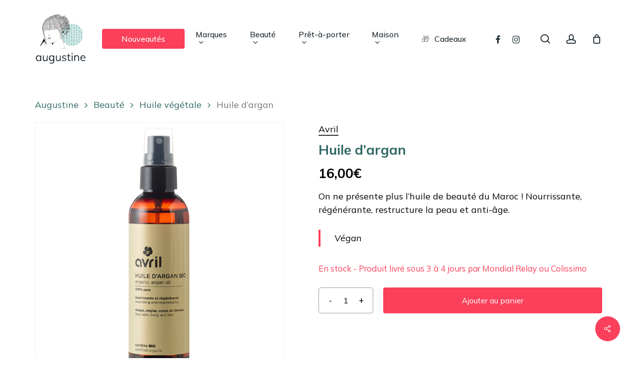

--- FILE ---
content_type: text/html; charset=UTF-8
request_url: https://www.augustine-bio.com/beaute/huile-vegetale/huile-dargan/
body_size: 60951
content:
<!doctype html>
<html lang="fr-FR" class="no-js">
<head>
	<meta charset="UTF-8">
	<meta name="viewport" content="width=device-width, initial-scale=1, maximum-scale=5" /><!-- Google Tag Manager -->
<script>(function(w,d,s,l,i){w[l]=w[l]||[];w[l].push({'gtm.start':
new Date().getTime(),event:'gtm.js'});var f=d.getElementsByTagName(s)[0],
j=d.createElement(s),dl=l!='dataLayer'?'&l='+l:'';j.async=true;j.src=
'https://www.googletagmanager.com/gtm.js?id='+i+dl;f.parentNode.insertBefore(j,f);
})(window,document,'script','dataLayer','GTM-WH2ZCM3D');</script>
<!-- End Google Tag Manager --><meta name='robots' content='index, follow, max-image-preview:large, max-snippet:-1, max-video-preview:-1' />

	<!-- This site is optimized with the Yoast SEO plugin v26.5 - https://yoast.com/wordpress/plugins/seo/ -->
	<title>Huile d&#039;argan | Avril - Augustine</title>
<link data-rocket-prefetch href="https://www.google-analytics.com" rel="dns-prefetch">
<link data-rocket-prefetch href="https://www.googletagmanager.com" rel="dns-prefetch">
<link data-rocket-prefetch href="https://cache.consentframework.com" rel="dns-prefetch">
<link data-rocket-prefetch href="https://fonts.googleapis.com" rel="dns-prefetch">
<link data-rocket-preload as="style" href="https://fonts.googleapis.com/css?family=Open%20Sans%3A300%2C400%2C600%2C700%7CMuli%3A500%2C400%2C700%2C400italic%7CMulish%3A400%2C700%2C500&#038;subset=latin%2Clatin-ext,latin-ext&#038;display=swap" rel="preload">
<link href="https://fonts.googleapis.com/css?family=Open%20Sans%3A300%2C400%2C600%2C700%7CMuli%3A500%2C400%2C700%2C400italic%7CMulish%3A400%2C700%2C500&#038;subset=latin%2Clatin-ext,latin-ext&#038;display=swap" media="print" onload="this.media=&#039;all&#039;" rel="stylesheet">
<noscript data-wpr-hosted-gf-parameters=""><link rel="stylesheet" href="https://fonts.googleapis.com/css?family=Open%20Sans%3A300%2C400%2C600%2C700%7CMuli%3A500%2C400%2C700%2C400italic%7CMulish%3A400%2C700%2C500&#038;subset=latin%2Clatin-ext,latin-ext&#038;display=swap"></noscript>
<style id="rocket-critical-css">.screen-reader-text{border:0;clip:rect(1px,1px,1px,1px);-webkit-clip-path:inset(50%);clip-path:inset(50%);height:1px;margin:-1px;overflow:hidden;overflow-wrap:normal!important;word-wrap:normal!important;padding:0;position:absolute!important;width:1px}.nectar-social.fixed>a:before{background-color:#000}@media only screen and (max-width:999px){.nectar-social.fixed>a{-webkit-transform:scale(0);transform:scale(0)}.nectar-social.fixed{margin:0;height:50px}}.nectar-social.fixed{position:fixed;right:34px;bottom:34px;height:50px;width:50px;line-height:50px;z-index:1000}.nectar-social.fixed>a{height:50px;width:50px;line-height:52px;text-align:center;display:block;position:absolute;bottom:0;left:0;z-index:10}.nectar-social.fixed>a:before{display:block;content:'';position:absolute;top:0;left:0;width:100%;height:100%;transform:translateZ(0);backface-visibility:hidden;border-radius:50%}.nectar-social.fixed>a>[class^="icon-"].icon-default-style{font-size:16px;height:50px;width:50px;line-height:50px;color:#fff;left:-1px;top:0;z-index:10;position:relative}.nectar-social.fixed .nectar-social-inner{position:absolute;height:50px;width:50px;bottom:0;left:0;z-index:1;text-align:center}.nectar-social.fixed .nectar-social-inner a{display:block;line-height:36px;height:36px;padding:0;margin:0;width:36px;left:7px;position:absolute;opacity:0;border:none;top:0;box-shadow:0 7px 15px rgba(0,0,0,0.2);border-radius:50%}.nectar-social.fixed>a:after,.nectar-social.fixed .nectar-social-inner a:after{background-color:#fff;position:absolute;width:100%;height:100%;top:0;left:0;opacity:0;content:'';display:block;border-radius:50%}.nectar-social.fixed .nectar-social-inner a:nth-child(1){transform:translateY(0px) scale(0);-webkit-transform:translateY(0px) scale(0)}.nectar-social.fixed .nectar-social-inner a:nth-child(2){-webkit-transform:translateY(-36px) scale(0);transform:translateY(-36px) scale(0)}.nectar-social.fixed .nectar-social-inner a:nth-child(3){-webkit-transform:translateY(-86px) scale(0);transform:translateY(-86px) scale(0)}.nectar-social.fixed .nectar-social-inner a:nth-child(4){-webkit-transform:translateY(-136px) scale(0);transform:translateY(-136px) scale(0)}body .nectar-social.fixed a i,#ajax-content-wrap .nectar-social.fixed a i{color:#fff;font-size:14px;top:0;padding-right:0;display:block}body .nectar-social.fixed .nectar-social-inner a i,#ajax-content-wrap .nectar-social.fixed .nectar-social-inner a i{height:36px;line-height:36px;width:36px}.nectar-social.fixed .facebook-share{background-color:#6a75c8}.nectar-social.fixed .twitter-share{background-color:#6abaf7}.nectar-social.fixed .linkedin-share{background-color:#2e82d9}.nectar-social.fixed .pinterest-share{background-color:#f00}.nectar-social .social-text{display:none}body .pinterest-share i,body .facebook-share i,body .twitter-share i,body .linkedin-share i,.nectar-social .icon-default-style.steadysets-icon-share{background-color:transparent;border-radius:0px;font-weight:normal;font-size:20px;height:20px;width:auto;line-height:20px;color:#ddd}.nectar-social .nectar-social-inner a,.nectar-social.fixed>a{text-decoration:none!important}button.pswp__button{box-shadow:none!important;background-image:url(https://www.augustine-bio.com/wp-content/plugins/woocommerce/assets/css/photoswipe/default-skin/default-skin.png)!important}button.pswp__button,button.pswp__button--arrow--left::before,button.pswp__button--arrow--right::before{background-color:transparent!important}button.pswp__button--arrow--left,button.pswp__button--arrow--right{background-image:none!important}.pswp{display:none;position:absolute;width:100%;height:100%;left:0;top:0;overflow:hidden;-ms-touch-action:none;touch-action:none;z-index:1500;-webkit-text-size-adjust:100%;-webkit-backface-visibility:hidden;outline:0}.pswp *{-webkit-box-sizing:border-box;box-sizing:border-box}.pswp__bg{position:absolute;left:0;top:0;width:100%;height:100%;background:#000;opacity:0;-webkit-transform:translateZ(0);transform:translateZ(0);-webkit-backface-visibility:hidden;will-change:opacity}.pswp__scroll-wrap{position:absolute;left:0;top:0;width:100%;height:100%;overflow:hidden}.pswp__container{-ms-touch-action:none;touch-action:none;position:absolute;left:0;right:0;top:0;bottom:0}.pswp__container{-webkit-touch-callout:none}.pswp__bg{will-change:opacity}.pswp__container{-webkit-backface-visibility:hidden}.pswp__item{position:absolute;left:0;right:0;top:0;bottom:0;overflow:hidden}.pswp__button{width:44px;height:44px;position:relative;background:0 0;overflow:visible;-webkit-appearance:none;display:block;border:0;padding:0;margin:0;float:right;opacity:.75;-webkit-box-shadow:none;box-shadow:none}.pswp__button::-moz-focus-inner{padding:0;border:0}.pswp__button,.pswp__button--arrow--left:before,.pswp__button--arrow--right:before{background:url(https://www.augustine-bio.com/wp-content/plugins/woocommerce/assets/css/photoswipe/default-skin/default-skin.png) 0 0 no-repeat;background-size:264px 88px;width:44px;height:44px}.pswp__button--close{background-position:0 -44px}.pswp__button--share{background-position:-44px -44px}.pswp__button--fs{display:none}.pswp__button--zoom{display:none;background-position:-88px 0}.pswp__button--arrow--left,.pswp__button--arrow--right{background:0 0;top:50%;margin-top:-50px;width:70px;height:100px;position:absolute}.pswp__button--arrow--left{left:0}.pswp__button--arrow--right{right:0}.pswp__button--arrow--left:before,.pswp__button--arrow--right:before{content:'';top:35px;background-color:rgba(0,0,0,.3);height:30px;width:32px;position:absolute}.pswp__button--arrow--left:before{left:6px;background-position:-138px -44px}.pswp__button--arrow--right:before{right:6px;background-position:-94px -44px}.pswp__share-modal{display:block;background:rgba(0,0,0,.5);width:100%;height:100%;top:0;left:0;padding:10px;position:absolute;z-index:1600;opacity:0;-webkit-backface-visibility:hidden;will-change:opacity}.pswp__share-modal--hidden{display:none}.pswp__share-tooltip{z-index:1620;position:absolute;background:#fff;top:56px;border-radius:2px;display:block;width:auto;right:44px;-webkit-box-shadow:0 2px 5px rgba(0,0,0,.25);box-shadow:0 2px 5px rgba(0,0,0,.25);-webkit-transform:translateY(6px);-ms-transform:translateY(6px);transform:translateY(6px);-webkit-backface-visibility:hidden;will-change:transform}.pswp__counter{position:absolute;left:0;top:0;height:44px;font-size:13px;line-height:44px;color:#fff;opacity:.75;padding:0 10px}.pswp__caption{position:absolute;left:0;bottom:0;width:100%;min-height:44px}.pswp__caption__center{text-align:left;max-width:420px;margin:0 auto;font-size:13px;padding:10px;line-height:20px;color:#ccc}.pswp__preloader{width:44px;height:44px;position:absolute;top:0;left:50%;margin-left:-22px;opacity:0;will-change:opacity;direction:ltr}.pswp__preloader__icn{width:20px;height:20px;margin:12px}@media screen and (max-width:1024px){.pswp__preloader{position:relative;left:auto;top:auto;margin:0;float:right}}.pswp__ui{-webkit-font-smoothing:auto;visibility:visible;opacity:1;z-index:1550}.pswp__top-bar{position:absolute;left:0;top:0;height:44px;width:100%}.pswp__caption,.pswp__top-bar{-webkit-backface-visibility:hidden;will-change:opacity}.pswp__caption,.pswp__top-bar{background-color:rgba(0,0,0,.5)}.pswp__ui--hidden .pswp__button--arrow--left,.pswp__ui--hidden .pswp__button--arrow--right,.pswp__ui--hidden .pswp__caption,.pswp__ui--hidden .pswp__top-bar{opacity:.001}:root{--woocommerce:#a46497;--wc-green:#7ad03a;--wc-red:#a00;--wc-orange:#ffba00;--wc-blue:#2ea2cc;--wc-primary:#a46497;--wc-primary-text:white;--wc-secondary:#ebe9eb;--wc-secondary-text:#515151;--wc-highlight:#77a464;--wc-highligh-text:white;--wc-content-bg:#fff;--wc-subtext:#767676}.woocommerce img,.woocommerce-page img{height:auto;max-width:100%}.woocommerce div.product div.images,.woocommerce-page div.product div.images{float:left;width:48%}.woocommerce div.product div.summary,.woocommerce-page div.product div.summary{float:right;width:48%;clear:none}.woocommerce div.product .woocommerce-tabs,.woocommerce-page div.product .woocommerce-tabs{clear:both}.woocommerce div.product .woocommerce-tabs ul.tabs::after,.woocommerce div.product .woocommerce-tabs ul.tabs::before,.woocommerce-page div.product .woocommerce-tabs ul.tabs::after,.woocommerce-page div.product .woocommerce-tabs ul.tabs::before{content:" ";display:table}.woocommerce div.product .woocommerce-tabs ul.tabs::after,.woocommerce-page div.product .woocommerce-tabs ul.tabs::after{clear:both}.woocommerce div.product .woocommerce-tabs ul.tabs li,.woocommerce-page div.product .woocommerce-tabs ul.tabs li{display:inline-block}.woocommerce ul.products li.product,.woocommerce-page ul.products li.product{float:left;margin:0 3.8% 2.992em 0;padding:0;position:relative;width:22.05%;margin-left:0}.woocommerce ul.products li.last,.woocommerce-page ul.products li.last{margin-right:0}:root{--woocommerce:#a46497;--wc-green:#7ad03a;--wc-red:#a00;--wc-orange:#ffba00;--wc-blue:#2ea2cc;--wc-primary:#a46497;--wc-primary-text:white;--wc-secondary:#ebe9eb;--wc-secondary-text:#515151;--wc-highlight:#77a464;--wc-highligh-text:white;--wc-content-bg:#fff;--wc-subtext:#767676}.screen-reader-text{clip:rect(1px,1px,1px,1px);height:1px;overflow:hidden;position:absolute!important;width:1px;word-wrap:normal!important}.woocommerce .woocommerce-breadcrumb{margin:0 0 1em;padding:0;font-size:.92em;color:#767676}.woocommerce .woocommerce-breadcrumb::after,.woocommerce .woocommerce-breadcrumb::before{content:" ";display:table}.woocommerce .woocommerce-breadcrumb::after{clear:both}.woocommerce .woocommerce-breadcrumb a{color:#767676}.woocommerce .quantity .qty{width:3.631em;text-align:center}.woocommerce div.product{margin-bottom:0;position:relative}.woocommerce div.product .product_title{clear:none;margin-top:0;padding:0}.woocommerce div.product p.price,.woocommerce div.product span.price{color:#77a464;font-size:1.25em}.woocommerce div.product p.stock{font-size:.92em}.woocommerce div.product .stock{color:#77a464}.woocommerce div.product div.images{margin-bottom:2em}.woocommerce div.product div.images img{display:block;width:100%;height:auto;box-shadow:none}.woocommerce div.product div.images.woocommerce-product-gallery{position:relative}.woocommerce div.product div.images .woocommerce-product-gallery__trigger{position:absolute;top:.5em;right:.5em;font-size:2em;z-index:9;width:36px;height:36px;background:#fff;text-indent:-9999px;border-radius:100%;box-sizing:content-box}.woocommerce div.product div.images .woocommerce-product-gallery__trigger::before{content:"";display:block;width:10px;height:10px;border:2px solid #000;border-radius:100%;position:absolute;top:9px;left:9px;box-sizing:content-box}.woocommerce div.product div.images .woocommerce-product-gallery__trigger::after{content:"";display:block;width:2px;height:8px;background:#000;border-radius:6px;position:absolute;top:19px;left:22px;-webkit-transform:rotate(-45deg);-ms-transform:rotate(-45deg);transform:rotate(-45deg);box-sizing:content-box}.woocommerce div.product div.summary{margin-bottom:2em}.woocommerce div.product .woocommerce-tabs ul.tabs{list-style:none;padding:0 0 0 1em;margin:0 0 1.618em;overflow:hidden;position:relative}.woocommerce div.product .woocommerce-tabs ul.tabs li{border:1px solid #d3ced2;background-color:#ebe9eb;display:inline-block;position:relative;z-index:0;border-radius:4px 4px 0 0;margin:0 -5px;padding:0 1em}.woocommerce div.product .woocommerce-tabs ul.tabs li a{display:inline-block;padding:.5em 0;font-weight:700;color:#515151;text-decoration:none}.woocommerce div.product .woocommerce-tabs ul.tabs li.active{background:#fff;z-index:2;border-bottom-color:#fff}.woocommerce div.product .woocommerce-tabs ul.tabs li.active a{color:inherit;text-shadow:inherit}.woocommerce div.product .woocommerce-tabs ul.tabs li.active::before{box-shadow:2px 2px 0 #fff}.woocommerce div.product .woocommerce-tabs ul.tabs li.active::after{box-shadow:-2px 2px 0 #fff}.woocommerce div.product .woocommerce-tabs ul.tabs li::after,.woocommerce div.product .woocommerce-tabs ul.tabs li::before{border:1px solid #d3ced2;position:absolute;bottom:-1px;width:5px;height:5px;content:" ";box-sizing:border-box}.woocommerce div.product .woocommerce-tabs ul.tabs li::before{left:-5px;border-bottom-right-radius:4px;border-width:0 1px 1px 0;box-shadow:2px 2px 0 #ebe9eb}.woocommerce div.product .woocommerce-tabs ul.tabs li::after{right:-5px;border-bottom-left-radius:4px;border-width:0 0 1px 1px;box-shadow:-2px 2px 0 #ebe9eb}.woocommerce div.product .woocommerce-tabs ul.tabs::before{position:absolute;content:" ";width:100%;bottom:0;left:0;border-bottom:1px solid #d3ced2;z-index:1}.woocommerce div.product .woocommerce-tabs .panel{margin:0 0 2em;padding:0}.woocommerce div.product form.cart{margin-bottom:2em}.woocommerce div.product form.cart::after,.woocommerce div.product form.cart::before{content:" ";display:table}.woocommerce div.product form.cart::after{clear:both}.woocommerce div.product form.cart div.quantity{float:left;margin:0 4px 0 0}.woocommerce div.product form.cart .button{vertical-align:middle;float:left}.woocommerce .products ul li,.woocommerce ul.products li{list-style:none outside}.woocommerce ul.products li.product .woocommerce-loop-product__title{padding:.5em 0;margin:0;font-size:1em}.woocommerce ul.products li.product a{text-decoration:none}.woocommerce ul.products li.product a img{width:100%;height:auto;display:block;margin:0 0 1em;box-shadow:none}.woocommerce ul.products li.product .button{margin-top:1em}.woocommerce ul.products li.product .price{color:#77a464;display:block;font-weight:400;margin-bottom:.5em;font-size:.857em}.woocommerce a.button,.woocommerce button.button{font-size:100%;margin:0;line-height:1;position:relative;text-decoration:none;overflow:visible;padding:.618em 1em;font-weight:700;border-radius:3px;left:auto;color:#515151;background-color:#ebe9eb;border:0;display:inline-block;background-image:none;box-shadow:none;text-shadow:none}.woocommerce button.button.alt{background-color:#a46497;color:#fff;-webkit-font-smoothing:antialiased}.woocommerce .cart .button{float:none}.col{position:relative;display:block;width:100%}@media (min-width:690px){.col{margin-right:2%}}.col:last-child{margin-right:0}.col.col_last{margin-right:0}html,body,div,span,h1,h2,h4,p,a,img,b,i,ul,li,form,label,header,nav{margin:0;padding:0;border:0;font-size:100%;font:inherit;vertical-align:baseline}html{max-width:100%;overflow-y:scroll;overflow-x:hidden}body{max-width:100%;overflow:hidden;background:white;font-family:'Open Sans',sans-serif;color:#676767;position:relative}ul{list-style:none}input[type=text]::-ms-clear{display:none}header,nav{display:block}*{-webkit-box-sizing:border-box;-moz-box-sizing:border-box;box-sizing:border-box}:root{--scroll-bar-w:-2px}.container{margin:0 auto;position:relative;max-width:880px}.row{position:relative}.main-content>.row,header .row{margin-left:0;margin-right:0}.row:after,.col:after{content:"";display:block;height:0;clear:both;visibility:hidden}.row{padding-bottom:24px}@media (min-width:690px){.span_3{width:23.5%}.span_5{width:40.5%}.span_9{width:74.5%}.span_12{width:100%}}body{font-size:14px;-webkit-font-smoothing:antialiased;font-family:'Open Sans';font-weight:400;line-height:26px}body:not(.nectar-no-flex-height){display:flex;flex-direction:column;min-height:100vh}body:not(.nectar-no-flex-height) #ajax-content-wrap,body:not(.nectar-no-flex-height) .ocm-effect-wrap,body:not(.nectar-no-flex-height) .ocm-effect-wrap-inner{display:flex;flex-direction:column;flex-grow:1}body:not(.nectar-no-flex-height) .container-wrap{flex-grow:1}p{-webkit-font-smoothing:antialiased}.screen-reader-text,.nectar-skip-to-content:not(:focus){border:0;clip:rect(1px,1px,1px,1px);clip-path:inset(50%);height:1px;margin:-1px;overflow:hidden;padding:0;position:absolute!important;width:1px;word-wrap:normal!important}#header-outer .screen-reader-text{height:1px}.container-wrap{background-color:#f8f8f8;position:relative;z-index:10;margin-top:0;padding-top:40px;padding-bottom:40px}a{color:#3555ff;text-decoration:none}h1{font-size:54px;line-height:62px;margin-bottom:7px}h2{font-size:34px;line-height:44px;margin-bottom:7px}h4{font-size:18px;line-height:32px;margin-bottom:7px}h1,h2,h4{color:#444;letter-spacing:0;-webkit-font-smoothing:antialiased;font-family:'Open Sans';font-weight:600}b{font-family:'Open Sans';font-weight:600}p{padding-bottom:27px}.row .col p:last-child{padding-bottom:0}.container .row:last-child{padding-bottom:0}ul{margin-left:30px;margin-bottom:30px}li ul{margin-bottom:0}ul li{list-style:disc;list-style-position:outside}#header-secondary-outer ul,#header-outer nav>ul,#slide-out-widget-area ul{margin:0}#header-secondary-outer ul li,#header-outer ul li,#slide-out-widget-area ul li{list-style:none}.main-content img{max-width:100%;height:auto}.row .col h4{margin-bottom:8px}.row .col img{margin-bottom:15px;max-width:100%;height:auto}.row .col img:not([srcset]){width:auto}#header-space{height:90px;background-color:#fff}#header-outer{width:100%;top:0;left:0;position:fixed;padding:28px 0 0 0;background-color:#fff;z-index:9999;overflow:visible}#top #logo{width:auto;max-width:none;line-height:22px;font-size:22px;letter-spacing:-1px;color:#444;font-family:'Open Sans';font-weight:600;align-self:center}#top #logo img{text-indent:-9999px;max-width:none;width:auto;margin-bottom:0;display:block}#top{position:relative;z-index:9998;width:100%}#top .container .row{padding-bottom:0}#top nav>ul{overflow:visible;min-height:1px;line-height:1px}body:not(.ascend) #top nav>.buttons{margin-left:15px}#header-outer #top nav>.buttons{right:0;height:100%;overflow:hidden}#top nav ul li{float:right}#top nav>ul>li{float:left}#top nav>ul>li>a{padding:0 10px 0 10px;display:block;color:#676767;font-size:14px;line-height:20px}body #header-outer[data-full-width="true"] #top nav>.buttons{margin-left:0}#top nav>ul>li[class*="button_solid_color"]>a:before{display:block;position:absolute;left:0;padding-bottom:10px;-webkit-transform:translateY(-7px);transform:translateY(-7px);width:100%;height:24px;content:' ';z-index:-1}#header-outer:not([data-format="centered-menu-under-logo"]):not([data-format="centered-menu-bottom-bar"]) #top nav>ul>li[class*="button_"]>a:before{-webkit-transform:translateY(-50%);transform:translateY(-50%);top:50%}#header-outer #top nav>ul>li[class*="button_solid_color"]>a{color:#fff!important}#top nav>ul>li[class*="button_solid_color"]>a,#header-outer[data-lhe="animated_underline"] #top nav>ul>li[class*="button_solid_color"]>a{color:#fff!important;opacity:1!important;padding-left:20px;padding-right:20px}#header-outer[data-lhe="animated_underline"] #top nav>ul>li>a{padding-left:0;padding-right:0;margin-right:10px;margin-left:10px}#top nav ul li a{color:#999}.sf-menu{line-height:1;float:left;margin-bottom:30px}.sub-menu{z-index:3}.sf-menu,.sf-menu *{list-style:none outside none;margin:0;padding:0;z-index:10}.sf-menu{line-height:1}.sf-menu .menu-item a{outline:0 none}.sf-menu li{float:left;outline:0 none;line-height:0;font-size:12px;position:relative}.sf-menu a{display:block;position:relative;text-decoration:none}#top .span_9{position:static}@media only screen and (min-width:1000px){#header-outer:not([data-format="left-header"]){padding-top:0}#header-outer:not([data-format="left-header"]) #top>.container>.row,#header-outer:not([data-format="left-header"]) #top>.container>.row nav,#header-outer:not([data-format="left-header"]) #top>.container>.row nav>ul,#header-outer:not([data-format="left-header"]) #top>.container>.row nav>ul>li{display:-webkit-flex;display:-ms-flexbox;display:flex}#header-outer:not([data-format="left-header"]) #top .span_9,#header-outer:not([data-format="left-header"]) #top .span_3{display:-webkit-flex;display:-ms-flexbox;display:flex;float:none;width:auto}#header-outer .logo-spacing{line-height:0}#header-outer[data-format="centered-logo-between-menu"] #top .span_9 nav .sf-menu:not(.buttons){-webkit-justify-content:center;-moz-justify-content:center;-ms-flex-pack:center;-ms-justify-content:center;justify-content:center}#header-outer:not([data-format="left-header"]) #top nav>.buttons{overflow:visible;height:auto}#header-outer:not([data-format="left-header"]) #top nav>ul>li{-webkit-align-items:center;-ms-align-items:center;-ms-flex-align:center;align-items:center}#header-outer:not([data-format="left-header"]) #top nav>ul{float:none;display:inline-block;vertical-align:middle}#header-outer[data-format="centered-logo-between-menu"] #top nav>.buttons{height:100%}}@media only screen and (max-width:999px){#top .col.span_9{text-align:right;line-height:0}#header-outer[data-format="centered-logo-between-menu"] #top .span_9{text-align:right;z-index:10000;left:auto}#top .span_9>.slide-out-widget-area-toggle>div,#header-outer .mobile-search .icon-salient-search,#header-outer #top #mobile-cart-link i,#header-outer .mobile-user-account .icon-salient-m-user{position:relative;display:block;top:50%;font-size:18px;-webkit-transform:translateY(-50%);transform:translateY(-50%);background-color:transparent}#top .span_9>.slide-out-widget-area-toggle,#top #mobile-cart-link,#top .mobile-search,#header-outer #top .mobile-user-account{position:relative;width:auto;padding:0 7px;top:auto;right:auto;margin-bottom:0;margin-top:0;display:inline-block;vertical-align:middle;line-height:0;height:100%;-webkit-transform:none;transform:none}#header-outer[data-cart="true"] #top .span_9>.slide-out-widget-area-toggle,#header-outer[data-cart="true"] #top #mobile-cart-link,#top .mobile-search{padding:0 8px}#header-outer[data-cart="true"] #top .row .span_9>.slide-out-widget-area-toggle,#top .span_9>.slide-out-widget-area-toggle{padding-right:0}#search-outer #search #close a:before,body.material #header-outer #search-outer #search #close a:before{height:28px;width:28px;margin:-14px 0 0 -14px}.material #search-outer #search #close a span{font-size:13px;height:13px;line-height:13px;top:6px}#search-outer #search #close a span{font-size:16px;height:16px;line-height:16px}#search-outer #search #close a{height:14px}#search-outer #search #close,body.material #header-outer #search-outer #search #close{top:0;right:-5px}#search-outer #search #close a,body.material #header-outer #search-outer #search #close a{right:8px;top:9px}}#top nav ul #search-btn a span,#top nav ul #search-btn a,#top nav ul .slide-out-widget-area-toggle a,#top nav ul #nectar-user-account a span,#top nav ul #nectar-user-account a{line-height:20px;height:20px}#top nav ul .slide-out-widget-area-toggle a .label,#top .span_9>.slide-out-widget-area-toggle a.using-label .label{font-style:normal;display:inline-block;vertical-align:middle;margin-right:15px;line-height:1em;font-size:14px}#top nav ul .slide-out-widget-area-toggle a.using-label>span,#top .span_9>.slide-out-widget-area-toggle a.using-label>span{display:inline-block;vertical-align:middle}#top nav ul .slide-out-widget-area-toggle a.using-label,#top .span_9>.slide-out-widget-area-toggle a.using-label{width:auto;vertical-align:middle}#top nav .buttons li{line-height:12px;position:relative}#header-outer .cart-menu .cart-icon-wrap i{line-height:18px}#header-outer:not([data-format="left-header"]) .cart-menu .cart-icon-wrap{width:auto;height:20px}#top nav ul #search-btn a,#top nav ul #nectar-user-account a,#top nav ul .slide-out-widget-area-toggle a{padding:0 0 0 0;width:24px;text-align:center;display:block;background-position:right top;background-repeat:no-repeat;box-sizing:content-box}#top nav ul #nectar-user-account a span,#top nav ul #search-btn a span{top:0;background-color:transparent}#top #mobile-cart-link,#top .mobile-search,#top .mobile-user-account{display:none;text-align:right;z-index:10000}#top .span_9>.slide-out-widget-area-toggle{display:none;z-index:10000}#top #mobile-cart-link i,.mobile-search .icon-salient-search,.mobile-user-account .icon-salient-m-user{background-color:transparent;color:#a9a9a9;line-height:34px;font-size:18px;width:18px}#header-outer #mobile-cart-link .cart-wrap span{border-radius:50%;height:16px;width:16px;text-align:center;line-height:16px;font-size:10px;display:block;visibility:hidden}#header-outer #mobile-cart-link .cart-wrap{position:absolute;top:50%;margin-top:-14px;right:-1px;color:#fff}.material .mobile-search .icon-salient-search,.material .mobile-user-account .icon-salient-m-user{color:#a9a9a9}#header-outer[data-full-width="true"][data-cart="true"] #top nav ul .slide-out-widget-area-toggle{position:relative}.slide-out-hover-icon-effect a{width:34px}.slide-out-hover-icon-effect.small a{width:auto}#search-outer{top:0;left:0;width:100%;height:100%;position:absolute;z-index:10000;overflow:visible;display:none;background-color:#fff}#search-box{position:relative}#search-outer .container{overflow:visible;width:100%}#search-outer #search input[type=text]{width:100%;color:#888;font-size:43px;line-height:43px;position:relative;padding:0;background-color:transparent;border:0;box-shadow:none;font-family:'Open Sans';font-weight:700;text-transform:uppercase;letter-spacing:1px}#search-outer>#search form{width:92%;float:left}#search-outer #search #close{list-style:none}#search-outer #search #close a{position:absolute;right:0;top:24px;display:block;width:24px;height:17px;line-height:22px;z-index:10}#search-outer #search #close a span:not(.close-line){color:#a0a0a0;font-size:18px;height:20px;line-height:19px;background-color:transparent}#header-outer #search{position:relative}#header-outer .row .col.span_3,#header-outer .row .col.span_9{width:auto}#header-outer .row .col.span_9{float:right}#header-outer[data-full-width="true"] header>.container{width:100%;max-width:100%;padding:0 28px}.col{position:relative;float:left}i[class*="fa-"]{display:inline-block;word-spacing:1px;position:relative;text-align:center;top:-2px;vertical-align:middle;max-width:100%}i[class^="icon-"]{display:inline-block;text-align:center;vertical-align:middle}i[class*=" icon-"]{display:inline-block;max-width:100%;position:relative;text-align:center;vertical-align:middle;top:-2px;word-spacing:1px}body [class^="icon-"].icon-default-style{line-height:34px;height:34px;width:34px;margin-right:0;font-size:34px;color:#000;font-style:normal;background-color:transparent}.post-area{padding-right:30px;margin-top:4px}.post-area.col_last{padding-left:20px;padding-right:0}#header-secondary-outer #social li a{display:block;line-height:22px;height:24px;position:relative;background-position:center top}#header-secondary-outer #social li a i{color:#777}body #header-secondary-outer #social i{font-size:20px;width:auto;background-color:transparent}#slide-out-widget-area{display:none}#slide-out-widget-area.slide-out-from-right-hover{position:fixed;transform:translate3d(341px,0,0);-webkit-transform:translate3d(341px,0,0);top:0;right:0;width:340px;height:100%}@media only screen and (min-width:500px){#slide-out-widget-area.slide-out-from-right-hover{width:400px;-webkit-transform:translate3d(101%,0,0);transform:translate3d(101%,0,0)}}#slide-out-widget-area-bg{-webkit-backface-visibility:hidden;background-color:rgba(0,0,0,0.8);position:fixed;height:1px;width:1px;opacity:0;left:0;top:0;z-index:9996}#slide-out-widget-area .off-canvas-social-links li:first-child a{padding-left:0}body[data-full-width-header="true"] .slide_out_area_close{display:none}#top nav ul .slide-out-widget-area-toggle a .lines,#top nav ul .slide-out-widget-area-toggle a .lines:before,#top nav ul .slide-out-widget-area-toggle a .lines:after{background-color:rgba(0,0,0,0.4)}body .lines-button{line-height:0;font-size:0}.lines-button{top:9px;position:relative;display:block}.lines{display:block;width:1.4rem;height:3px;background-color:#ecf0f1;position:relative}.lines:before,.lines:after{display:block;width:1.4rem;height:3px;background:#ecf0f1;position:absolute;left:0;content:'';-webkit-transform-origin:0.142rem center;transform-origin:0.142rem center}.lines:before{top:6px}.lines:after{top:-6px}#header-outer #top nav ul .slide-out-widget-area-toggle a .lines-button .lines{background-color:transparent!important}.slide-out-widget-area-toggle .lines-button:after{background-color:rgba(0,0,0,0.4);display:inline-block;width:1.4rem;height:2px;position:absolute;left:0;top:0;content:'';transform:scale(1,1);-webkit-transform:scale(1,1)}.slide-out-widget-area-toggle.mobile-icon .lines-button.x2 .lines:before,.slide-out-widget-area-toggle.mobile-icon .lines-button.x2 .lines:after,.slide-out-widget-area-toggle.mobile-icon .lines-button:after{background-color:#999}body #header-outer .lines-button{top:9px}.slide-out-widget-area-toggle.mobile-icon .lines-button:after{top:0!important}.slide-out-widget-area-toggle.mobile-icon .lines{background-color:transparent}.slide-out-widget-area-toggle.mobile-icon .lines-button:after,.slide-out-widget-area-toggle.mobile-icon .lines:before,.slide-out-widget-area-toggle.mobile-icon .lines:after{height:2px!important;width:22px!important}.lines-button.x2 .lines:before,.lines-button.x2 .lines:after{-webkit-transform-origin:50% 50%;transform-origin:50% 50%}.slide-out-widget-area-toggle a>span{-webkit-transform-origin:center;transform-origin:center;display:block;height:21px}.slide-out-widget-area-toggle.mobile-icon a>span{height:20px}#sidebar>div{margin-bottom:50px}#sidebar>div:last-child{margin-bottom:0}#sidebar h4{color:#000;opacity:0.7;font-family:'Open Sans';font-weight:600;font-size:14px;margin-bottom:15px}.post-area.col_last{float:right}#sidebar select{max-width:100%}input[type=text]{padding:10px;width:100%;font-size:14px;font-family:inherit;line-height:24px;color:#555;background-color:#f1f1f1;border:none}button[type=submit],input[type="button"]{background-color:#333;padding:7px 11px;border:none;color:#fff;width:auto;font-family:'Open Sans';font-weight:600;font-size:14px;border-radius:2px}body[data-form-submit="regular"] .container-wrap button[type=submit]{padding:15px 22px!important}select{padding:10px;width:100%;border:none;font-family:'Open Sans';font-weight:400;font-size:12px;line-height:22px;color:#555;background-color:#fff;box-shadow:0 1px 2px rgba(0,0,0,0.16)}@font-face{font-family:'icomoon';src:url(https://www.augustine-bio.com/wp-content/themes/salient-new/css/fonts/icomoon.eot?v=1.1);src:url(https://www.augustine-bio.com/wp-content/themes/salient-new/css/fonts/icomoon.eot?#iefix&v=1.1) format('embedded-opentype'),url(https://www.augustine-bio.com/wp-content/themes/salient-new/css/fonts/icomoon.woff?v=1.1) format('woff'),url(https://www.augustine-bio.com/wp-content/themes/salient-new/css/fonts/icomoon.ttf?v=1.1) format('truetype'),url(https://www.augustine-bio.com/wp-content/themes/salient-new/css/fonts/icomoon.svg#icomoon?v=1.1) format('svg');font-weight:normal;font-display:swap;font-style:normal}.icon-salient-m-eye,.icon-salient-search,.icon-salient-cart,.icon-salient-m-user{font-family:'icomoon'!important;speak:none;font-style:normal;font-weight:normal;font-variant:normal;text-transform:none;line-height:1;-webkit-font-smoothing:antialiased}.icon-salient-m-eye:before{content:"\e015"}.icon-salient-m-user:before{content:"\e074"}.icon-salient-cart:before{content:"\e012"}body .lines,body .lines:before,body .lines:after{height:2px}.icon-salient-search:before{content:"\e036"}body .nectar-social.fixed>a>i,#ajax-content-wrap .nectar-social.fixed>a>i{font-family:'icomoon'!important}body .nectar-social.fixed>a>i:before,#ajax-content-wrap .nectar-social.fixed>a>i:before{content:"\e90e"}body .icon-salient-cart:before{content:"\e910"}#top nav ul #nectar-user-account a span,#top nav ul #search-btn a span,#header-outer .cart-menu .cart-icon-wrap .icon-salient-cart{font-size:18px;color:rgba(0,0,0,0.48)}body #search-outer #search #close a span{font-size:20px}#header-outer[data-format="centered-logo-between-menu"] .cart-menu-wrap{z-index:10000}@media only screen and (min-width:1000px){#header-outer[data-format="centered-logo-between-menu"] nav{visibility:hidden}}#header-outer[data-format="centered-logo-between-menu"] .span_3{position:absolute;left:50%;margin-right:0}#header-outer[data-format="centered-logo-between-menu"] .span_3 #logo:not(.no-image) img{-ms-transform:translateX(-50%);-webkit-transform:translateX(-50%);transform:translateX(-50%)}#header-outer[data-format="centered-logo-between-menu"] .row .col.span_9,#header-outer[data-format="centered-logo-between-menu"] .row .col.span_9 .sf-menu:not(.buttons){left:0;position:relative;text-align:center;width:100%;z-index:1}body #header-outer[data-format="centered-logo-between-menu"] .row .col.span_9 .sf-menu:not(.buttons){position:static}#header-outer[data-format="centered-logo-between-menu"] #top nav>.buttons,#header-outer[data-format="centered-logo-between-menu"] #top .span_3{z-index:10;position:absolute}#header-outer[data-format="centered-logo-between-menu"] #top nav>.sf-menu>li{float:none}#header-outer[data-format="centered-logo-between-menu"] .logo-spacing{visibility:hidden;z-index:-100}@media only screen and (max-width:690px){#header-outer[data-format="centered-logo-between-menu"] .logo-spacing{display:none}}#header-outer[data-format="centered-logo-between-menu"] .logo-spacing img{margin-bottom:0}#header-outer[data-format="centered-logo-between-menu"] .logo-spacing img{width:1px}#header-outer[data-format="centered-logo-between-menu"] #top .span_9,#header-outer[data-format="centered-logo-between-menu"] #top .span_9 nav{width:100%}body #header-outer[data-format="centered-logo-between-menu"] .span_3 #logo:not(.no-image) img{transform:none}body #header-outer[data-format="centered-logo-between-menu"] #top #logo{transform:translateX(-50%)}@media only screen and (min-width:1px) and (max-width:999px){#header-outer[data-format="centered-logo-between-menu"] .span_3,#header-outer[data-format="centered-logo-between-menu"] .span_3 #logo:not(.no-image) img{transform:none;-webkit-transform:none}}#header-secondary-outer .container{position:static}#header-secondary-outer,#header-secondary-outer>.container,#header-secondary-outer>.container>nav{min-height:34px}.material #header-secondary-outer{min-height:42px}.material #header-secondary-outer>.container,.material #header-secondary-outer>.container>nav{min-height:40px}#header-secondary-outer .nectar-center-text{text-align:center;padding:0 130px;font-size:14px;line-height:14px;width:100%;position:absolute;left:50%;top:50%;z-index:10;-webkit-transform:translateX(-50%) translateY(-50%);transform:translateX(-50%) translateY(-50%)}body #header-secondary-outer .nectar-center-text{font-size:16px;line-height:16px;max-width:70%}#header-secondary-outer .nectar-center-text a{color:inherit}@media only screen and (max-width:999px){body #header-secondary-outer[data-secondary-text="true"] ul{display:none}#header-secondary-outer .nectar-center-text{padding:0 15px}}#header-secondary-outer{position:relative;top:0px;left:0px;width:100%;z-index:10000;background-color:#F8F8F8;border-bottom:1px solid #ddd}#header-secondary-outer #social{float:left;position:relative}#header-secondary-outer #social li{float:left}#header-secondary-outer #social li a{line-height:20px}#header-secondary-outer #social li a i{height:14px;line-height:14px;font-size:14px;color:rgba(0,0,0,0.55)}#header-secondary-outer #social li a{position:relative;padding:8px 10px 8px 10px;height:16px;box-sizing:content-box}#header-secondary-outer ul{height:32px;float:right;z-index:1000}#header-secondary-outer nav{position:relative}#header-secondary-outer nav>ul>li>a{color:rgba(0,0,0,0.55)}body #header-secondary-outer nav>ul>li>a{border-left:1px solid #ddd;line-height:11px;font-size:11px;padding:10px}#header-secondary-outer nav>ul>li:last-child{border-right:1px solid #ddd}body.material #header-secondary-outer nav>ul{height:auto;padding:6px 0}body.material #header-secondary-outer .nectar-center-text{padding:10px 0}body.material #header-secondary-outer nav:after{display:block;clear:both;content:''}body.material #header-secondary-outer nav>ul>li>a,body.material #header-secondary-outer #social li a{padding:0;margin:0 10px;height:auto}body.material #header-secondary-outer{border:1px solid transparent}body.material #header-secondary-outer nav>ul>li>a{border-left:0px;line-height:22px;font-size:12px}body.material #header-secondary-outer nav>ul>li:last-child{border-right:0px}body.material #header-secondary-outer nav>ul>li:last-child>a{margin-right:0;padding-right:0}body.material #header-secondary-outer #social li a i{font-size:16px}body.material #header-secondary-outer #social li a{line-height:28px}body.material #header-secondary-outer #social li:first-child a{padding-left:0;margin-left:0}@media only screen and (max-width:999px){#header-secondary-outer{top:-13px}}@media only screen and (max-width:690px){body[data-header-format].material #header-secondary-outer{display:none;height:0}body #header-secondary-outer nav>ul>li,body #header-secondary-outer nav>ul>li a,#header-secondary-outer nav>ul>li:last-child{border:none}}@media only screen and (max-width:999px){body[data-header-format] #header-secondary-outer{height:auto}#header-secondary-outer nav>ul>li,#header-secondary-outer #social li{display:inline-block;float:none}#header-secondary-outer #social li>a{height:15px}}@media only screen and (min-width:1300px){.container{max-width:1100px}}@media only screen and (min-width:1000px) and (max-width:1300px){#top nav>ul>li>a{padding-left:8px}}@media only screen and (min-width:690px) and (max-width:999px){.span_3,.span_5,.span_9,.span_12{width:100%;margin-left:0}.col{margin-bottom:25px}#header-outer .col{margin-bottom:0;margin-right:0}.container{max-width:600px}#ajax-content-wrap .post-area{padding-right:0}}@media only screen and (max-width:690px){.material:not(.admin-bar) #header-outer[data-using-secondary="1"]{top:0}#header-outer[data-using-secondary="1"]:not(.hidden-secondary){transform:none!important}.container{max-width:320px}body #header-outer[data-full-width="true"] header>.container{max-width:100%;padding:0 18px}.col{margin-bottom:25px}.post-area{margin-bottom:0}#header-outer .col{margin-bottom:0}.woocommerce div.product .woocommerce-tabs ul.tabs li{float:none;border-right:0;width:100%}#header-outer[data-full-width="true"] header>.container{padding:0}}@media only screen and (min-width:1px) and (max-width:999px){body.material #search-outer #search form input[type="text"][name]{font-size:16px;line-height:40px;border-bottom-width:2px;padding-right:50px}body.material #search-outer{height:30vh}body.material #search-outer{min-height:200px}body.material #search-outer .col{margin-bottom:0}#header-outer #top #logo img{margin-top:0!important}#header-outer[data-has-menu="true"][data-mobile-fixed="1"] #top .span_3,#header-outer[data-has-menu="true"][data-ptnm="1"] #top .span_3,#header-outer[data-has-menu="true"] #top .span_3{text-align:left}#header-outer[data-mobile-fixed="1"]{position:fixed!important}.container-wrap{z-index:11}body #top #logo img,#header-outer[data-permanent-transparent="false"] #logo .dark-version{height:24px;margin-top:-3px;top:3px;position:relative}#header-outer #top #logo img{top:0}body.material #header-outer[data-permanent-transparent="false"] #logo .dark-version,#header-outer[data-permanent-transparent="false"] #logo .dark-version{position:absolute}.material #header-outer:not([data-transparent-header="true"]) #top #logo img.stnd{position:relative}body #header-outer{margin-bottom:0;padding:12px 0}body #header-outer{position:relative}body #slide-out-widget-area.slide-out-from-right-hover{z-index:9999}#slide-out-widget-area{top:0!important}#header-outer #logo{top:0;left:0}#header-space{display:none}#header-space[data-header-mobile-fixed="1"]{display:block}#top #mobile-cart-link,#top .span_9>.slide-out-widget-area-toggle,#top .mobile-search{display:inline-block}#top .col.span_3{left:0;top:0;z-index:100;width:100%}#top .col.span_3,#header-outer[data-format="centered-logo-between-menu"] #top .span_3{position:relative}#header-outer #top .col.span_3{line-height:0}#header-outer #top .col.span_3 #logo{vertical-align:middle}#top .col.span_9{margin-left:0;margin-bottom:0;width:100%!important;float:none;z-index:100;position:static}#header-outer[data-format="centered-logo-between-menu"] .row .col.span_9{position:static}#top .col.span_9{min-height:0;width:auto!important;position:absolute!important;right:0;top:0;z-index:2000;height:100%}#slide-out-widget-area.slide-out-from-right-hover .inner[data-prepend-menu-mobile="true"] .off-canvas-menu-container,body[data-slide-out-widget-area="true"] #top #logo{-webkit-transform:none!important;transform:none!important}body[data-slide-out-widget-area="true"] #top .span_3{text-align:center}#header-outer .slide-out-widget-area-toggle .lines-button,#header-outer .slide-out-widget-area-toggle .lines,#header-outer .slide-out-widget-area-toggle .lines:before,#header-outer .slide-out-widget-area-toggle .lines:after{width:22px}#header-outer .slide-out-widget-area-toggle.mobile-icon .lines:after{top:-6px}body #header-outer .slide-out-widget-area-toggle.mobile-icon .lines:before{top:6px}body[data-slide-out-widget-area="true"] #top #logo,#header-outer[data-mobile-fixed="1"] #top #logo{display:inline-block}body[data-slide-out-widget-area="true"] #top .col.span_3{width:100%}#header-outer #top nav>ul{width:auto;padding:15px 0 25px 0;margin:0 auto 0 auto;z-index:100000;position:relative}#top nav>ul li{display:block;width:auto;margin-left:0}#ajax-content-wrap .post-area{padding-right:0;margin-bottom:0}#header-outer #top nav{display:none!important}.main-content>div{padding-bottom:0}body[data-header-format] #header-secondary-outer{position:relative!important}#top,#header-outer:not([data-permanent-transparent="1"]){height:auto!important}body.woocommerce ul.products li.product,body.woocommerce-page ul.products li.product,.woocommerce ul.products[class*=columns-] li.product,.woocommerce .related ul.products li.product,.woocommerce .related ul li.product,.woocommerce-page .related ul.products li.product,.woocommerce-page .related ul li.product,body.woocommerce .span_9 ul.products li.product,body.woocommerce-page .span_9 ul.products li.product,.woocommerce .products.related .product{width:47.8%;margin:0px 4% 25px 0px}.woocommerce .products.related .product{width:48%!important}.woocommerce .span_9 ul.products li.product:nth-child(2n+2),.woocommerce-page .span_9 ul.products li.product:nth-child(2n+2),body.woocommerce ul.products li:nth-child(2n+2){margin-right:0}.woocommerce .related ul.products li:nth-child(2n+2){margin-right:0!important}body.woocommerce .span_9 ul.products li.product,body.woocommerce-page .span_9 ul.products li.product{clear:none}.single-product .product_title{padding-right:0!important}.cart-outer{display:none}body #header-outer[data-using-secondary="1"]{top:0}.post-area.col_last{padding-left:0!important}}@media only screen and (max-width:321px){.container{max-width:300px}}@media only screen and (min-width:480px) and (max-width:690px){body .container{max-width:420px}}@media screen and (max-width:782px){body{position:static}}body .products li.product.minimal .product-add-to-cart a{font-size:12px}.woocommerce ul.products li.product.minimal .price,.woocommerce-page ul.products li.product.minimal .price{color:#000!important}.woocommerce-page ul.products li.product.minimal .price,.woocommerce ul.products li.product.minimal .price{padding-top:4px;margin-bottom:0}.minimal.product .product-wrap .normal.icon-salient-cart[class*=" icon-"],.minimal.product .product-wrap .normal.icon-salient-m-eye[class*=" icon-"]{background-color:transparent;width:auto;padding-right:5px}.minimal.product .product-wrap .normal.icon-salient-m-eye[class*=" icon-"]{padding-right:4px}li.product.minimal .woocommerce-loop-product__title{width:calc(100%);padding-bottom:2px!important;display:inline}ul.products li.minimal.product .product-wrap{overflow:visible}.products li.product.minimal .product-meta{position:relative}@media only screen and (max-width:1250px) and (min-width:1000px){.products.columns-4 li.product.minimal [data-nectar-quickview="true"] a i.normal{display:none}}.products li.product.minimal [data-nectar-quickview="true"] .nectar_quick_view{display:inline-block;line-height:12px;font-size:12px;border-radius:3px;color:inherit;letter-spacing:0}.products li.product.minimal [data-nectar-quickview="true"] .button.product_type_simple:not(.added){margin-right:14px}.products li.product.minimal [data-nectar-quickview="true"] .add_to_cart_button{display:inline-block;margin-right:15px;letter-spacing:0;color:inherit;line-height:20px}.products li.product.minimal .product-add-to-cart[data-nectar-quickview="true"] a,.products li.product.minimal .product-add-to-cart a{background-color:transparent!important;padding:0!important;color:inherit;margin-top:0}li.product.minimal .product-wrap img{margin-bottom:0!important;border-radius:6px 6px 0 0}.products li.product.minimal .product-meta{padding:25px 25px 25px 25px}.products li.product.minimal .product-meta h2{padding-top:0;margin-top:0!important}.products li.product.minimal .product-add-to-cart{position:absolute;width:100%;padding:0;top:50%;-webkit-transform:translateY(-50%);transform:translateY(-50%)}.products li.product.minimal .price-hover-wrap .price{margin-bottom:0}.products li.product.minimal .price-hover-wrap{position:relative;min-height:26px;width:calc(100% + 40px)}.products li.product.minimal .product-add-to-cart a{opacity:0}.products li.product.minimal .product-meta>a h2,.products li.product.minimal .product-meta,.products li.product.minimal .product-meta .price{display:block}.products li.product.minimal .product-add-to-cart a{transform:translateY(0px)}.products li.product.minimal .background-color-expand,.products li.product.minimal .background-color-expand:before{display:block;content:'';position:absolute;height:100%;width:100%;background-color:#fff;border-radius:6px;z-index:-1}.products li.product.minimal .background-color-expand:before{z-index:-2;width:100%;height:100%;top:0;left:0;transform-origin:center;background-color:transparent;box-shadow:none;background-color:transparent;opacity:0;box-shadow:0px 50px 95px -15px rgba(0,0,0,0.15)}.products li.product.minimal .product-wrap{background-color:#fff;border-radius:6px}.woocommerce .span_9 ul.products[data-product-style="minimal"] li.product.minimal,.woocommerce-page .span_9 ul.products[data-product-style="minimal"] li.product.minimal{width:calc(33.25% - 15px)}.woocommerce ul.products[data-product-style="minimal"] li.product.minimal,.woocommerce-page ul.products[data-product-style="minimal"] li.product.minimal{width:calc(25% - 15px);margin-right:15px;margin-bottom:15px;clear:none}@media only screen and (max-width:1300px) and (min-width:1000px){.woocommerce ul.products[data-product-style="minimal"] li.product.minimal,.woocommerce-page ul.products[data-product-style="minimal"] li.product.minimal{width:calc(33.1% - 15px)}}@media only screen and (max-width:1300px) and (min-width:690px){.woocommerce .span_9 ul.products[data-product-style="minimal"] li.product.minimal,.woocommerce-page .span_9 ul.products[data-product-style="minimal"] li.product.minimal{width:calc(49.7% - 15px)}}@media only screen and (max-width:999px){body.woocommerce .span_9 ul.products[data-product-style="minimal"] li.product.minimal,body.woocommerce-page .span_9 ul.products[data-product-style="minimal"] li.product.minimal,body.woocommerce ul.products[data-product-style="minimal"] li.product.minimal,body.woocommerce-page ul.products[data-product-style="minimal"] li.product.minimal{margin-right:15px;width:calc(49.7% - 15px)}}@media only screen and (max-width:690px){.woocommerce .span_9 ul.products[data-product-style="minimal"] li.product.minimal,.woocommerce-page .span_9 ul.products[data-product-style="minimal"] li.product.minimal,.woocommerce ul.products[data-product-style="minimal"] li.product.minimal,.woocommerce-page ul.products[data-product-style="minimal"] li.product.minimal{width:100%}}.woocommerce-page ul.products[data-product-style="minimal"] li.product.minimal.last,.woocommerce ul.products[data-product-style="minimal"] li.product.minimal.last{margin-right:15px}body[data-smooth-scrolling="0"] #header-outer .cart-menu{padding-right:0}#header-outer .cart-menu-wrap{top:0;height:100%}#header-outer .cart-menu{z-index:10000;right:0;top:0}#header-outer .cart-menu .cart-icon-wrap{margin-left:0;height:24px;line-height:18px;position:relative}#header-outer .cart-menu .cart-icon-wrap i{background-color:transparent;border-radius:0;line-height:18px;height:21px;position:absolute;top:2px;left:0;width:22px;color:rgba(0,0,0,0.4)}#header-outer .cart-menu .cart-contents{padding-left:0;position:relative}.quantity .minus~input[type=number]::-webkit-inner-spin-button,.quantity .minus~input[type=number]::-webkit-outer-spin-button{-webkit-appearance:none;margin:0}.quantity .minus~input[type=number]{-moz-appearance:textfield;margin:0}.woocommerce a.button,.woocommerce-page a.button,.woocommerce button.button,.woocommerce-page button.button{background-color:#333333;box-shadow:none;-webkit-box-shadow:none;background-image:none;text-shadow:none;-webkit-text-shadow:none;border:none;background-repeat:no-repeat;color:#FFFFFF;display:inline-block;font-size:12px;line-height:12px;padding:10px 10px;position:relative;text-align:center;text-transform:capitalize;font-weight:normal}.woocommerce-page button[type="submit"].single_add_to_cart_button,body[data-form-submit="regular"].woocommerce-page .container-wrap button[type=submit].single_add_to_cart_button{font-size:16px;padding:20px 45px!important}.woocommerce .cart .quantity{position:relative}.woocommerce div.product div.images .woocommerce-product-gallery__trigger{background-image:none;display:inline-block;vertical-align:middle;border:none;position:relative;box-shadow:0 2px 12px rgba(0,0,0,0.08);border-radius:50px!important;background-color:#fff;-webkit-appearance:none}.woocommerce .cart .quantity label.screen-reader-text{display:none}#header-outer a.cart-contents .cart-wrap span{border-radius:99px;color:#FFFFFF;display:inline-block;font-size:11px;font-weight:normal;line-height:17px;right:7px;margin-left:4px;text-align:center;width:17px;height:17px}#header-outer .cart-wrap{position:relative;right:-7px;top:-7px;font-size:12px;margin-right:0;z-index:10;float:right}.woocommerce ul.products li.product .product-wrap img,.woocommerce-page ul.products li.product .product-wrap img{width:100%;height:auto;display:block}.woocommerce div.product div.images.woocommerce-product-gallery .product-slider img{margin-bottom:0}.woocommerce ul.products li.product img,.woocommerce-page ul.products li.product img,.woocommerce div.product div.images img,.woocommerce-page div.product div.images img{box-shadow:none;-webkit-box-shadow:none}.woocommerce ul.products li.product h2,.woocommerce-page ul.products li.product h2{font-family:'Open Sans';font-weight:400;line-height:23px;font-size:18px;margin-top:10px;text-transform:none;letter-spacing:0;padding:0.5em 0 0.3em 0}.woocommerce ul.products li.product .woocommerce-loop-product__title{line-height:23px;font-size:18px;margin-top:10px}.woocommerce div.product div.images,.woocommerce-page div.product div.images{width:100%!important;margin-bottom:0!important}.product[data-tab-pos*="fullwidth"] .summary.entry-summary{width:57.5%}@media only screen and (max-width:999px){.product[data-tab-pos*="fullwidth"] .summary.entry-summary{width:100%}.woocommerce div.product div.summary{width:100%}}.product[data-hide-product-sku="1"] .product_meta .sku_wrapper{display:none}.woocommerce .quantity input.qty,.woocommerce-page .quantity input.qty{float:none!important}.woocommerce div.product form.cart div.quantity{float:none}.woocommerce div.product form.cart div.quantity,.woocommerce-page div.product form.cart div.quantity{margin-right:20px}.woocommerce ul.products li.product,.woocommerce-page ul.products li.product{width:23.45%;margin-right:2%;margin-bottom:2%}.woocommerce .span_9 ul.products li.product,.woocommerce-page .span_9 ul.products li.product{width:32%;margin-right:2%;margin-bottom:2%}.woocommerce-page ul.products li.product.last,.woocommerce ul.products li.product.last{margin-right:0}.woocommerce .product-wrap{overflow:hidden;position:relative}.woocommerce ul.products li.product .price{font-size:18px;line-height:22px;font-family:'Open Sans';font-weight:600}.woocommerce-breadcrumb [class*="fa-"]{line-height:32px;top:-1px;width:20px}.woocommerce .woocommerce-breadcrumb{color:inherit}.woocommerce .woocommerce-breadcrumb a,.woocommerce .woocommerce-breadcrumb i{color:#000}.woocommerce .woocommerce-breadcrumb span a,.woocommerce.single-product div.product_meta a{padding:1px 0}.woocommerce .woocommerce-breadcrumb span:last-child{opacity:0.55}.woocommerce div.product .summary p.price{display:block;color:inherit;font-size:30px;line-height:30px;margin-top:0.5em;padding-bottom:1.3em}.woocommerce div.product .product_title,.woocommerce-page div.product .product_title{margin-bottom:3px}.woocommerce div.product div.images .woocommerce-product-gallery__trigger{position:absolute}.woocommerce-page button[type="submit"].single_add_to_cart_button{margin-top:30px}.woocommerce div.product_meta>span{display:block;line-height:1.4;margin-bottom:10px}.woocommerce div.product_meta>span:last-child{margin-bottom:0}.woocommerce div.product_meta{font-size:14px}.after-product-summary-clear{clear:both}.woocommerce div.product_meta{margin-bottom:20px}@media only screen and (max-width:999px){.products li.product .nectar_quick_view{display:none!important}}.products li.product.minimal .product-add-to-cart a span{padding:4px 0}.products li.product.minimal .product-add-to-cart a span,.woocommerce .woocommerce-breadcrumb a,.woocommerce.single-product div.product_meta a{background-repeat:no-repeat;background-size:0% 2px;background-position:left bottom;background-image:linear-gradient(to right,#000000 0%,#000000 100%)}.nectar-quick-view-box-backdrop{position:fixed;z-index:-1;top:0;left:0;content:'';width:100%;height:100%;background-color:rgba(0,0,0,0.45);visibility:hidden;opacity:0}.nectar-quick-view-box{display:block;position:fixed;max-width:1050px;visibility:hidden;-webkit-transform:translateZ(0);transform:translateZ(0);-webkit-backface-visibility:hidden;backface-visibility:hidden;will-change:left,top,width;z-index:20000;min-width:200px;min-height:200px}.nectar-slide-in-cart-bg{position:fixed;z-index:-9;width:100%;height:100%;left:0;top:0;opacity:0;background-color:rgba(0,0,0,0.45)}.woocommerce div.product .stock{padding-bottom:15px}.easyzoom{display:block;position:relative}.easyzoom img{vertical-align:bottom}body .pswp{z-index:1000001}.woocommerce ul.products[data-product-style]:not([data-n-tablet-columns="default"]) li.product,.woocommerce ul.products[data-product-style]:not([data-n-phone-columns="default"]) li.product{float:none!important;clear:none!important}@media only screen and (max-width:690px){.woocommerce ul.products[data-n-phone-columns="1"] li.product{width:100%!important;margin:0 0% 20px 0%!important}}@media only screen and (max-width:999px){.woocommerce ul.products li.product.minimal .product-wrap img{transform:none!important}.products[data-rm-m-hover="1"] li.product.minimal .product-add-to-cart,.products[data-rm-m-hover="1"] li.product.minimal .background-color-expand{display:none!important}}.woocommerce.single-product div.product[data-tab-pos]{height:auto;width:auto;display:block}body.single-product .container-wrap{padding-bottom:50px}.woocommerce div.product div.images.woocommerce-product-gallery .product-slider img{margin-bottom:0}.woocommerce div.product .woocommerce-tabs[data-tab-style="fullwidth_stacked"] ul.tabs{display:none}.woocommerce div.product .woocommerce-tabs[data-tab-style="fullwidth_stacked"] .panel{display:block!important}.woocommerce div.product .woocommerce-tabs[data-tab-style="fullwidth_stacked"] #tab-description>p:last-of-type{padding-bottom:0;margin-bottom:0}.woocommerce .woocommerce-tabs[data-tab-style="fullwidth_stacked"]>div:first-of-type{padding-top:0!important}.woocommerce div.product .woocommerce-tabs[data-tab-style="fullwidth_stacked"]{padding-top:80px;margin-top:0}.woocommerce #ajax-content-wrap .woocommerce-tabs[data-tab-style="fullwidth_stacked"]>div:not(.tab-container){padding:40px 0;margin-top:0}@media only screen and (min-width:1000px){.woocommerce div.product .woocommerce-tabs[data-tab-style="fullwidth_stacked"]{padding-top:8%;margin-top:0}.woocommerce #ajax-content-wrap .woocommerce-tabs[data-tab-style="fullwidth_stacked"]>div:not(.tab-container){padding:4% 0;margin-top:0}}.single-product .post-area.span_9 .products.related .product{width:32%!important}.single-product .related.products h2{margin-bottom:20px}.single-product .post-area.span_9 .product .summary .woocommerce-product-details__short-description{padding-bottom:20px}.single-product .product[data-gallery-style="left_thumb_sticky"] div.images[data-has-gallery-imgs="false"],.single-product .product[data-gallery-style="left_thumb_sticky"] div.images[data-has-gallery-imgs="false"] .product-slider{padding-left:0;width:100%!important}@media only screen and (min-width:1000px){.single-product .product[data-gallery-style="left_thumb_sticky"] .single-product-main-image{width:60%;margin-right:0;padding-right:70px}.single-product .product[data-gallery-style="left_thumb_sticky"][data-tab-pos*="fullwidth"] .summary.entry-summary{width:40%}}@media only screen and (min-width:1000px){.single-product .product[data-gallery-style="left_thumb_sticky"] div.images .product-slider{width:calc(100% - 100px)!important;float:right;padding-left:30px}}@media only screen and (max-width:999px){.single-product .product[data-gallery-style="left_thumb_sticky"] .summary.entry-summary{clear:both}}@media only screen and (max-width:1300px) and (min-width:1000px){.single-product .product[data-gallery-style="left_thumb_sticky"] div.images .product-slider{width:calc(100% - 70px)!important;float:right;padding-left:30px}}@media only screen and (min-width:1000px){.single-product .product[data-gallery-style="left_thumb_sticky"] .product-slider .slide{margin-bottom:15px}.single-product .product[data-gallery-style="left_thumb_sticky"] .images>div:last-child,.single-product .product[data-gallery-style="left_thumb_sticky"] div.summary{margin-bottom:0}}@media only screen and (max-width:999px){.single-product .product[data-gallery-style="left_thumb_sticky"] .images .slide{margin-bottom:5px}}.single-product:not(.mobile) .product[data-gallery-style="left_thumb_sticky"] .woocommerce-product-gallery__trigger{display:none}.single-product:not(.mobile) .product[data-gallery-style="left_thumb_sticky"] .slider>div:first-child{position:relative!important}.single-product .product[data-gallery-style="left_thumb_sticky"]:not([data-gallery-variant="fullwidth"]) .product-slider .slide{border:1px solid rgba(0,0,0,0.06)}.single-product .nectar-prod-wrap{float:none;width:100%}@media only screen and (min-width:1000px){.product[data-gallery-style="left_thumb_sticky"] .easyzoom>a{display:block}.product[data-gallery-style="left_thumb_sticky"] .zoomImg{opacity:0!important}}@media only screen and (min-width:1000px){.single-product .product[data-gallery-style="left_thumb_sticky"] div.images .product-slider .slide{position:relative!important}}.single-product .images .product-slider{overflow:hidden}.single-product .images .product-slider .slide{width:100%!important}.single-product .images .product-slider{margin-bottom:10px}.woocommerce div.product .woocommerce-tabs ul.tabs li,.woocommerce-page div.product .woocommerce-tabs ul.tabs li{background-image:none;box-shadow:none;-webkit-box-shadow:none;margin-left:-2px;margin-right:-2px;border-radius:0;-webkit-border-radius:0;border-top:0;border-left:0}.woocommerce div.product .woocommerce-tabs ul.tabs li:last-child{border-right:0}.woocommerce div.product .woocommerce-tabs ul.tabs li:before,.woocommerce-page div.product .woocommerce-tabs ul.tabs li:before{box-shadow:none}.woocommerce div.product .woocommerce-tabs ul.tabs li{border-bottom:none!important;background-color:rgba(0,0,0,0.043)}.woocommerce div.product .woocommerce-tabs ul.tabs li:before,.woocommerce div.product .woocommerce-tabs ul.tabs li:after,.woocommerce-page div.product .woocommerce-tabs ul.tabs li:before,.woocommerce-page div.product .woocommerce-tabs ul.tabs li:after,.woocommerce div.product .woocommerce-tabs ul.tabs:before{border:none!important;box-shadow:none!important}.woocommerce div.product .woocommerce-tabs ul.tabs{padding-left:2px;margin-bottom:0}.woocommerce div.product .woocommerce-tabs ul.tabs li a{font-weight:400;font-weight:normal;border-top:0;text-shadow:none;-webkit-text-shadow:none}.woocommerce .woocommerce-tabs>div:not(.tab-container){margin-top:0!important;margin-bottom:0!important}.woocommerce #ajax-content-wrap .woocommerce-tabs>div:not(.tab-container){padding:15px 0}.select2-container{box-sizing:border-box;display:inline-block;margin:0;position:relative;vertical-align:middle}.select2-container .select2-selection--single{box-sizing:border-box;display:block;height:28px;margin:0 0 -4px}.select2-container .select2-selection--single .select2-selection__rendered{display:block;padding-left:8px;padding-right:20px;overflow:hidden;text-overflow:ellipsis;white-space:nowrap}.select2-hidden-accessible{border:0!important;clip:rect(0 0 0 0)!important;height:1px!important;margin:-1px!important;overflow:hidden!important;padding:0!important;position:absolute!important;width:1px!important}.select2-container--default .select2-selection--single{background-color:#fff;border:1px solid #aaa;border-radius:4px}.select2-container--default .select2-selection--single .select2-selection__rendered{color:#444;line-height:28px}.select2-container--default .select2-selection--single .select2-selection__arrow{height:26px;position:absolute;top:1px;right:1px;width:20px}.select2-container--default .select2-selection--single .select2-selection__arrow b{border-color:#888 transparent transparent transparent;border-style:solid;border-width:5px 4px 0 4px;height:0;left:50%;margin-left:-4px;margin-top:-2px;position:absolute;top:50%;width:0}p{padding-bottom:1.5em}#header-space{background-color:#fff}.ocm-effect-wrap,.container-wrap{background-color:#fff}body[data-header-resize="1"] .container-wrap{margin-top:0;padding-top:40px}body.material #header-outer[data-header-resize="1"]:not([data-format="left-header"]):not(.scrolled-down):not(.small-nav){box-shadow:none}#top .slide-out-widget-area-toggle a span{overflow:hidden;width:22px}#top .slide-out-widget-area-toggle a>span{position:relative}body.material #header-outer:not([data-format="left-header"]) #top nav>.buttons>li{margin:0 14px}body.material #header-outer #top nav>.buttons>li:last-child{margin-right:0!important}body.material #header-outer:not([data-format="left-header"]) #top nav>.buttons>.slide-out-widget-area-toggle{margin-right:0}body.material #header-outer #top nav>.buttons>li:first-child{margin-left:0}body.material #header-outer .cart-menu,body.material #top nav ul #search-btn>div,body.material #top nav ul #nectar-user-account>div{padding-left:0;border-left:none!important}#top nav ul #search-btn a span,#top nav ul #search-btn a,#top nav ul .slide-out-widget-area-toggle a,#top nav ul #nectar-user-account a span,#top nav ul #nectar-user-account a{height:21px;line-height:21px}#header-outer:not([data-format="left-header"]) .cart-menu .cart-icon-wrap{height:22px;line-height:22px}body.material #header-outer:not([data-format="left-header"]) .cart-menu{position:relative;right:auto;padding:0;background-color:transparent;top:auto}body.material #header-outer:not([data-format="left-header"]) .cart-wrap{margin-right:0;top:-5px;right:-9px;color:#fff}body.material #header-outer .cart-menu .cart-icon-wrap .icon-salient-cart,body.material #top nav ul #search-btn a span{font-size:20px}body.material #top nav ul #nectar-user-account a span{font-size:20px;width:26px;max-width:26px}body.material #header-outer .cart-menu{border-left:none}body.material #header-outer:not([data-format="left-header"]) #top nav>.buttons{margin-left:30px}body.material #header-outer[data-full-width="true"]:not([data-format="left-header"]) #top nav>.buttons{margin-left:30px}#header-outer .nectar-woo-cart .cart-menu-wrap{position:relative;width:auto;overflow:visible;right:auto!important}.material #top nav>.buttons{padding-right:0!important}#sidebar h4{margin-bottom:15px}#header-outer .cart-menu .cart-icon-wrap .icon-salient-cart{left:0}body.material #header-outer .cart-menu .cart-icon-wrap .icon-salient-cart{font-size:20px}.icon-salient-cart:before,body.material .icon-salient-cart:before{content:"\e910"}.material #header-outer a.cart-contents .cart-wrap span:before{display:none}#header-outer .cart-wrap{font-size:11px}#header-outer[data-full-width="true"] #top nav ul #nectar-user-account>div{border:none!important}#header-outer a.cart-contents .cart-wrap span{visibility:hidden}body.material #header-outer a.cart-contents .cart-wrap span{border-radius:99px;font:bold 11px/16px Arial;line-height:18px;width:18px;padding:0 1px;box-shadow:0 5px 12px rgba(0,0,0,0.2)}body.material #header-outer .cart-menu{border-left:1px solid rgba(0,0,0,0.07);background-color:transparent}#top #mobile-cart-link i{height:20px;line-height:20px}@media screen and (max-width:999px){body.material #search-outer,body.material #header-outer #search-outer{height:200px;transform:translate3d(0,-200px,0);-webkit-transform:translate3d(0,-200px,0)}body.material #header-outer[data-using-secondary="1"] #search-outer{top:auto;margin-top:-13px}#search-outer #search-box,#search-outer #search #close,#header-outer #search-outer #search-box,#header-outer #search-outer #search #close{-webkit-transform:translate3d(0,200px,0);transform:translate3d(0,200px,0)}}body.material #search-outer{background-color:transparent;height:35vh;position:absolute;transform:translate3d(0,-35vh,0);-webkit-transform:translate3d(0,-35vh,0);z-index:2000!important;padding:0;top:-1px}body.material #search-outer #search .container{height:auto!important;float:none;width:100%}#header-outer .bg-color-stripe,.material #header-outer #search-outer:before{position:absolute;left:0;top:0;height:100%;width:100%;display:block;background-color:#fff;-webkit-transform:scaleY(0);transform:scaleY(0);-webkit-transform-origin:top;transform-origin:top}.material #header-outer #search-outer:before{content:'';-webkit-transform:none;transform:none;backface-visibility:hidden}#ajax-content-wrap:after{background-color:rgba(0,0,0,0.45);content:'';position:fixed;opacity:0;left:0;top:0;width:100%;height:100%;z-index:1000;transform:translateZ(0);backface-visibility:hidden}@media all and (-ms-high-contrast:none),(-ms-high-contrast:active){#ajax-content-wrap:after{display:none}}#slide-out-widget-area .inner .off-canvas-menu-container.mobile-only .menu.secondary-header-items{display:none}#slide-out-widget-area .mobile-only .menu.secondary-header-items{margin-top:25px}.material #search-outer{display:block;overflow:hidden}#search-outer #search{max-width:1200px;position:relative;z-index:10;margin:0 auto;height:100%;display:-webkit-flex;display:-ms-flexbox;display:flex;-webkit-align-items:center;-moz-align-items:center;-ms-align-items:center;-ms-flex-align:center;align-items:center}.material #search-outer #search,.material #header-outer #search-outer #search{padding:0}#search-outer #search-box,#search-outer #search #close{transform:translate3d(0,35vh,0);opacity:0}#header-outer .mobile-search .icon-salient-search,#header-outer .mobile-user-account .icon-salient-m-user,#header-outer #top #mobile-cart-link i{background-color:transparent!important;vertical-align:middle;font-size:18px}#header-outer .mobile-user-account .icon-salient-m-user{font-size:19px;width:21px}#header-outer #top #mobile-cart-link i{font-size:19px;width:19px}body #search-outer #search input[type="text"]{height:auto!important;text-transform:none;color:#000;border-radius:0;border-bottom:2px solid #3452ff}body #search-outer #search input[type="text"],body.material #search-outer #search form input[type="text"]{font-size:60px}body.material #search-outer #search input[type="text"]{line-height:60px}@media only screen and (min-width:1000px){body #search-outer #search input[type="text"]{height:90px!important}body.material #search-outer #search #search-box input[type="text"]{line-height:90px}}body #header-outer[data-lhe="animated_underline"] #top nav>ul>li:not([class*="button_"])>a .menu-title-text:after{-webkit-transform-origin:0 0;transform-origin:0 0;bottom:-3px}body[data-header-color="custom"] #search-outer #search .span_12 span{opacity:0.7}#header-outer #search-outer input::-webkit-input-placeholder,#header-outer #search-outer input::-moz-placeholder,#header-outer #search-outer input:-ms-input-placeholder{color:#888}body.material #search-outer>#search form{width:100%;float:none}#search-outer #search #close{position:absolute;right:40px}body.material #search-outer #search input[type="text"]{padding-right:70px}body.material #search-outer #search #close a{right:64px;top:16px}#search-outer #search #close a:before,.slide_out_area_close:before{position:absolute;top:50%;left:50%;display:block;width:46px;height:46px;margin:-23px 0 0 -23px;border-radius:50%;background-color:rgba(0,0,0,.05);content:'';-webkit-transform:scale(1) translateZ(0);transform:scale(1) translateZ(0)}#search-outer #search #close a:before{width:42px;height:42px;margin:-21px 0 0 -21px}#search-outer #search .span_12 span{display:block;color:rgba(0,0,0,0.4);margin-top:15px}@media only screen and (max-width:1000px){#search-outer #search .span_12 span{display:none}}body.material #search-outer #search #close a span{color:#000}@media only screen and (min-width:1000px){.post-area.span_9{padding-right:0;margin-right:4%;width:68.5%}.post-area.span_9.col_last{margin-right:0}#sidebar.span_3{width:27.5%;backface-visibility:hidden}.woocommerce.single #sidebar.span_3{width:21%}.woocommerce.single .post-area.span_9{width:75.5%}}#sidebar .widget{margin-bottom:60px}#sidebar>div:last-child{margin-bottom:0}.woocommerce .pswp__button--arrow--right,.woocommerce .pswp__button--arrow--left{overflow:visible;height:40px;width:40px;border-radius:100px;border:2px solid rgba(255,255,255,0.3)}.material.woocommerce .pswp__button--arrow--right:before,.material.woocommerce .pswp__button--arrow--left:before{background-image:none;line-height:40px;height:40px;width:36px}.woocommerce .pswp__button--arrow--left:before{transform:translateX(-5px)}body.material.woocommerce .pswp__button--arrow--left{height:40px;line-height:40px;font-size:18px;font-family:FontAwesome;margin-top:0;opacity:1;left:40px}body.material.woocommerce .pswp__button--arrow--right{line-height:40px;height:40px;font-size:18px;margin-top:0;font-family:FontAwesome;opacity:1;right:40px}.woocommerce .pswp__button--arrow--right:after,.woocommerce .pswp__button--arrow--left:after{display:block;content:' ';position:absolute;width:18px;height:2px;background-color:#fff;top:19px;opacity:0;left:-6px;transform:translateX(-37px)}.woocommerce .pswp__button--arrow--right:after,.woocommerce .pswp__button--arrow--left:after{top:16px;transform-origin:right;opacity:1;transform:translateX(13px) scaleX(0.9);-webkit-transform:translateX(13px) scaleX(0.9)}.woocommerce .pswp__button--arrow--left:after{left:65px;transform-origin:left;opacity:1;transform:translateX(-54px) scaleX(0.9);-webkit-transform:translateX(-54px) scaleX(0.9)}.woocommerce .pswp__button--arrow--left:before{content:"\f104";color:#fff}.woocommerce .pswp__button--arrow--left:before{top:-3px;left:-1px;display:block;position:relative}.woocommerce .pswp__button--arrow--right:before{content:"\f105";color:#fff}.woocommerce .pswp__button--arrow--right:before{top:-3px;right:-1px;display:block;-webkit-transform:translateX(5px);transform:translateX(5px);position:relative}.container-wrap button[type="submit"]{padding:16px!important;border-radius:0!important}.cart .quantity input.plus,.cart .quantity input.minus{font-weight:400;font-size:16px}.slide_out_area_close:before,#search-outer #search #close a:before{transform:scale(0)}.slide_out_area_close .close-wrap,#search-outer .close-wrap,.style_slide_in_click .close-cart .close-wrap{-webkit-font-smoothing:subpixel-antialiased;-webkit-transform-style:preserve-3d;transform-style:preserve-3d;position:absolute;top:50%;left:50%;-webkit-transform:translateX(-50%) translateY(-50%) translateZ(0);transform:translateX(-50%) translateY(-50%) translateZ(0);width:20px;height:20px;display:block;overflow:hidden}.style_slide_in_click .close-cart .close-wrap{height:15px}.slide_out_area_close .close-line1,#search-outer:not(.material-open) .close-line1,.style_slide_in_click:not(.open) .close-cart .close-line1{-webkit-transform:translateY(0) translateX(0) rotate(-45deg);transform:translateY(0) translateX(0) rotate(-45deg);-webkit-animation-name:crossLeftClose;animation-name:crossLeftClose;-webkit-animation-delay:.0s;animation-delay:.0s;-webkit-animation-duration:.15s;animation-duration:.15s}.slide_out_area_close .close-line2,#search-outer:not(.material-open) .close-line2,.style_slide_in_click:not(.open) .close-cart .close-line2{-webkit-transform:translateY(0) translateX(0) rotate(45deg);transform:translateY(0) translateX(0) rotate(45deg);-webkit-animation-name:crossRightClose;animation-name:crossRightClose;-webkit-animation-delay:.06s;animation-delay:.06s;-webkit-animation-duration:.15s;animation-duration:.15s}.slide_out_area_close .close-line,#search-outer .close-line,.style_slide_in_click .close-cart .close-line{-webkit-animation-duration:.4s;animation-duration:.4s;-webkit-animation-timing-function:cubic-bezier(0.52,0.01,0.16,1);animation-timing-function:cubic-bezier(0.52,0.01,0.16,1);-webkit-animation-fill-mode:forwards;animation-fill-mode:forwards}.slide_out_area_close .close-wrap .close-line,#search-outer .close-wrap .close-line,.style_slide_in_click .close-cart .close-line{height:100%;width:2px;background:#fff;backface-visibility:hidden;position:absolute;border-radius:5px;left:9px}#search-outer .close-wrap .close-line,.style_slide_in_click .close-cart .close-line{background-color:#000}@-webkit-keyframes crossLeftClose{100%{-webkit-transform:translateY(22px) translateX(22px) rotate(-45deg);transform:translateY(22px) translateX(22px) rotate(-45deg)}}@keyframes crossLeftClose{100%{-webkit-transform:translateY(22px) translateX(22px) rotate(-45deg);transform:translateY(22px) translateX(22px) rotate(-45deg)}}@-webkit-keyframes crossRightClose{100%{-webkit-transform:translateY(22px) translateX(-22px) rotate(45deg);transform:translateY(22px) translateX(-22px) rotate(45deg)}}@keyframes crossRightClose{100%{-webkit-transform:translateY(22px) translateX(-22px) rotate(45deg);transform:translateY(22px) translateX(-22px) rotate(45deg)}}#slide-out-widget-area[class*="slide-out-from-right"] .off-canvas-menu-container{position:relative;top:auto}#slide-out-widget-area[class*="slide-out-from-right"] .inner{height:auto}#slide-out-widget-area[class*="slide-out-from-right"] .off-canvas-menu-container,#slide-out-widget-area[class*="slide-out-from-right"] .bottom-meta-wrap{display:inline-block}#slide-out-widget-area[class*="slide-out-from-right"] .off-canvas-menu-container{min-width:190px}@media only screen and (min-width:1000px){#slide-out-widget-area[class*="slide-out-from-right"] .off-canvas-menu-container.mobile-only{display:none}}#slide-out-widget-area[class*="slide-out-from-right"] .inner-wrap,#slide-out-widget-area.slide-out-from-right-hover .inner>.off-canvas-menu-container{margin:auto 0;position:relative}#slide-out-widget-area[class*="slide-out-from-right"],#slide-out-widget-area.slide-out-from-right-hover .inner{display:-webkit-box;display:-webkit-flex;display:flex}#slide-out-widget-area.slide-out-from-right-hover .inner{flex-wrap:wrap}#slide-out-widget-area[class*="slide-out-from-right"] .off-canvas-menu-container li a{font-size:22px;line-height:28px;font-family:'Open Sans';font-weight:400}body:not(.nectar-no-flex-height) .ocm-effect-wrap-inner{height:auto!important}.lines:after,body[data-slide-out-widget-area-style="slide-out-from-right-hover"] .slide-out-hover-icon-effect.slide-out-widget-area-toggle.small .lines:after{top:-7px}.lines:before,body[data-slide-out-widget-area-style="slide-out-from-right-hover"] .slide-out-hover-icon-effect.slide-out-widget-area-toggle.small .lines:before{width:1rem;top:7px}body[data-slide-out-widget-area-style="slide-out-from-right-hover"] .slide-out-widget-area-toggle.mobile-icon .lines:before,body #header-outer .slide-out-widget-area-toggle.mobile-icon .lines:before{width:1rem!important}body #header-outer .icon-salient-search:before,body.material #header-outer .icon-salient-search:before{content:"\e906"}body.material #slide-out-widget-area[class*="slide-out-from-right"] .off-canvas-menu-container li{margin-bottom:12px;line-height:1.2}body.material #slide-out-widget-area[class*="slide-out-from-right"] .off-canvas-menu-container .sub-menu{display:flex;flex-direction:column}body.material #slide-out-widget-area[class*="slide-out-from-right"] .off-canvas-menu-container li a:after{transform-origin:left;bottom:-2px;border-color:#fff}body #slide-out-widget-area.slide-out-from-right-hover .inner .off-canvas-menu-container li a{color:#fff}input[type=text],select{background-color:rgba(0,0,0,0.04);border-radius:4px;border:2px solid rgba(0,0,0,0)}select{box-shadow:none}body a,body [class^="icon-"].icon-default-style{color:#fa405a}[class*=" icon-"],body[data-form-submit="regular"] button[type=submit],#slide-out-widget-area{background-color:#fa405a}#header-outer a.cart-contents .cart-wrap span,#header-outer #mobile-cart-link .cart-wrap span,#top nav>ul>.button_solid_color>a:before{background-color:#fa405a!important}.material #search-outer #search input[type="text"],#header-outer[data-lhe="animated_underline"] #top nav>ul>li>a .menu-title-text:after{border-color:#fa405a}.woocommerce div.product .entry-summary .stock{color:#fa405a}.woocommerce ul.products li.product .price,.woocommerce-page ul.products li.product .price,.minimal.product .product-wrap .normal.icon-salient-cart[class*=" icon-"],.minimal.product .product-wrap i,.minimal.product .product-wrap .normal.icon-salient-m-eye{color:#fa405a!important}.woocommerce div.product .woocommerce-tabs ul.tabs li.active,.woocommerce-page div.product .woocommerce-tabs ul.tabs li.active{background-color:#fa405a}.woocommerce-page button.single_add_to_cart_button{background-color:#fa405a!important}#header-outer a.cart-contents span:before{border-color:transparent #fa405a!important}body,.container-wrap,.material .ocm-effect-wrap,body .nectar-quick-view-box div.product .product div.summary{background-color:#ffffff}body,body h1,body h2,body h4,.woocommerce .woocommerce-breadcrumb a,.woocommerce .woocommerce-breadcrumb i{color:#1c2830}.woocommerce .woocommerce-breadcrumb a,.woocommerce.single-product div.product_meta a{background-image:linear-gradient(to right,#1c2830 0%,#1c2830 100%)}#sidebar h4{color:#1c2830}#ajax-content-wrap ul.products li.product.minimal .price{color:#1c2830!important}body #header-outer,body #search-outer,.material #header-space,#header-space,.material #header-outer .bg-color-stripe,.material #header-outer #search-outer:before,.nectar-slide-in-cart.style_slide_in_click{background-color:#ffffff}body #header-outer{background-color:rgba(255,255,255,100)}.material #header-outer:not(.transparent) .bg-color-stripe{display:none}#header-outer #top nav>ul>li>a,#header-outer .slide-out-widget-area-toggle a i.label,#header-outer:not(.transparent) #top #logo,#header-outer #top .span_9>.slide-out-widget-area-toggle i,#header-outer #top nav ul #nectar-user-account a span,.material #header-outer:not([data-permanent-transparent="1"]) .mobile-search .icon-salient-search,#header-outer:not([data-permanent-transparent="1"]) .mobile-user-account .icon-salient-m-user,#header-outer:not([data-permanent-transparent="1"]) .mobile-search .icon-salient-search,#header-outer #top #mobile-cart-link i,#header-outer .cart-menu .cart-icon-wrap .icon-salient-cart,#header-outer #top nav ul #search-btn a span,#search-outer #search input[type="text"],#search-outer #search #close a span,.material #search-outer #search .span_12 span,.nectar-slide-in-cart.style_slide_in_click h4,.nectar-slide-in-cart.style_slide_in_click .widget_shopping_cart{color:#1c2830!important}.material #header-outer #search-outer input::-webkit-input-placeholder{color:#1c2830!important}#header-outer #top .slide-out-widget-area-toggle a .lines:after,#header-outer #top .slide-out-widget-area-toggle a .lines:before,#header-outer #top .slide-out-widget-area-toggle a .lines-button:after,#search-outer .close-wrap .close-line,.nectar-slide-in-cart.style_slide_in_click .close-cart .close-line{background-color:#1c2830}#header-outer[data-lhe="animated_underline"] #top nav>ul>li>a .menu-title-text:after,body.material #header-outer #search-outer #search input[type="text"]{border-color:#fa405a}body[data-header-color="custom"] #top nav ul #nectar-user-account>div{border-color:#d3d3d3}#header-secondary-outer,#header-outer #header-secondary-outer{background-color:#9ed2cc}#header-secondary-outer nav>ul>li>a,#header-secondary-outer .nectar-center-text,#header-secondary-outer .nectar-center-text a,#header-secondary-outer #social li a i{color:#000000}#slide-out-widget-area:not(.fullscreen-alt):not(.fullscreen){background-color:#9ed2cc}body #slide-out-widget-area,body #slide-out-widget-area a,body #slide-out-widget-area.slide-out-from-right-hover .inner .off-canvas-menu-container li a{color:#1c2830}body.material #slide-out-widget-area[class*="slide-out-from-right"] .off-canvas-menu-container li a:after{border-color:#1c2830}body .slide-out-hover-icon-effect.slide-out-widget-area-toggle .lines:before,body .slide-out-hover-icon-effect.slide-out-widget-area-toggle .lines:after,body .slide-out-hover-icon-effect.slide-out-widget-area-toggle .lines-button:after{background-color:#1c2830}body.material #slide-out-widget-area[class*="slide-out-from-right"] .off-canvas-menu-container li a:after{border-color:#1c2830}body #slide-out-widget-area-bg{background-color:rgba(0,0,0,0.8)}@media only screen and (min-width:1000px){#header-outer #logo,#header-outer .logo-spacing{margin-top:28px;margin-bottom:28px;position:relative}}#header-outer #logo img,#header-outer .logo-spacing img{height:150px}#header-outer[data-lhe="animated_underline"] #top nav>ul>li>a,#top nav>ul>li[class*="button_solid_color"]>a,#header-outer[data-lhe="animated_underline"] #top nav>ul>li[class*="button_solid_color"]>a{margin-left:16px;margin-right:16px}#header-space{height:248px}@media only screen and (max-width:999px){#header-space{height:99px}}@media only screen and (max-width:999px){body #top #logo img,#header-outer[data-permanent-transparent="false"] #logo .dark-version{height:75px!important}}@media only screen and (min-width:1000px) and (max-width:1370px){#header-outer:not([data-format="centered-menu-bottom-bar"]) #top .span_9{flex-direction:row-reverse}#header-outer #top .span_9 nav .sf-menu:not(.buttons)>li{visibility:hidden;margin:0}#header-outer #top .span_9 nav .sf-menu:not(.buttons)>li:not(:nth-child(1)){position:absolute}body[data-header-search="true"] #header-outer:not([data-format="left-header"]):not([data-format="centered-menu-bottom-bar"]) #top nav>.buttons,body[data-cart="true"] #header-outer:not([data-format="left-header"]):not([data-format="centered-menu-bottom-bar"]) #top nav>.buttons,body[data-user-account-button="true"] #header-outer:not([data-format="left-header"]):not([data-format="centered-menu-bottom-bar"]) #top nav>.buttons{margin-right:19px}#top nav ul .slide-out-widget-area-toggle{display:none!important}#header-outer[data-format="centered-logo-between-menu"] #top .span_9 nav .sf-menu,#header-outer[data-format="centered-logo-between-menu"] #top .span_9 nav .sf-menu:not(.buttons){-webkit-justify-content:flex-end;-moz-justify-content:flex-end;-ms-flex-pack:flex-end;-ms-justify-content:flex-end;justify-content:flex-end}#header-outer[data-format="centered-logo-between-menu"] #top nav>.buttons{position:relative}body #header-outer[data-format="centered-logo-between-menu"] #top #logo{transform:none!important}#header-outer:not([data-format="centered-menu-bottom-bar"]) #top .span_9>.slide-out-widget-area-toggle,#slide-out-widget-area .mobile-only:not(.nectar-header-text-content){display:-webkit-flex;display:flex!important;-webkit-align-items:center;align-items:center}#header-outer[data-has-menu="true"] #top .span_3{text-align:left;left:0;width:auto;float:left}.cart-outer{display:block}#header-outer[data-format="centered-logo-between-menu"] #top nav .sf-menu>li{float:left!important}}@media only screen and (min-width:1000px){.material #header-outer:not(.transparent) .bg-color-stripe{top:206px;height:calc(225px - 206px)}}@media only screen and (max-width:999px){.material #header-outer:not([data-permanent-transparent="1"]):not(.transparent) .bg-color-stripe{top:99px;height:calc(100px - 99px)}}.material:not([data-header-format="left-header"]) #header-outer:not(.transparent) .bg-color-stripe{display:block}.material #header-outer #search-outer:not(.material-open):before{transform:scaleY(0)}body.material #search-outer{min-height:225px;height:auto}body.material #header-outer:not([data-format="left-header"]) #search-outer{transform:none;-webkit-transform:none}body.material #header-outer #search-outer{height:auto}#search-outer #search{overflow:hidden;transform:translate3d(0,-225px,0);-webkit-transform:translate3d(0,-225px,0)}#search-outer #search-box,#search-outer #search #close{transform:translate3d(0,225px,0);-webkit-transform:translate3d(0,225px,0)}#search-outer #search{height:225px}#search-outer .nectar-ajax-search-results{background-color:#fff;max-height:0}#search-outer .nectar-ajax-search-results .inner{max-height:calc(100vh - 225px);padding-bottom:30px;overflow-y:auto;overflow-x:hidden;position:relative}@media screen and (max-width:999px){body.material #header-outer #search-outer{min-height:100px;height:auto;transform:none;-webkit-transform:none}#header-outer #search-outer #search-box,#header-outer #search-outer #search #close{transform:translate3d(0,100px,0);-webkit-transform:translate3d(0,100px,0)}#search-outer #search{height:100px;transform:translate3d(0,-100px,0);-webkit-transform:translate3d(0,-100px,0)}#search-outer .nectar-ajax-search-results .inner{max-height:calc(100vh - 100px)}}#search-outer .nectar-ajax-search-results .inner::-webkit-scrollbar{width:10px}#search-outer .nectar-ajax-search-results .inner::-webkit-scrollbar{background-color:rgba(0,0,0,0.07)}#search-outer .nectar-ajax-search-results .inner::-webkit-scrollbar-thumb{background:rgba(0,0,0,0.25);background-clip:padding-box;min-height:10px}@media only screen and (min-width:1000px){body.material #search-outer #search #search-box input[type="text"]{font-size:48px;line-height:1;height:76px!important}#search-outer #search .span_12 form>span{position:absolute;bottom:-40px;left:0}#search-outer #search #close{top:50%;margin-top:-28px}}#header-outer[data-lhe="animated_underline"] li>a .menu-title-text{position:relative}#header-outer[data-lhe="animated_underline"] nav>ul>li:not([class*="button_"])>a .menu-title-text:after{position:absolute;display:block;bottom:-6px;left:0;width:100%;-ms-transform:scaleX(0);-webkit-transform:scaleX(0);transform:scaleX(0);border-top:2px solid #000;content:"";padding-bottom:inherit}@media only screen and (min-width:1000px){.container,.material #search-outer #search{max-width:1425px;width:100%;margin:0 auto;padding:0px 90px}#search-outer #search #close a{right:90px}body.material #search-outer #search #close{right:90px}body.material #search-outer #search #close a{right:12px}}@media only screen and (min-width:1000px){.container,.material #search-outer #search{max-width:1600px}}body[data-fancy-form-rcs="1"] .select2-container--default .select2-selection--single{height:auto;background-color:transparent;border-color:#e0e0e0;padding-top:5px;padding-bottom:5px}body[data-fancy-form-rcs="1"] .select2-container{font-size:14px}body[data-fancy-form-rcs="1"] .select2-container--default .select2-selection--single .select2-selection__arrow{height:100%;width:30px;top:0}body[data-fancy-form-rcs="1"] .select2-container .select2-selection--single .select2-selection__rendered{padding-left:10px;padding-right:30px}body[data-fancy-form-rcs="1"] .fancy-select-wrap{padding-top:12px}body[data-fancy-form-rcs="1"] select{color:inherit}body[data-fancy-form-rcs="1"] .select2-container--default .select2-selection--single .select2-selection__rendered{color:inherit!important}body[data-fancy-form-rcs="1"] .select2-container{font-size:14px}.container-wrap select,.select2-container--default .select2-selection--single,body[data-fancy-form-rcs="1"] .select2-container--default .select2-selection--single{font-size:14px}body[data-button-style*="slightly_rounded"] button[type=submit],body[data-button-style*="slightly_rounded"] input[type="button"],body[data-button-style*="slightly_rounded"] button,body[data-button-style*="slightly_rounded"] #top nav>ul>li[class*="button_solid_color"]>a:before{border-radius:4px!important;-webkit-border-radius:4px!important;box-shadow:none}.nectar-slide-in-cart{position:fixed;height:100%;right:0;top:0;z-index:100000;-ms-transform:translateX(107%);transform:translateX(107%);-webkit-transform:translateX(107%)}.nectar-slide-in-cart .widget_shopping_cart{position:relative;height:100%;left:0;top:0;display:block!important;opacity:1!important}.nectar-slide-in-cart{background-color:#fff}.nectar-slide-in-cart .widget_shopping_cart_content{height:100%;padding:40px}.nectar-slide-in-cart.style_slide_in_click .widget_shopping_cart_content{width:600px}.nectar-slide-in-cart.style_slide_in_click{overflow:hidden}.nectar-slide-in-cart.style_slide_in_click .widget_shopping_cart_content{display:flex;flex-direction:column}.nectar-slide-in-cart.style_slide_in_click>.inner{-webkit-transform:translateX(-107%);transform:translateX(-107%);height:100%}.nectar-slide-in-cart.nectar-slide-in-cart .widget_shopping_cart{height:calc(100% - 45px);top:38px}@media only screen and (max-width:690px){.nectar-slide-in-cart.style_slide_in_click .widget_shopping_cart_content{width:90vw}.nectar-slide-in-cart .widget_shopping_cart_content{padding:30px}.nectar-slide-in-cart.style_slide_in_click .inner>.header{left:30px;width:calc(100% - 60px)}}body[data-header-format] .cart .quantity input.plus,body[data-header-format] .cart .quantity input.minus{background-color:transparent!important;border-radius:0!important;font-size:18px!important;font-family:"Open Sans";color:inherit;font-weight:400!important;line-height:1!important;width:33.3%}body[data-header-format] .cart .quantity input.minus{padding-left:11%;padding-right:0}body[data-header-format] .cart .quantity input.plus{padding-right:11%;padding-left:0}.cart div.quantity{border:1px solid rgba(0,0,0,0.4);border-radius:5px;overflow:hidden;display:flex;flex-wrap:nowrap;width:110px}body[data-header-format] .cart div.quantity .qty{border:none;font-weight:600;font-size:16px!important;width:33.3%;background-color:transparent;box-sizing:content-box;color:inherit;line-height:1!important;text-align:center}@media only screen and (max-width:768px){.cart div.quantity{margin-left:auto}}@media only screen and (max-width:999px){.woocommerce #sidebar>div,.woocommerce #sidebar .inner>div.widget{margin-bottom:0}.woocommerce #sidebar .widget.woocommerce{margin-top:8px;position:relative}.woocommerce #sidebar .widget.woocommerce:not(.widget_price_filter) h4{margin-bottom:0}.woocommerce #sidebar .widget.woocommerce:not(.widget_price_filter) h4{line-height:34px;padding-left:35px;font-size:14px}.woocommerce #sidebar .widget.woocommerce:not(.widget_price_filter) h4:before{content:" ";top:10px;left:14px;width:2px;margin-left:-2px;height:14px;position:absolute;background-color:#888}.woocommerce #sidebar .widget.woocommerce:not(.widget_price_filter) h4:after{content:" ";top:18px;left:6px;margin-top:-2px;width:14px;height:2px;position:absolute;background-color:#888}}@media only screen and (min-width:1000px){.single-product .nectar-prod-wrap{display:flex}.single-product .product[data-gallery-style="left_thumb_sticky"][data-tab-pos*="fullwidth"] .summary.entry-summary{flex:1;min-width:340px;width:auto}.single-product .product[data-gallery-style="left_thumb_sticky"] .single-product-main-image{width:55%}}.nectar-prod-wrap .single_add_to_cart_button{width:100%}@media only screen and (min-width:1000px){.woocommerce .woocommerce-breadcrumb{padding:0}}.products li.product.minimal .background-color-expand,.products li.product.minimal .background-color-expand:before,.products li.product.minimal .product-wrap,body .nectar-quick-view-box .inner-wrap{border-radius:4px}li.product.minimal .product-wrap img{border-radius:4px}.woocommerce .products.related .product{margin-bottom:1.3%;margin-right:1.3%!important}@media only screen and (min-width:1000px){.woocommerce .products.related .product{width:24%!important}}.woocommerce .span_9 .products.related .products li:nth-child(4){display:none}.woocommerce .products.related ul.products li.product.last,.woocommerce-page .products.related ul.products li.product.last{margin-right:0!important}body,select{font-family:Mulish;font-size:18px;line-height:27px;font-weight:400}b{font-family:Mulish;font-weight:600}@media only screen and (max-width:1300px) and (min-width:1000px){body{font-size:18px;line-height:27px}}@media only screen and (max-width:999px) and (min-width:690px){body{font-size:18px;line-height:27px}}@media only screen and (max-width:690px){body{font-size:18px;line-height:27px}}#top nav>ul>li>a,body.material #search-outer #search input[type="text"],#top nav ul .slide-out-widget-area-toggle a i.label,#top .span_9>.slide-out-widget-area-toggle a.using-label .label,#header-secondary-outer .nectar-center-text,#slide-out-widget-area .secondary-header-text{font-family:Muli;letter-spacing:0px;font-size:18px;line-height:18px}#top nav>ul>li[class*="button_solid_color"]>a:before{height:30px}#header-secondary-outer nav>ul>li>a,.nectar-slide-in-cart.style_slide_in_click .close-cart{font-family:Muli;font-size:14px;line-height:18px}@media only screen and (min-width:1px) and (max-width:999px){#top .sf-menu a{font-family:Muli!important;font-size:14px!important}}body h1{font-family:Mulish;font-size:50px;line-height:60px;font-weight:700}@media only screen and (max-width:1300px) and (min-width:1000px){body h1{font-size:37.5px;line-height:45px}}@media only screen and (max-width:999px) and (min-width:690px){body h1{font-size:35px;line-height:42px}}@media only screen and (max-width:690px){body h1{font-size:32.5px;line-height:39px}}body h2,#ajax-content-wrap .nectar-inherit-h2{font-family:Muli;letter-spacing:0px;font-size:32px;line-height:44px;font-weight:700}.single-product div.product h1.product_title{font-size:32px;line-height:44px}@media only screen and (max-width:1300px) and (min-width:1000px){body h2,.single-product div.product h1.product_title,#ajax-content-wrap .nectar-inherit-h2{font-size:27.2px;line-height:37.4px}}@media only screen and (max-width:999px) and (min-width:690px){.col h2,body h2,.single-product div.product h1.product_title,#ajax-content-wrap .nectar-inherit-h2{font-size:22.4px;line-height:30.8px}}@media only screen and (max-width:690px){.col h2,body h2,.single-product div.product h1.product_title,#ajax-content-wrap .nectar-inherit-h2{font-size:17.6px;line-height:24.2px}}.woocommerce ul.products li.product h2{font-family:Muli;letter-spacing:0px;font-size:20px;line-height:30px;font-weight:700}body h4,.row .col h4{font-family:Muli;letter-spacing:0px;font-size:18px;line-height:27px;font-weight:700}@media only screen and (max-width:1300px) and (min-width:1000px){.row .col h4,body h4{font-size:16.2px;line-height:24.3px}}@media only screen and (max-width:999px) and (min-width:690px){.row .col h4,body h4{font-size:15.3px;line-height:22.95px}}@media only screen and (max-width:690px){.row .col h4,body h4{font-size:14.4px;line-height:21.6px}}body i{font-family:Muli;font-size:18px;line-height:32px;font-weight:400;font-style:italic}body b{font-family:Muli;font-weight:700}form label,body .cart .quantity input.qty,body .cart .quantity input.plus,body .cart .quantity input.minus,.woocommerce div.product_meta{font-family:Muli;font-weight:400!important}body #sidebar h4,body .widget h4{font-family:Mulish;font-size:18px!important;line-height:27px;font-weight:500!important}body #slide-out-widget-area .inner .off-canvas-menu-container li a,body #slide-out-widget-area.slide-out-from-right-hover .inner .off-canvas-menu-container li a{font-family:Muli;font-size:22px;line-height:33px;font-weight:400}#slide-out-widget-area[data-dropdown-func="separate-dropdown-parent-link"] .off-canvas-menu-container li li a{font-size:15.4px;line-height:15.4px}.woocommerce ul.products li.product .woocommerce-loop-product__title,.woocommerce ul.products li.product h2,.woocommerce ul.products li.product h2,.woocommerce-page ul.products li.product h2{font-family:Mulish;font-size:18px!important;line-height:27px;font-weight:700!important}.woocommerce ul.products li.product .price,.products li.product.minimal .product-meta .price,.products li.product.minimal .product-meta .amount{font-family:Mulish;font-size:16px!important;line-height:24px;font-weight:400!important}.woocommerce-page .single_add_to_cart_button,.products li.product.minimal .product-add-to-cart a,.woocommerce div.product form.cart .button{font-family:Mulish;font-size:18px;font-weight:400}#sidebar h4,.material button[type="submit"],.widget h4{font-family:Mulish;font-size:18px;font-weight:400}.nectar-slide-in-cart.style_slide_in_click .close-cart{line-height:1.4;z-index:1000;color:#000}.widget_shopping_cart_content:before{z-index:-10;position:absolute;top:0;left:0;width:100%;height:100%;content:'';opacity:0}.nectar-slide-in-cart.style_slide_in_click .inner>.header{top:40px;position:absolute;left:40px;width:calc(100% - 80px);padding-bottom:20px;border-bottom:1px solid rgba(0,0,0,0.1);z-index:10;display:flex}.nectar-slide-in-cart.style_slide_in_click .inner>.header a{margin-left:auto;line-height:0.9;position:relative;width:30px}.nectar-slide-in-cart.style_slide_in_click .inner>.header h4{line-height:0.9;margin-bottom:0}.nectar-quick-view-box .product-loading{opacity:0;position:absolute;top:50%;left:50%;transform:translateY(-50%) translateX(-50%);z-index:20}.nectar-quick-view-box .product-loading .dot{position:relative;display:inline-block;width:12px;height:12px;border-radius:50px;background:#fff;margin:6px;transform-origin:center}.nectar-quick-view-box .inner-wrap{height:100%;width:100%;border-radius:6px;overflow:hidden;background-color:#fff;position:relative}.nectar-quick-view-box:before{position:absolute;display:block;content:'';width:100%;height:100%;left:0;top:0;z-index:-1;opacity:0;box-shadow:0 50px 95px -15px rgba(0,0,0,0.15)}.nectar-quick-view-box .preview_image{position:absolute;height:100%;left:0;overflow:visible;top:0;z-index:10}.nectar-quick-view-box div.product{display:block}body .nectar-quick-view-box .woocommerce-product-gallery,body .nectar-quick-view-box div.product div.summary{float:none!important;display:inline-block}body.woocommerce .nectar-quick-view-box div.product div.summary,body.woocommerce-page .nectar-quick-view-box div.product div.summary,.nectar-quick-view-box div.product div.summary{width:475px!important}.nectar-quick-view-box .inner-content,.nectar-quick-view-box div.product,body .nectar-quick-view-box div.product div.summary{height:100%}body .nectar-quick-view-box div.product div.summary{padding:50px 50px 0 50px}.nectar-quick-view-box .entry-summary::-webkit-scrollbar{width:10px}.nectar-quick-view-box .entry-summary::-webkit-scrollbar-thumb{background:rgba(0,0,0,0.25);background-clip:padding-box;min-height:10px}body .nectar-quick-view-box div.product div.summary{background-color:#fff;position:relative;z-index:1}.nectar-quick-view-box a .close-wrap,.nectar-quick-view-box .close a{width:19px;height:18px;opacity:0}.nectar-quick-view-box .close{right:40px;top:40px;position:absolute}.nectar-quick-view-box .close a{position:relative;display:block;width:24px;height:17px;line-height:22px;z-index:10}.nectar-quick-view-box a .close-wrap,.nectar-quick-view-box .close a{display:block;opacity:1}.nectar-quick-view-box .close-wrap{-webkit-font-smoothing:subpixel-antialiased;-webkit-transform-style:preserve-3d;transform-style:preserve-3d;position:absolute;top:50%;left:50%;-webkit-transform:translateX(-50%) translateY(-50%) translateZ(0);transform:translateX(-50%) translateY(-50%) translateZ(0);width:20px;height:20px;display:block;overflow:hidden}.nectar-quick-view-box .close-wrap .close-line1{display:block;-webkit-transform:translateY(-30px) translateX(30px) rotate(45deg);transform:translateY(-30px) translateX(30px) rotate(45deg)}.nectar-quick-view-box .close-wrap .close-line2{display:block;-webkit-transform:translateY(-30px) translateX(-30px) rotate(-45deg);transform:translateY(-30px) translateX(-30px) rotate(-45deg)}.nectar-quick-view-box .close-wrap .close-line{height:100%;width:2px;background-color:#545454;backface-visibility:hidden;position:absolute;border-radius:5px;left:9px;-webkit-animation-duration:.4s;animation-duration:.4s;-webkit-animation-timing-function:cubic-bezier(0.52,0.01,0.16,1);animation-timing-function:cubic-bezier(0.52,0.01,0.16,1);-webkit-animation-fill-mode:forwards;animation-fill-mode:forwards}.nectar-quick-view-box .close a:before,.material .style_slide_in_click .close-cart:before{position:absolute;top:50%;left:50%;display:block;width:40px;height:40px;margin:-20px 0 0 -20px;border-radius:50%;background-color:rgba(0,0,0,.05);content:'';-webkit-transform:scale(1) translateZ(0);transform:scale(1) translateZ(0)}.material .style_slide_in_click .close-cart:before{height:34px;width:34px;margin:-17px 0 0 -17px}@media only screen and (max-width:1000px){.style_slide_in_click .close-cart .close-wrap{height:14px}.material .style_slide_in_click .close-cart:before{height:30px;width:30px;margin:-15px 0 0 -15px}}.nectar-quick-view-box .close{opacity:0}@media only screen and (min-width:690px){#slide-out-widget-area .secondary-header-text{display:none}}.material #slide-out-widget-area[class*="slide-out-from-right"] .off-canvas-menu-container li a:after{position:absolute;display:block;bottom:-6px;left:0;width:100%;-webkit-transform:scaleX(0);transform:scaleX(0);border-top:2px solid #000;content:'';padding-bottom:inherit}#slide-out-widget-area .inner .off-canvas-menu-container li a{font-size:20px;line-height:30px;font-family:'Open Sans';font-weight:700}#slide-out-widget-area .off-canvas-social-links li a,#slide-out-widget-area.slide-out-from-right-hover .inner .off-canvas-menu-container li a{opacity:0.7}#slide-out-widget-area[data-dropdown-func="separate-dropdown-parent-link"] .off-canvas-menu-container li{position:relative}#slide-out-widget-area .ocm-dropdown-arrow{position:absolute;right:-6px;top:10px;transform:translateY(-50%);height:28px;width:28px;line-height:0}#slide-out-widget-area .ocm-dropdown-arrow i{font-size:18px;height:28px;width:28px;line-height:28px;top:0}#slide-out-widget-area .secondary-header-text{margin-bottom:35px;border-radius:6px;background-color:rgba(0,0,0,0.1);padding:10px 15px}body #slide-out-widget-area .secondary-header-text{line-height:1.4em}#slide-out-widget-area:not(.fullscreen) .off-canvas-social-links li{display:inline-block;padding:0 6px 6px 0}#slide-out-widget-area .off-canvas-social-links li i{background-color:transparent;font-size:18px;line-height:22px}.material #slide-out-widget-area:not(.slide-out-from-right) .off-canvas-social-links li a{padding:0 8px}#slide-out-widget-area .inner>div{margin-bottom:25px}#slide-out-widget-area .inner>div:first-of-type{margin-top:-7px}#slide-out-widget-area .inner{width:100%;height:100%}#slide-out-widget-area a,#slide-out-widget-area{color:#fff}#slide-out-widget-area .mobile-only{display:none}.material #slide-out-widget-area[class*="slide-out-from-right"] .off-canvas-menu-container li ul,#slide-out-widget-area[data-dropdown-func="separate-dropdown-parent-link"] .off-canvas-menu-container li ul{position:relative;max-height:0;box-sizing:content-box;-ms-transform:none;-webkit-transform:none;transform:none;overflow:hidden}.material #slide-out-widget-area[class*="slide-out-from-right"] .off-canvas-menu-container li ul,#slide-out-widget-area[data-dropdown-func="separate-dropdown-parent-link"] .off-canvas-menu-container li ul{padding-left:20px}.material #slide-out-widget-area[class*="slide-out-from-right"] .off-canvas-menu-container li ul>li:first-child,#slide-out-widget-area[data-dropdown-func="separate-dropdown-parent-link"] .off-canvas-menu-container li ul>li:first-child{margin-top:10px}.material #slide-out-widget-area[class*="slide-out-from-right"] .inner .off-canvas-menu-container li li a,body #slide-out-widget-area[data-dropdown-func="separate-dropdown-parent-link"] .inner .off-canvas-menu-container li li a{font-size:16px;line-height:22px}.material #slide-out-widget-area[class*="slide-out-from-right"] .inner .off-canvas-menu-container .menu-item-has-children>a,body #slide-out-widget-area[data-dropdown-func="separate-dropdown-parent-link"] .inner .off-canvas-menu-container .menu-item-has-children>a{margin-right:20px}@media only screen and (max-width:690px){body #slide-out-widget-area .inner .off-canvas-menu-container.mobile-only .menu.secondary-header-items{display:block}}@media only screen and (min-width:1px) and (max-width:999px){body #slide-out-widget-area .slide_out_area_close{position:absolute;right:22px;top:22px;z-index:100}#slide-out-widget-area .mobile-only{display:block}#slide-out-widget-area.slide-out-from-right-hover .inner[data-prepend-menu-mobile="true"] .off-canvas-menu-container{top:0;position:relative}}body[data-slide-out-widget-area-style="slide-out-from-right-hover"] #header-outer{z-index:9995}#slide-out-widget-area.slide-out-from-right-hover{position:fixed;transform:translate3d(341px,0,0);-webkit-transform:translate3d(341px,0,0);-ms-transform:translate3d(341px,0,0);top:0;right:0;width:340px;height:100%;z-index:9999;padding:54px;padding-top:80px;overflow:hidden}#slide-out-widget-area.slide-out-from-right-hover .inner{opacity:0;margin-bottom:30px;transform:translateX(50px)}.material #slide-out-widget-area.slide-out-from-right-hover .inner{margin-bottom:0px}#slide-out-widget-area.slide-out-from-right-hover .bottom-meta-wrap{opacity:0;transform:translateX(50px);margin-top:50px}#slide-out-widget-area.slide-out-from-right-hover .inner-wrap{margin:auto 0;position:relative}#slide-out-widget-area.slide-out-from-right-hover .inner{position:relative;display:-webkit-box;display:-webkit-flex;display:flex;flex-wrap:wrap;height:auto}#slide-out-widget-area.slide-out-from-right-hover .inner .off-canvas-menu-container{margin:auto 0;position:relative;width:100%;transform:none!important}#slide-out-widget-area.slide-out-from-right-hover .off-canvas-social-links{margin-top:30px}#slide-out-widget-area.slide-out-from-right-hover .inner .off-canvas-menu-container li a{font-size:24px;line-height:30px}body #slide-out-widget-area.slide-out-from-right-hover .inner .off-canvas-menu-container li a{word-break:break-word}body #slide-out-widget-area.slide-out-from-right-hover .inner .off-canvas-menu-container li a{display:inline-block;position:relative;opacity:1;padding-left:0;padding-right:0}#slide-out-widget-area.slide-out-from-right-hover .inner .off-canvas-menu-container li a{color:rgba(255,255,255,0.7)}#slide-out-widget-area.slide-out-from-right-hover .inner .off-canvas-menu-container li{margin:5px 0;line-height:1.3}#slide-out-widget-area.slide-out-from-right-hover .off-canvas-menu-container{min-width:190px}#slide-out-widget-area.slide-out-from-right-hover[data-dropdown-func="separate-dropdown-parent-link"] .off-canvas-menu-container{position:relative;top:auto}#slide-out-widget-area.slide-out-from-right-hover[data-dropdown-func="separate-dropdown-parent-link"] .off-canvas-menu-container{display:inline-block}@media only screen and (min-width:1000px){#slide-out-widget-area.slide-out-from-right-hover[data-dropdown-func="separate-dropdown-parent-link"] .off-canvas-menu-container.mobile-only{display:none}}#slide-out-widget-area.slide-out-from-right-hover[data-dropdown-func="separate-dropdown-parent-link"] .inner>div.off-canvas-menu-container{margin:auto 0;position:relative;-ms-transform:none!important;-webkit-transform:none!important;transform:none!important}#slide-out-widget-area.slide-out-from-right-hover[data-dropdown-func="separate-dropdown-parent-link"] .inner{display:-webkit-box;display:-webkit-flex;display:flex;height:auto;flex-wrap:wrap}.slide-out-hover-icon-effect .lines{background-color:transparent}.slide-out-hover-icon-effect.slide-out-widget-area-toggle .lines-button:after{top:0px;-ms-transform:scale(0,1);transform:scale(0,1);-webkit-transform:scale(0,1);-ms-transform-origin:left;transform-origin:left;-webkit-transform-origin:left;border-radius:2px;background-color:#fff;opacity:1}.slide-out-hover-icon-effect.slide-out-widget-area-toggle .lines{width:2em}.slide-out-hover-icon-effect.slide-out-widget-area-toggle .lines:before{-ms-transform:scale(0,1);transform:scale(0,1);-webkit-transform:scale(0,1);-ms-transform-origin:left;transform-origin:left;-webkit-transform-origin:left;border-radius:2px}.slide-out-hover-icon-effect.slide-out-widget-area-toggle .lines:after{-ms-transform:scale(0,1);transform:scale(0,1);-webkit-transform:scale(0,1);-ms-transform-origin:left;transform-origin:left;-webkit-transform-origin:left;border-radius:2px}body .slide-out-hover-icon-effect.slide-out-widget-area-toggle.small .lines:after,body .slide-out-hover-icon-effect.slide-out-widget-area-toggle.small .lines:before,body .slide-out-hover-icon-effect.slide-out-widget-area-toggle.small .lines-button:after{height:2px!important}.slide-out-hover-icon-effect.slide-out-widget-area-toggle .lines:before,.slide-out-hover-icon-effect.slide-out-widget-area-toggle .lines:after,.slide-out-hover-icon-effect.slide-out-widget-area-toggle .lines-button:after{width:2rem;background-color:#fff}.slide-out-hover-icon-effect .lines:after{top:-8px}.slide-out-hover-icon-effect.slide-out-widget-area-toggle .lines:before{top:8px}.slide-out-hover-icon-effect.slide-out-widget-area-toggle.small .lines:before,.slide-out-hover-icon-effect.slide-out-widget-area-toggle.small .lines:after,.slide-out-hover-icon-effect.slide-out-widget-area-toggle.small .lines-button:after{width:1.4rem}.slide-out-hover-icon-effect.slide-out-widget-area-toggle.small .lines{width:1.4rem}.slide-out-hover-icon-effect.small .lines:after{top:-6px}.slide-out-hover-icon-effect.slide-out-widget-area-toggle.small .lines:before{top:6px}@media only screen and (max-width:999px){.slide-out-hover-icon-effect a{width:auto}.slide-out-hover-icon-effect.slide-out-widget-area-toggle .lines:before,.slide-out-hover-icon-effect.slide-out-widget-area-toggle .lines:after,.slide-out-hover-icon-effect.slide-out-widget-area-toggle .lines-button:after{width:1.4rem}.slide-out-hover-icon-effect.slide-out-widget-area-toggle .lines-button:after{top:0px}.slide-out-hover-icon-effect.slide-out-widget-area-toggle .lines{width:1.4rem}.slide-out-hover-icon-effect .lines:after,.slide-out-hover-icon-effect.small .lines:after{top:-6px}.slide-out-hover-icon-effect.slide-out-widget-area-toggle .lines:before{top:6px}.slide-out-hover-icon-effect{top:0px;right:28px}}.slide-out-hover-icon-effect{position:fixed;right:30px;top:0px;z-index:10000}.slide-out-hover-icon-effect.small{right:27px}.slide-out-hover-icon-effect a{display:block}</style><link rel="preload" data-rocket-preload as="image" href="https://www.augustine-bio.com/wp-content/uploads/2024/09/727_1_1.png" imagesrcset="https://www.augustine-bio.com/wp-content/uploads/2024/09/727_1_1.png 700w, https://www.augustine-bio.com/wp-content/uploads/2024/09/727_1_1-300x300.png 300w, https://www.augustine-bio.com/wp-content/uploads/2024/09/727_1_1-150x150.png 150w, https://www.augustine-bio.com/wp-content/uploads/2024/09/727_1_1-140x140.png 140w, https://www.augustine-bio.com/wp-content/uploads/2024/09/727_1_1-100x100.png 100w, https://www.augustine-bio.com/wp-content/uploads/2024/09/727_1_1-500x500.png 500w, https://www.augustine-bio.com/wp-content/uploads/2024/09/727_1_1-350x350.png 350w, https://www.augustine-bio.com/wp-content/uploads/2024/09/727_1_1-457x457.png 457w, https://www.augustine-bio.com/wp-content/uploads/2024/09/727_1_1-508x508.png 508w" imagesizes="(max-width: 700px) 100vw, 700px" fetchpriority="high">
	<meta name="description" content="On ne présente plus l’huile de beauté du Maroc ! Nourrissante, régénérante, restructure la peau et anti-âge." />
	<link rel="canonical" href="https://www.augustine-bio.com/beaute/huile-vegetale/huile-dargan/" />
	<meta property="og:locale" content="fr_FR" />
	<meta property="og:type" content="article" />
	<meta property="og:title" content="Huile d&#039;argan | Avril - Augustine" />
	<meta property="og:description" content="On ne présente plus l’huile de beauté du Maroc ! Nourrissante, régénérante, restructure la peau et anti-âge." />
	<meta property="og:url" content="https://www.augustine-bio.com/beaute/huile-vegetale/huile-dargan/" />
	<meta property="og:site_name" content="Augustine" />
	<meta property="article:publisher" content="https://www.facebook.com/augustinebiocosmethik/" />
	<meta property="article:modified_time" content="2025-12-24T11:36:23+00:00" />
	<meta property="og:image" content="https://www.augustine-bio.com/wp-content/uploads/2024/09/727_1_1.png" />
	<meta property="og:image:width" content="700" />
	<meta property="og:image:height" content="700" />
	<meta property="og:image:type" content="image/png" />
	<meta name="twitter:card" content="summary_large_image" />
	<script type="application/ld+json" class="yoast-schema-graph">{"@context":"https://schema.org","@graph":[{"@type":"WebPage","@id":"https://www.augustine-bio.com/beaute/huile-vegetale/huile-dargan/","url":"https://www.augustine-bio.com/beaute/huile-vegetale/huile-dargan/","name":"Huile d'argan | Avril - Augustine","isPartOf":{"@id":"https://www.augustine-bio.com/#website"},"primaryImageOfPage":{"@id":"https://www.augustine-bio.com/beaute/huile-vegetale/huile-dargan/#primaryimage"},"image":{"@id":"https://www.augustine-bio.com/beaute/huile-vegetale/huile-dargan/#primaryimage"},"thumbnailUrl":"https://www.augustine-bio.com/wp-content/uploads/2024/09/727_1_1.png","datePublished":"2023-02-23T02:00:17+00:00","dateModified":"2025-12-24T11:36:23+00:00","description":"On ne présente plus l’huile de beauté du Maroc ! Nourrissante, régénérante, restructure la peau et anti-âge.","breadcrumb":{"@id":"https://www.augustine-bio.com/beaute/huile-vegetale/huile-dargan/#breadcrumb"},"inLanguage":"fr-FR","potentialAction":[{"@type":"ReadAction","target":["https://www.augustine-bio.com/beaute/huile-vegetale/huile-dargan/"]}]},{"@type":"ImageObject","inLanguage":"fr-FR","@id":"https://www.augustine-bio.com/beaute/huile-vegetale/huile-dargan/#primaryimage","url":"https://www.augustine-bio.com/wp-content/uploads/2024/09/727_1_1.png","contentUrl":"https://www.augustine-bio.com/wp-content/uploads/2024/09/727_1_1.png","width":700,"height":700},{"@type":"BreadcrumbList","@id":"https://www.augustine-bio.com/beaute/huile-vegetale/huile-dargan/#breadcrumb","itemListElement":[{"@type":"ListItem","position":1,"name":"Augustine","item":"https://www.augustine-bio.com/"},{"@type":"ListItem","position":2,"name":"Beauté","item":"https://www.augustine-bio.com/beaute/"},{"@type":"ListItem","position":3,"name":"Huile végétale","item":"https://www.augustine-bio.com/beaute/huile-vegetale/"},{"@type":"ListItem","position":4,"name":"Huile d&rsquo;argan"}]},{"@type":"WebSite","@id":"https://www.augustine-bio.com/#website","url":"https://www.augustine-bio.com/","name":"Augustine","description":"","publisher":{"@id":"https://www.augustine-bio.com/#organization"},"potentialAction":[{"@type":"SearchAction","target":{"@type":"EntryPoint","urlTemplate":"https://www.augustine-bio.com/?s={search_term_string}"},"query-input":{"@type":"PropertyValueSpecification","valueRequired":true,"valueName":"search_term_string"}}],"inLanguage":"fr-FR"},{"@type":"Organization","@id":"https://www.augustine-bio.com/#organization","name":"Augustine","url":"https://www.augustine-bio.com/","logo":{"@type":"ImageObject","inLanguage":"fr-FR","@id":"https://www.augustine-bio.com/#/schema/logo/image/","url":"https://www.augustine-bio.com/wp-content/uploads/2020/10/logo-retina-augustine.png","contentUrl":"https://www.augustine-bio.com/wp-content/uploads/2020/10/logo-retina-augustine.png","width":275,"height":300,"caption":"Augustine"},"image":{"@id":"https://www.augustine-bio.com/#/schema/logo/image/"},"sameAs":["https://www.facebook.com/augustinebiocosmethik/","https://www.instagram.com/augustine_cosm.ethik.francaise/"]}]}</script>
	<!-- / Yoast SEO plugin. -->


<link rel='dns-prefetch' href='//www.googletagmanager.com' />
<link rel='dns-prefetch' href='//www.augustine-bio.com' />
<link rel='dns-prefetch' href='//fonts.googleapis.com' />
<link href='https://fonts.gstatic.com' crossorigin rel='preconnect' />
<link rel="alternate" title="oEmbed (JSON)" type="application/json+oembed" href="https://www.augustine-bio.com/wp-json/oembed/1.0/embed?url=https%3A%2F%2Fwww.augustine-bio.com%2Fbeaute%2Fhuile-vegetale%2Fhuile-dargan%2F" />
<link rel="alternate" title="oEmbed (XML)" type="text/xml+oembed" href="https://www.augustine-bio.com/wp-json/oembed/1.0/embed?url=https%3A%2F%2Fwww.augustine-bio.com%2Fbeaute%2Fhuile-vegetale%2Fhuile-dargan%2F&#038;format=xml" />
<style id='wp-img-auto-sizes-contain-inline-css' type='text/css'>
img:is([sizes=auto i],[sizes^="auto," i]){contain-intrinsic-size:3000px 1500px}
/*# sourceURL=wp-img-auto-sizes-contain-inline-css */
</style>
<style id='wp-emoji-styles-inline-css' type='text/css'>

	img.wp-smiley, img.emoji {
		display: inline !important;
		border: none !important;
		box-shadow: none !important;
		height: 1em !important;
		width: 1em !important;
		margin: 0 0.07em !important;
		vertical-align: -0.1em !important;
		background: none !important;
		padding: 0 !important;
	}
/*# sourceURL=wp-emoji-styles-inline-css */
</style>
<style id='wp-block-library-inline-css' type='text/css'>
:root{--wp-block-synced-color:#7a00df;--wp-block-synced-color--rgb:122,0,223;--wp-bound-block-color:var(--wp-block-synced-color);--wp-editor-canvas-background:#ddd;--wp-admin-theme-color:#007cba;--wp-admin-theme-color--rgb:0,124,186;--wp-admin-theme-color-darker-10:#006ba1;--wp-admin-theme-color-darker-10--rgb:0,107,160.5;--wp-admin-theme-color-darker-20:#005a87;--wp-admin-theme-color-darker-20--rgb:0,90,135;--wp-admin-border-width-focus:2px}@media (min-resolution:192dpi){:root{--wp-admin-border-width-focus:1.5px}}.wp-element-button{cursor:pointer}:root .has-very-light-gray-background-color{background-color:#eee}:root .has-very-dark-gray-background-color{background-color:#313131}:root .has-very-light-gray-color{color:#eee}:root .has-very-dark-gray-color{color:#313131}:root .has-vivid-green-cyan-to-vivid-cyan-blue-gradient-background{background:linear-gradient(135deg,#00d084,#0693e3)}:root .has-purple-crush-gradient-background{background:linear-gradient(135deg,#34e2e4,#4721fb 50%,#ab1dfe)}:root .has-hazy-dawn-gradient-background{background:linear-gradient(135deg,#faaca8,#dad0ec)}:root .has-subdued-olive-gradient-background{background:linear-gradient(135deg,#fafae1,#67a671)}:root .has-atomic-cream-gradient-background{background:linear-gradient(135deg,#fdd79a,#004a59)}:root .has-nightshade-gradient-background{background:linear-gradient(135deg,#330968,#31cdcf)}:root .has-midnight-gradient-background{background:linear-gradient(135deg,#020381,#2874fc)}:root{--wp--preset--font-size--normal:16px;--wp--preset--font-size--huge:42px}.has-regular-font-size{font-size:1em}.has-larger-font-size{font-size:2.625em}.has-normal-font-size{font-size:var(--wp--preset--font-size--normal)}.has-huge-font-size{font-size:var(--wp--preset--font-size--huge)}.has-text-align-center{text-align:center}.has-text-align-left{text-align:left}.has-text-align-right{text-align:right}.has-fit-text{white-space:nowrap!important}#end-resizable-editor-section{display:none}.aligncenter{clear:both}.items-justified-left{justify-content:flex-start}.items-justified-center{justify-content:center}.items-justified-right{justify-content:flex-end}.items-justified-space-between{justify-content:space-between}.screen-reader-text{border:0;clip-path:inset(50%);height:1px;margin:-1px;overflow:hidden;padding:0;position:absolute;width:1px;word-wrap:normal!important}.screen-reader-text:focus{background-color:#ddd;clip-path:none;color:#444;display:block;font-size:1em;height:auto;left:5px;line-height:normal;padding:15px 23px 14px;text-decoration:none;top:5px;width:auto;z-index:100000}html :where(.has-border-color){border-style:solid}html :where([style*=border-top-color]){border-top-style:solid}html :where([style*=border-right-color]){border-right-style:solid}html :where([style*=border-bottom-color]){border-bottom-style:solid}html :where([style*=border-left-color]){border-left-style:solid}html :where([style*=border-width]){border-style:solid}html :where([style*=border-top-width]){border-top-style:solid}html :where([style*=border-right-width]){border-right-style:solid}html :where([style*=border-bottom-width]){border-bottom-style:solid}html :where([style*=border-left-width]){border-left-style:solid}html :where(img[class*=wp-image-]){height:auto;max-width:100%}:where(figure){margin:0 0 1em}html :where(.is-position-sticky){--wp-admin--admin-bar--position-offset:var(--wp-admin--admin-bar--height,0px)}@media screen and (max-width:600px){html :where(.is-position-sticky){--wp-admin--admin-bar--position-offset:0px}}

/*# sourceURL=wp-block-library-inline-css */
</style><link data-minify="1" rel='preload'  href='https://www.augustine-bio.com/wp-content/cache/min/1/wp-content/plugins/woocommerce/assets/client/blocks/wc-blocks.css?ver=1767894093' data-rocket-async="style" as="style" onload="this.onload=null;this.rel='stylesheet'" onerror="this.removeAttribute('data-rocket-async')"  type='text/css' media='all' />
<style id='global-styles-inline-css' type='text/css'>
:root{--wp--preset--aspect-ratio--square: 1;--wp--preset--aspect-ratio--4-3: 4/3;--wp--preset--aspect-ratio--3-4: 3/4;--wp--preset--aspect-ratio--3-2: 3/2;--wp--preset--aspect-ratio--2-3: 2/3;--wp--preset--aspect-ratio--16-9: 16/9;--wp--preset--aspect-ratio--9-16: 9/16;--wp--preset--color--black: #000000;--wp--preset--color--cyan-bluish-gray: #abb8c3;--wp--preset--color--white: #ffffff;--wp--preset--color--pale-pink: #f78da7;--wp--preset--color--vivid-red: #cf2e2e;--wp--preset--color--luminous-vivid-orange: #ff6900;--wp--preset--color--luminous-vivid-amber: #fcb900;--wp--preset--color--light-green-cyan: #7bdcb5;--wp--preset--color--vivid-green-cyan: #00d084;--wp--preset--color--pale-cyan-blue: #8ed1fc;--wp--preset--color--vivid-cyan-blue: #0693e3;--wp--preset--color--vivid-purple: #9b51e0;--wp--preset--gradient--vivid-cyan-blue-to-vivid-purple: linear-gradient(135deg,rgb(6,147,227) 0%,rgb(155,81,224) 100%);--wp--preset--gradient--light-green-cyan-to-vivid-green-cyan: linear-gradient(135deg,rgb(122,220,180) 0%,rgb(0,208,130) 100%);--wp--preset--gradient--luminous-vivid-amber-to-luminous-vivid-orange: linear-gradient(135deg,rgb(252,185,0) 0%,rgb(255,105,0) 100%);--wp--preset--gradient--luminous-vivid-orange-to-vivid-red: linear-gradient(135deg,rgb(255,105,0) 0%,rgb(207,46,46) 100%);--wp--preset--gradient--very-light-gray-to-cyan-bluish-gray: linear-gradient(135deg,rgb(238,238,238) 0%,rgb(169,184,195) 100%);--wp--preset--gradient--cool-to-warm-spectrum: linear-gradient(135deg,rgb(74,234,220) 0%,rgb(151,120,209) 20%,rgb(207,42,186) 40%,rgb(238,44,130) 60%,rgb(251,105,98) 80%,rgb(254,248,76) 100%);--wp--preset--gradient--blush-light-purple: linear-gradient(135deg,rgb(255,206,236) 0%,rgb(152,150,240) 100%);--wp--preset--gradient--blush-bordeaux: linear-gradient(135deg,rgb(254,205,165) 0%,rgb(254,45,45) 50%,rgb(107,0,62) 100%);--wp--preset--gradient--luminous-dusk: linear-gradient(135deg,rgb(255,203,112) 0%,rgb(199,81,192) 50%,rgb(65,88,208) 100%);--wp--preset--gradient--pale-ocean: linear-gradient(135deg,rgb(255,245,203) 0%,rgb(182,227,212) 50%,rgb(51,167,181) 100%);--wp--preset--gradient--electric-grass: linear-gradient(135deg,rgb(202,248,128) 0%,rgb(113,206,126) 100%);--wp--preset--gradient--midnight: linear-gradient(135deg,rgb(2,3,129) 0%,rgb(40,116,252) 100%);--wp--preset--font-size--small: 13px;--wp--preset--font-size--medium: 20px;--wp--preset--font-size--large: 36px;--wp--preset--font-size--x-large: 42px;--wp--preset--spacing--20: 0.44rem;--wp--preset--spacing--30: 0.67rem;--wp--preset--spacing--40: 1rem;--wp--preset--spacing--50: 1.5rem;--wp--preset--spacing--60: 2.25rem;--wp--preset--spacing--70: 3.38rem;--wp--preset--spacing--80: 5.06rem;--wp--preset--shadow--natural: 6px 6px 9px rgba(0, 0, 0, 0.2);--wp--preset--shadow--deep: 12px 12px 50px rgba(0, 0, 0, 0.4);--wp--preset--shadow--sharp: 6px 6px 0px rgba(0, 0, 0, 0.2);--wp--preset--shadow--outlined: 6px 6px 0px -3px rgb(255, 255, 255), 6px 6px rgb(0, 0, 0);--wp--preset--shadow--crisp: 6px 6px 0px rgb(0, 0, 0);}:root { --wp--style--global--content-size: 1300px;--wp--style--global--wide-size: 1300px; }:where(body) { margin: 0; }.wp-site-blocks > .alignleft { float: left; margin-right: 2em; }.wp-site-blocks > .alignright { float: right; margin-left: 2em; }.wp-site-blocks > .aligncenter { justify-content: center; margin-left: auto; margin-right: auto; }:where(.is-layout-flex){gap: 0.5em;}:where(.is-layout-grid){gap: 0.5em;}.is-layout-flow > .alignleft{float: left;margin-inline-start: 0;margin-inline-end: 2em;}.is-layout-flow > .alignright{float: right;margin-inline-start: 2em;margin-inline-end: 0;}.is-layout-flow > .aligncenter{margin-left: auto !important;margin-right: auto !important;}.is-layout-constrained > .alignleft{float: left;margin-inline-start: 0;margin-inline-end: 2em;}.is-layout-constrained > .alignright{float: right;margin-inline-start: 2em;margin-inline-end: 0;}.is-layout-constrained > .aligncenter{margin-left: auto !important;margin-right: auto !important;}.is-layout-constrained > :where(:not(.alignleft):not(.alignright):not(.alignfull)){max-width: var(--wp--style--global--content-size);margin-left: auto !important;margin-right: auto !important;}.is-layout-constrained > .alignwide{max-width: var(--wp--style--global--wide-size);}body .is-layout-flex{display: flex;}.is-layout-flex{flex-wrap: wrap;align-items: center;}.is-layout-flex > :is(*, div){margin: 0;}body .is-layout-grid{display: grid;}.is-layout-grid > :is(*, div){margin: 0;}body{padding-top: 0px;padding-right: 0px;padding-bottom: 0px;padding-left: 0px;}:root :where(.wp-element-button, .wp-block-button__link){background-color: #32373c;border-width: 0;color: #fff;font-family: inherit;font-size: inherit;font-style: inherit;font-weight: inherit;letter-spacing: inherit;line-height: inherit;padding-top: calc(0.667em + 2px);padding-right: calc(1.333em + 2px);padding-bottom: calc(0.667em + 2px);padding-left: calc(1.333em + 2px);text-decoration: none;text-transform: inherit;}.has-black-color{color: var(--wp--preset--color--black) !important;}.has-cyan-bluish-gray-color{color: var(--wp--preset--color--cyan-bluish-gray) !important;}.has-white-color{color: var(--wp--preset--color--white) !important;}.has-pale-pink-color{color: var(--wp--preset--color--pale-pink) !important;}.has-vivid-red-color{color: var(--wp--preset--color--vivid-red) !important;}.has-luminous-vivid-orange-color{color: var(--wp--preset--color--luminous-vivid-orange) !important;}.has-luminous-vivid-amber-color{color: var(--wp--preset--color--luminous-vivid-amber) !important;}.has-light-green-cyan-color{color: var(--wp--preset--color--light-green-cyan) !important;}.has-vivid-green-cyan-color{color: var(--wp--preset--color--vivid-green-cyan) !important;}.has-pale-cyan-blue-color{color: var(--wp--preset--color--pale-cyan-blue) !important;}.has-vivid-cyan-blue-color{color: var(--wp--preset--color--vivid-cyan-blue) !important;}.has-vivid-purple-color{color: var(--wp--preset--color--vivid-purple) !important;}.has-black-background-color{background-color: var(--wp--preset--color--black) !important;}.has-cyan-bluish-gray-background-color{background-color: var(--wp--preset--color--cyan-bluish-gray) !important;}.has-white-background-color{background-color: var(--wp--preset--color--white) !important;}.has-pale-pink-background-color{background-color: var(--wp--preset--color--pale-pink) !important;}.has-vivid-red-background-color{background-color: var(--wp--preset--color--vivid-red) !important;}.has-luminous-vivid-orange-background-color{background-color: var(--wp--preset--color--luminous-vivid-orange) !important;}.has-luminous-vivid-amber-background-color{background-color: var(--wp--preset--color--luminous-vivid-amber) !important;}.has-light-green-cyan-background-color{background-color: var(--wp--preset--color--light-green-cyan) !important;}.has-vivid-green-cyan-background-color{background-color: var(--wp--preset--color--vivid-green-cyan) !important;}.has-pale-cyan-blue-background-color{background-color: var(--wp--preset--color--pale-cyan-blue) !important;}.has-vivid-cyan-blue-background-color{background-color: var(--wp--preset--color--vivid-cyan-blue) !important;}.has-vivid-purple-background-color{background-color: var(--wp--preset--color--vivid-purple) !important;}.has-black-border-color{border-color: var(--wp--preset--color--black) !important;}.has-cyan-bluish-gray-border-color{border-color: var(--wp--preset--color--cyan-bluish-gray) !important;}.has-white-border-color{border-color: var(--wp--preset--color--white) !important;}.has-pale-pink-border-color{border-color: var(--wp--preset--color--pale-pink) !important;}.has-vivid-red-border-color{border-color: var(--wp--preset--color--vivid-red) !important;}.has-luminous-vivid-orange-border-color{border-color: var(--wp--preset--color--luminous-vivid-orange) !important;}.has-luminous-vivid-amber-border-color{border-color: var(--wp--preset--color--luminous-vivid-amber) !important;}.has-light-green-cyan-border-color{border-color: var(--wp--preset--color--light-green-cyan) !important;}.has-vivid-green-cyan-border-color{border-color: var(--wp--preset--color--vivid-green-cyan) !important;}.has-pale-cyan-blue-border-color{border-color: var(--wp--preset--color--pale-cyan-blue) !important;}.has-vivid-cyan-blue-border-color{border-color: var(--wp--preset--color--vivid-cyan-blue) !important;}.has-vivid-purple-border-color{border-color: var(--wp--preset--color--vivid-purple) !important;}.has-vivid-cyan-blue-to-vivid-purple-gradient-background{background: var(--wp--preset--gradient--vivid-cyan-blue-to-vivid-purple) !important;}.has-light-green-cyan-to-vivid-green-cyan-gradient-background{background: var(--wp--preset--gradient--light-green-cyan-to-vivid-green-cyan) !important;}.has-luminous-vivid-amber-to-luminous-vivid-orange-gradient-background{background: var(--wp--preset--gradient--luminous-vivid-amber-to-luminous-vivid-orange) !important;}.has-luminous-vivid-orange-to-vivid-red-gradient-background{background: var(--wp--preset--gradient--luminous-vivid-orange-to-vivid-red) !important;}.has-very-light-gray-to-cyan-bluish-gray-gradient-background{background: var(--wp--preset--gradient--very-light-gray-to-cyan-bluish-gray) !important;}.has-cool-to-warm-spectrum-gradient-background{background: var(--wp--preset--gradient--cool-to-warm-spectrum) !important;}.has-blush-light-purple-gradient-background{background: var(--wp--preset--gradient--blush-light-purple) !important;}.has-blush-bordeaux-gradient-background{background: var(--wp--preset--gradient--blush-bordeaux) !important;}.has-luminous-dusk-gradient-background{background: var(--wp--preset--gradient--luminous-dusk) !important;}.has-pale-ocean-gradient-background{background: var(--wp--preset--gradient--pale-ocean) !important;}.has-electric-grass-gradient-background{background: var(--wp--preset--gradient--electric-grass) !important;}.has-midnight-gradient-background{background: var(--wp--preset--gradient--midnight) !important;}.has-small-font-size{font-size: var(--wp--preset--font-size--small) !important;}.has-medium-font-size{font-size: var(--wp--preset--font-size--medium) !important;}.has-large-font-size{font-size: var(--wp--preset--font-size--large) !important;}.has-x-large-font-size{font-size: var(--wp--preset--font-size--x-large) !important;}
/*# sourceURL=global-styles-inline-css */
</style>

<link data-minify="1" rel='preload'  href='https://www.augustine-bio.com/wp-content/cache/min/1/wp-content/plugins/salient-social/css/style.css?ver=1767894093' data-rocket-async="style" as="style" onload="this.onload=null;this.rel='stylesheet'" onerror="this.removeAttribute('data-rocket-async')"  type='text/css' media='all' />
<style id='salient-social-inline-css' type='text/css'>

  .sharing-default-minimal .nectar-love.loved,
  body .nectar-social[data-color-override="override"].fixed > a:before, 
  body .nectar-social[data-color-override="override"].fixed .nectar-social-inner a,
  .sharing-default-minimal .nectar-social[data-color-override="override"] .nectar-social-inner a:hover,
  .nectar-social.vertical[data-color-override="override"] .nectar-social-inner a:hover {
    background-color: #fa405a;
  }
  .nectar-social.hover .nectar-love.loved,
  .nectar-social.hover > .nectar-love-button a:hover,
  .nectar-social[data-color-override="override"].hover > div a:hover,
  #single-below-header .nectar-social[data-color-override="override"].hover > div a:hover,
  .nectar-social[data-color-override="override"].hover .share-btn:hover,
  .sharing-default-minimal .nectar-social[data-color-override="override"] .nectar-social-inner a {
    border-color: #fa405a;
  }
  #single-below-header .nectar-social.hover .nectar-love.loved i,
  #single-below-header .nectar-social.hover[data-color-override="override"] a:hover,
  #single-below-header .nectar-social.hover[data-color-override="override"] a:hover i,
  #single-below-header .nectar-social.hover .nectar-love-button a:hover i,
  .nectar-love:hover i,
  .hover .nectar-love:hover .total_loves,
  .nectar-love.loved i,
  .nectar-social.hover .nectar-love.loved .total_loves,
  .nectar-social.hover .share-btn:hover, 
  .nectar-social[data-color-override="override"].hover .nectar-social-inner a:hover,
  .nectar-social[data-color-override="override"].hover > div:hover span,
  .sharing-default-minimal .nectar-social[data-color-override="override"] .nectar-social-inner a:not(:hover) i,
  .sharing-default-minimal .nectar-social[data-color-override="override"] .nectar-social-inner a:not(:hover) {
    color: #fa405a;
  }
/*# sourceURL=salient-social-inline-css */
</style>
<link rel='preload'  href='https://www.augustine-bio.com/wp-content/plugins/woocommerce/assets/css/photoswipe/photoswipe.min.css?ver=10.4.3' data-rocket-async="style" as="style" onload="this.onload=null;this.rel='stylesheet'" onerror="this.removeAttribute('data-rocket-async')"  type='text/css' media='all' />
<link rel='preload'  href='https://www.augustine-bio.com/wp-content/plugins/woocommerce/assets/css/photoswipe/default-skin/default-skin.min.css?ver=10.4.3' data-rocket-async="style" as="style" onload="this.onload=null;this.rel='stylesheet'" onerror="this.removeAttribute('data-rocket-async')"  type='text/css' media='all' />
<link data-minify="1" rel='preload'  href='https://www.augustine-bio.com/wp-content/cache/min/1/wp-content/plugins/woocommerce/assets/css/woocommerce-layout.css?ver=1767894093' data-rocket-async="style" as="style" onload="this.onload=null;this.rel='stylesheet'" onerror="this.removeAttribute('data-rocket-async')"  type='text/css' media='all' />
<link data-minify="1" rel='preload'  href='https://www.augustine-bio.com/wp-content/cache/min/1/wp-content/plugins/woocommerce/assets/css/woocommerce-smallscreen.css?ver=1767894093' data-rocket-async="style" as="style" onload="this.onload=null;this.rel='stylesheet'" onerror="this.removeAttribute('data-rocket-async')"  type='text/css' media='only screen and (max-width: 768px)' />
<link data-minify="1" rel='preload'  href='https://www.augustine-bio.com/wp-content/cache/min/1/wp-content/plugins/woocommerce/assets/css/woocommerce.css?ver=1767894093' data-rocket-async="style" as="style" onload="this.onload=null;this.rel='stylesheet'" onerror="this.removeAttribute('data-rocket-async')"  type='text/css' media='all' />
<style id='woocommerce-inline-inline-css' type='text/css'>
.woocommerce form .form-row .required { visibility: visible; }
/*# sourceURL=woocommerce-inline-inline-css */
</style>
<link data-minify="1" rel='preload'  href='https://www.augustine-bio.com/wp-content/cache/min/1/wp-content/themes/salient/css/font-awesome-legacy.min.css?ver=1767894093' data-rocket-async="style" as="style" onload="this.onload=null;this.rel='stylesheet'" onerror="this.removeAttribute('data-rocket-async')"  type='text/css' media='all' />
<link rel='preload'  href='https://www.augustine-bio.com/wp-content/themes/salient/style.css?ver=17.0.5' data-rocket-async="style" as="style" onload="this.onload=null;this.rel='stylesheet'" onerror="this.removeAttribute('data-rocket-async')"  type='text/css' media='all' />
<link data-minify="1" rel='preload'  href='https://www.augustine-bio.com/wp-content/cache/min/1/wp-content/themes/salient/css/build/grid-system.css?ver=1767894093' data-rocket-async="style" as="style" onload="this.onload=null;this.rel='stylesheet'" onerror="this.removeAttribute('data-rocket-async')"  type='text/css' media='all' />
<link data-minify="1" rel='preload'  href='https://www.augustine-bio.com/wp-content/cache/min/1/wp-content/themes/salient/css/build/style.css?ver=1767894093' data-rocket-async="style" as="style" onload="this.onload=null;this.rel='stylesheet'" onerror="this.removeAttribute('data-rocket-async')"  type='text/css' media='all' />
<link data-minify="1" rel='preload'  href='https://www.augustine-bio.com/wp-content/cache/min/1/wp-content/themes/salient/css/build/third-party/cf7.css?ver=1767894093' data-rocket-async="style" as="style" onload="this.onload=null;this.rel='stylesheet'" onerror="this.removeAttribute('data-rocket-async')"  type='text/css' media='all' />

<link data-minify="1" rel='preload'  href='https://www.augustine-bio.com/wp-content/cache/min/1/wp-content/themes/salient/css/build/responsive.css?ver=1767894093' data-rocket-async="style" as="style" onload="this.onload=null;this.rel='stylesheet'" onerror="this.removeAttribute('data-rocket-async')"  type='text/css' media='all' />
<link data-minify="1" rel='preload'  href='https://www.augustine-bio.com/wp-content/cache/min/1/wp-content/themes/salient/css/build/third-party/woocommerce/product-style-minimal.css?ver=1767894093' data-rocket-async="style" as="style" onload="this.onload=null;this.rel='stylesheet'" onerror="this.removeAttribute('data-rocket-async')"  type='text/css' media='all' />
<link data-minify="1" rel='preload'  href='https://www.augustine-bio.com/wp-content/cache/min/1/wp-content/themes/salient/css/build/woocommerce.css?ver=1767894093' data-rocket-async="style" as="style" onload="this.onload=null;this.rel='stylesheet'" onerror="this.removeAttribute('data-rocket-async')"  type='text/css' media='all' />
<link data-minify="1" rel='preload'  href='https://www.augustine-bio.com/wp-content/cache/min/1/wp-content/themes/salient/css/build/third-party/woocommerce/product-single.css?ver=1767894138' data-rocket-async="style" as="style" onload="this.onload=null;this.rel='stylesheet'" onerror="this.removeAttribute('data-rocket-async')"  type='text/css' media='all' />
<link data-minify="1" rel='preload'  href='https://www.augustine-bio.com/wp-content/cache/min/1/wp-content/plugins/woocommerce/assets/css/select2.css?ver=1767894093' data-rocket-async="style" as="style" onload="this.onload=null;this.rel='stylesheet'" onerror="this.removeAttribute('data-rocket-async')"  type='text/css' media='all' />
<link data-minify="1" rel='preload'  href='https://www.augustine-bio.com/wp-content/cache/min/1/wp-content/themes/salient/css/build/skin-material.css?ver=1767894093' data-rocket-async="style" as="style" onload="this.onload=null;this.rel='stylesheet'" onerror="this.removeAttribute('data-rocket-async')"  type='text/css' media='all' />
<link data-minify="1" rel='preload'  href='https://www.augustine-bio.com/wp-content/cache/min/1/wp-content/uploads/salient/menu-dynamic.css?ver=1767894093' data-rocket-async="style" as="style" onload="this.onload=null;this.rel='stylesheet'" onerror="this.removeAttribute('data-rocket-async')"  type='text/css' media='all' />
<link data-minify="1" rel='preload'  href='https://www.augustine-bio.com/wp-content/cache/min/1/wp-content/themes/salient/css/salient-dynamic-styles.css?ver=1767894094' data-rocket-async="style" as="style" onload="this.onload=null;this.rel='stylesheet'" onerror="this.removeAttribute('data-rocket-async')"  type='text/css' media='all' />
<style id='dynamic-css-inline-css' type='text/css'>
#header-space{background-color:#ffffff}@media only screen and (min-width:1000px){body #ajax-content-wrap.no-scroll{min-height:calc(100vh - 156px);height:calc(100vh - 156px)!important;}}@media only screen and (min-width:1000px){#page-header-wrap.fullscreen-header,#page-header-wrap.fullscreen-header #page-header-bg,html:not(.nectar-box-roll-loaded) .nectar-box-roll > #page-header-bg.fullscreen-header,.nectar_fullscreen_zoom_recent_projects,#nectar_fullscreen_rows:not(.afterLoaded) > div{height:calc(100vh - 155px);}.wpb_row.vc_row-o-full-height.top-level,.wpb_row.vc_row-o-full-height.top-level > .col.span_12{min-height:calc(100vh - 155px);}html:not(.nectar-box-roll-loaded) .nectar-box-roll > #page-header-bg.fullscreen-header{top:156px;}.nectar-slider-wrap[data-fullscreen="true"]:not(.loaded),.nectar-slider-wrap[data-fullscreen="true"]:not(.loaded) .swiper-container{height:calc(100vh - 154px)!important;}.admin-bar .nectar-slider-wrap[data-fullscreen="true"]:not(.loaded),.admin-bar .nectar-slider-wrap[data-fullscreen="true"]:not(.loaded) .swiper-container{height:calc(100vh - 154px - 32px)!important;}}.admin-bar[class*="page-template-template-no-header"] .wpb_row.vc_row-o-full-height.top-level,.admin-bar[class*="page-template-template-no-header"] .wpb_row.vc_row-o-full-height.top-level > .col.span_12{min-height:calc(100vh - 32px);}body[class*="page-template-template-no-header"] .wpb_row.vc_row-o-full-height.top-level,body[class*="page-template-template-no-header"] .wpb_row.vc_row-o-full-height.top-level > .col.span_12{min-height:100vh;}@media only screen and (max-width:999px){.using-mobile-browser #nectar_fullscreen_rows:not(.afterLoaded):not([data-mobile-disable="on"]) > div{height:calc(100vh - 141px);}.using-mobile-browser .wpb_row.vc_row-o-full-height.top-level,.using-mobile-browser .wpb_row.vc_row-o-full-height.top-level > .col.span_12,[data-permanent-transparent="1"].using-mobile-browser .wpb_row.vc_row-o-full-height.top-level,[data-permanent-transparent="1"].using-mobile-browser .wpb_row.vc_row-o-full-height.top-level > .col.span_12{min-height:calc(100vh - 141px);}html:not(.nectar-box-roll-loaded) .nectar-box-roll > #page-header-bg.fullscreen-header,.nectar_fullscreen_zoom_recent_projects,.nectar-slider-wrap[data-fullscreen="true"]:not(.loaded),.nectar-slider-wrap[data-fullscreen="true"]:not(.loaded) .swiper-container,#nectar_fullscreen_rows:not(.afterLoaded):not([data-mobile-disable="on"]) > div{height:calc(100vh - 88px);}.wpb_row.vc_row-o-full-height.top-level,.wpb_row.vc_row-o-full-height.top-level > .col.span_12{min-height:calc(100vh - 88px);}body[data-transparent-header="false"] #ajax-content-wrap.no-scroll{min-height:calc(100vh - 88px);height:calc(100vh - 88px);}}.woocommerce ul.products li.product.material,.woocommerce-page ul.products li.product.material{background-color:#ffffff;}.woocommerce ul.products li.product.minimal .product-wrap,.woocommerce ul.products li.product.minimal .background-color-expand,.woocommerce-page ul.products li.product.minimal .product-wrap,.woocommerce-page ul.products li.product.minimal .background-color-expand{background-color:#ffffff;}.wpb_column.border_style_solid > .vc_column-inner,.wpb_column.border_style_solid > .n-sticky > .vc_column-inner{border-style:solid;}@media only screen and (max-width:999px){.nectar-cta.display_tablet_inherit{display:inherit;}}@media only screen and (max-width:999px){.vc_row.top_padding_tablet_40px{padding-top:40px!important;}}@media only screen and (max-width:690px){.nectar-cta.display_phone_inherit{display:inherit;}}.screen-reader-text,.nectar-skip-to-content:not(:focus){border:0;clip:rect(1px,1px,1px,1px);clip-path:inset(50%);height:1px;margin:-1px;overflow:hidden;padding:0;position:absolute!important;width:1px;word-wrap:normal!important;}.row .col img:not([srcset]){width:auto;}.row .col img.img-with-animation.nectar-lazy:not([srcset]){width:100%;}
/*# sourceURL=dynamic-css-inline-css */
</style>
<link data-minify="1" rel='preload'  href='https://www.augustine-bio.com/wp-content/cache/min/1/wp-content/themes/salient-child/style.css?ver=1767894094' data-rocket-async="style" as="style" onload="this.onload=null;this.rel='stylesheet'" onerror="this.removeAttribute('data-rocket-async')"  type='text/css' media='all' />

<link data-minify="1" rel='preload'  href='https://www.augustine-bio.com/wp-content/cache/min/1/wp-content/plugins/siiimple/assets/css/salient-front-office.css?ver=1767894094' data-rocket-async="style" as="style" onload="this.onload=null;this.rel='stylesheet'" onerror="this.removeAttribute('data-rocket-async')"  type='text/css' media='all' />
<script type="text/template" id="tmpl-variation-template">
	<div class="woocommerce-variation-description">{{{ data.variation.variation_description }}}</div>
	<div class="woocommerce-variation-price">{{{ data.variation.price_html }}}</div>
	<div class="woocommerce-variation-availability">{{{ data.variation.availability_html }}}</div>
</script>
<script type="text/template" id="tmpl-unavailable-variation-template">
	<p role="alert">Désolé, ce produit n&rsquo;est pas disponible. Veuillez choisir une combinaison différente.</p>
</script>
<script type="text/javascript" id="woocommerce-google-analytics-integration-gtag-js-after">
/* <![CDATA[ */
/* Google Analytics for WooCommerce (gtag.js) */
					window.dataLayer = window.dataLayer || [];
					function gtag(){dataLayer.push(arguments);}
					// Set up default consent state.
					for ( const mode of [{"analytics_storage":"denied","ad_storage":"denied","ad_user_data":"denied","ad_personalization":"denied","region":["AT","BE","BG","HR","CY","CZ","DK","EE","FI","FR","DE","GR","HU","IS","IE","IT","LV","LI","LT","LU","MT","NL","NO","PL","PT","RO","SK","SI","ES","SE","GB","CH"]}] || [] ) {
						gtag( "consent", "default", { "wait_for_update": 500, ...mode } );
					}
					gtag("js", new Date());
					gtag("set", "developer_id.dOGY3NW", true);
					gtag("config", "G-VCWNXK2EDZ", {"track_404":true,"allow_google_signals":true,"logged_in":false,"linker":{"domains":[],"allow_incoming":false},"custom_map":{"dimension1":"logged_in"}});
//# sourceURL=woocommerce-google-analytics-integration-gtag-js-after
/* ]]> */
</script>
<script type="text/javascript" src="https://www.augustine-bio.com/wp-includes/js/jquery/jquery.min.js?ver=3.7.1" id="jquery-core-js"></script>
<script type="text/javascript" src="https://www.augustine-bio.com/wp-includes/js/jquery/jquery-migrate.min.js?ver=3.4.1" id="jquery-migrate-js"></script>
<script type="text/javascript" src="https://www.augustine-bio.com/wp-content/plugins/woocommerce/assets/js/jquery-blockui/jquery.blockUI.min.js?ver=2.7.0-wc.10.4.3" id="wc-jquery-blockui-js" defer="defer" data-wp-strategy="defer"></script>
<script type="text/javascript" id="wc-add-to-cart-js-extra">
/* <![CDATA[ */
var wc_add_to_cart_params = {"ajax_url":"/wp-admin/admin-ajax.php","wc_ajax_url":"/?wc-ajax=%%endpoint%%","i18n_view_cart":"Voir le panier","cart_url":"https://www.augustine-bio.com/panier/","is_cart":"","cart_redirect_after_add":"no"};
//# sourceURL=wc-add-to-cart-js-extra
/* ]]> */
</script>
<script type="text/javascript" src="https://www.augustine-bio.com/wp-content/plugins/woocommerce/assets/js/frontend/add-to-cart.min.js?ver=10.4.3" id="wc-add-to-cart-js" defer="defer" data-wp-strategy="defer"></script>
<script type="text/javascript" src="https://www.augustine-bio.com/wp-content/plugins/woocommerce/assets/js/zoom/jquery.zoom.min.js?ver=1.7.21-wc.10.4.3" id="wc-zoom-js" defer="defer" data-wp-strategy="defer"></script>
<script type="text/javascript" src="https://www.augustine-bio.com/wp-content/plugins/woocommerce/assets/js/photoswipe/photoswipe.min.js?ver=4.1.1-wc.10.4.3" id="wc-photoswipe-js" defer="defer" data-wp-strategy="defer"></script>
<script type="text/javascript" src="https://www.augustine-bio.com/wp-content/plugins/woocommerce/assets/js/photoswipe/photoswipe-ui-default.min.js?ver=4.1.1-wc.10.4.3" id="wc-photoswipe-ui-default-js" defer="defer" data-wp-strategy="defer"></script>
<script type="text/javascript" id="wc-single-product-js-extra">
/* <![CDATA[ */
var wc_single_product_params = {"i18n_required_rating_text":"Veuillez s\u00e9lectionner une note","i18n_rating_options":["1\u00a0\u00e9toile sur 5","2\u00a0\u00e9toiles sur 5","3\u00a0\u00e9toiles sur 5","4\u00a0\u00e9toiles sur 5","5\u00a0\u00e9toiles sur 5"],"i18n_product_gallery_trigger_text":"Voir la galerie d\u2019images en plein \u00e9cran","review_rating_required":"yes","flexslider":{"rtl":false,"animation":"slide","smoothHeight":true,"directionNav":false,"controlNav":"thumbnails","slideshow":false,"animationSpeed":500,"animationLoop":false,"allowOneSlide":false},"zoom_enabled":"1","zoom_options":[],"photoswipe_enabled":"1","photoswipe_options":{"shareEl":false,"closeOnScroll":false,"history":false,"hideAnimationDuration":0,"showAnimationDuration":0},"flexslider_enabled":""};
//# sourceURL=wc-single-product-js-extra
/* ]]> */
</script>
<script type="text/javascript" src="https://www.augustine-bio.com/wp-content/plugins/woocommerce/assets/js/frontend/single-product.min.js?ver=10.4.3" id="wc-single-product-js" defer="defer" data-wp-strategy="defer"></script>
<script type="text/javascript" src="https://www.augustine-bio.com/wp-content/plugins/woocommerce/assets/js/js-cookie/js.cookie.min.js?ver=2.1.4-wc.10.4.3" id="wc-js-cookie-js" defer="defer" data-wp-strategy="defer"></script>
<script type="text/javascript" id="woocommerce-js-extra">
/* <![CDATA[ */
var woocommerce_params = {"ajax_url":"/wp-admin/admin-ajax.php","wc_ajax_url":"/?wc-ajax=%%endpoint%%","i18n_password_show":"Afficher le mot de passe","i18n_password_hide":"Masquer le mot de passe"};
//# sourceURL=woocommerce-js-extra
/* ]]> */
</script>
<script type="text/javascript" src="https://www.augustine-bio.com/wp-content/plugins/woocommerce/assets/js/frontend/woocommerce.min.js?ver=10.4.3" id="woocommerce-js" defer="defer" data-wp-strategy="defer"></script>
<script type="text/javascript" src="https://www.augustine-bio.com/wp-content/plugins/woocommerce/assets/js/select2/select2.full.min.js?ver=4.0.3-wc.10.4.3" id="wc-select2-js" defer="defer" data-wp-strategy="defer"></script>
<script type="text/javascript" src="https://www.augustine-bio.com/wp-includes/js/underscore.min.js?ver=1.13.7" id="underscore-js"></script>
<script type="text/javascript" id="wp-util-js-extra">
/* <![CDATA[ */
var _wpUtilSettings = {"ajax":{"url":"/wp-admin/admin-ajax.php"}};
//# sourceURL=wp-util-js-extra
/* ]]> */
</script>
<script type="text/javascript" src="https://www.augustine-bio.com/wp-includes/js/wp-util.min.js?ver=6.9" id="wp-util-js"></script>
<script type="text/javascript" id="wc-add-to-cart-variation-js-extra">
/* <![CDATA[ */
var wc_add_to_cart_variation_params = {"wc_ajax_url":"/?wc-ajax=%%endpoint%%","i18n_no_matching_variations_text":"D\u00e9sol\u00e9, aucun produit ne r\u00e9pond \u00e0 vos crit\u00e8res. Veuillez choisir une combinaison diff\u00e9rente.","i18n_make_a_selection_text":"Veuillez s\u00e9lectionner des options du produit avant de l\u2019ajouter \u00e0 votre panier.","i18n_unavailable_text":"D\u00e9sol\u00e9, ce produit n\u2019est pas disponible. Veuillez choisir une combinaison diff\u00e9rente.","i18n_reset_alert_text":"Votre s\u00e9lection a \u00e9t\u00e9 r\u00e9initialis\u00e9e. Veuillez s\u00e9lectionner des options du produit avant de l\u2019ajouter \u00e0 votre panier."};
//# sourceURL=wc-add-to-cart-variation-js-extra
/* ]]> */
</script>
<script type="text/javascript" src="https://www.augustine-bio.com/wp-content/plugins/woocommerce/assets/js/frontend/add-to-cart-variation.min.js?ver=10.4.3" id="wc-add-to-cart-variation-js" defer="defer" data-wp-strategy="defer"></script>
<script></script><link rel="https://api.w.org/" href="https://www.augustine-bio.com/wp-json/" /><link rel="alternate" title="JSON" type="application/json" href="https://www.augustine-bio.com/wp-json/wp/v2/product/9111" /><link rel="EditURI" type="application/rsd+xml" title="RSD" href="https://www.augustine-bio.com/xmlrpc.php?rsd" />
<meta name="generator" content="WordPress 6.9" />
<meta name="generator" content="WooCommerce 10.4.3" />
<link rel='shortlink' href='https://www.augustine-bio.com/?p=9111' />
<!-- Google site verification - Google for WooCommerce -->
<meta name="google-site-verification" content="g3-95cFdF6Zmcn8NA7csRDihUW_m-0mqa9ieLL3bedc" />
<script type="text/javascript"> var root = document.getElementsByTagName( "html" )[0]; root.setAttribute( "class", "js" ); </script>	<noscript><style>.woocommerce-product-gallery{ opacity: 1 !important; }</style></noscript>
	<meta name="generator" content="Powered by WPBakery Page Builder - drag and drop page builder for WordPress."/>
<link rel="icon" href="https://www.augustine-bio.com/wp-content/uploads/2020/08/cropped-picto-augustine-32x32.png" sizes="32x32" />
<link rel="icon" href="https://www.augustine-bio.com/wp-content/uploads/2020/08/cropped-picto-augustine-192x192.png" sizes="192x192" />
<link rel="apple-touch-icon" href="https://www.augustine-bio.com/wp-content/uploads/2020/08/cropped-picto-augustine-180x180.png" />
<meta name="msapplication-TileImage" content="https://www.augustine-bio.com/wp-content/uploads/2020/08/cropped-picto-augustine-270x270.png" />
<noscript><style> .wpb_animate_when_almost_visible { opacity: 1; }</style></noscript><noscript><style id="rocket-lazyload-nojs-css">.rll-youtube-player, [data-lazy-src]{display:none !important;}</style></noscript><script>
/*! loadCSS rel=preload polyfill. [c]2017 Filament Group, Inc. MIT License */
(function(w){"use strict";if(!w.loadCSS){w.loadCSS=function(){}}
var rp=loadCSS.relpreload={};rp.support=(function(){var ret;try{ret=w.document.createElement("link").relList.supports("preload")}catch(e){ret=!1}
return function(){return ret}})();rp.bindMediaToggle=function(link){var finalMedia=link.media||"all";function enableStylesheet(){link.media=finalMedia}
if(link.addEventListener){link.addEventListener("load",enableStylesheet)}else if(link.attachEvent){link.attachEvent("onload",enableStylesheet)}
setTimeout(function(){link.rel="stylesheet";link.media="only x"});setTimeout(enableStylesheet,3000)};rp.poly=function(){if(rp.support()){return}
var links=w.document.getElementsByTagName("link");for(var i=0;i<links.length;i++){var link=links[i];if(link.rel==="preload"&&link.getAttribute("as")==="style"&&!link.getAttribute("data-loadcss")){link.setAttribute("data-loadcss",!0);rp.bindMediaToggle(link)}}};if(!rp.support()){rp.poly();var run=w.setInterval(rp.poly,500);if(w.addEventListener){w.addEventListener("load",function(){rp.poly();w.clearInterval(run)})}else if(w.attachEvent){w.attachEvent("onload",function(){rp.poly();w.clearInterval(run)})}}
if(typeof exports!=="undefined"){exports.loadCSS=loadCSS}
else{w.loadCSS=loadCSS}}(typeof global!=="undefined"?global:this))
</script><link data-minify="1" rel='preload'  href='https://www.augustine-bio.com/wp-content/cache/min/1/wp-content/themes/salient/css/build/plugins/js_composer.css?ver=1767894093' data-rocket-async="style" as="style" onload="this.onload=null;this.rel='stylesheet'" onerror="this.removeAttribute('data-rocket-async')"  type='text/css' media='all' />
<link data-minify="1" data-pagespeed-no-defer data-nowprocket data-wpacu-skip data-no-optimize data-noptimize rel='preload'  href='https://www.augustine-bio.com/wp-content/cache/min/1/wp-content/themes/salient/css/build/style-non-critical.css?ver=1767894094' data-rocket-async="style" as="style" onload="this.onload=null;this.rel='stylesheet'" onerror="this.removeAttribute('data-rocket-async')"  type='text/css' media='all' />
<link data-minify="1" data-pagespeed-no-defer data-nowprocket data-wpacu-skip data-no-optimize data-noptimize rel='preload'  href='https://www.augustine-bio.com/wp-content/cache/min/1/wp-content/themes/salient/css/build/third-party/woocommerce/woocommerce-non-critical.css?ver=1767894094' data-rocket-async="style" as="style" onload="this.onload=null;this.rel='stylesheet'" onerror="this.removeAttribute('data-rocket-async')"  type='text/css' media='all' />
<link data-minify="1" data-pagespeed-no-defer data-nowprocket data-wpacu-skip data-no-optimize data-noptimize rel='preload'  href='https://www.augustine-bio.com/wp-content/cache/min/1/wp-content/themes/salient/css/build/plugins/jquery.fancybox.css?ver=1767894094' data-rocket-async="style" as="style" onload="this.onload=null;this.rel='stylesheet'" onerror="this.removeAttribute('data-rocket-async')"  type='text/css' media='all' />
<link data-minify="1" data-pagespeed-no-defer data-nowprocket data-wpacu-skip data-no-optimize data-noptimize rel='preload'  href='https://www.augustine-bio.com/wp-content/cache/min/1/wp-content/themes/salient/css/build/off-canvas/core.css?ver=1767894094' data-rocket-async="style" as="style" onload="this.onload=null;this.rel='stylesheet'" onerror="this.removeAttribute('data-rocket-async')"  type='text/css' media='all' />
<link data-minify="1" data-pagespeed-no-defer data-nowprocket data-wpacu-skip data-no-optimize data-noptimize rel='preload'  href='https://www.augustine-bio.com/wp-content/cache/min/1/wp-content/themes/salient/css/build/off-canvas/slide-out-right-material.css?ver=1767894094' data-rocket-async="style" as="style" onload="this.onload=null;this.rel='stylesheet'" onerror="this.removeAttribute('data-rocket-async')"  type='text/css' media='all' />
<link data-minify="1" data-pagespeed-no-defer data-nowprocket data-wpacu-skip data-no-optimize data-noptimize rel='preload'  href='https://www.augustine-bio.com/wp-content/cache/min/1/wp-content/themes/salient/css/build/off-canvas/slide-out-right-hover.css?ver=1767894094' data-rocket-async="style" as="style" onload="this.onload=null;this.rel='stylesheet'" onerror="this.removeAttribute('data-rocket-async')"  type='text/css' media='all' />
<meta name="generator" content="WP Rocket 3.20.2" data-wpr-features="wpr_minify_js wpr_async_css wpr_lazyload_images wpr_lazyload_iframes wpr_preconnect_external_domains wpr_oci wpr_image_dimensions wpr_minify_css wpr_preload_links wpr_desktop" /></head><body class="wp-singular product-template-default single single-product postid-9111 wp-theme-salient wp-child-theme-salient-child theme-salient woocommerce woocommerce-page woocommerce-no-js material wpb-js-composer js-comp-ver-7.8.1 vc_responsive" data-footer-reveal="false" data-footer-reveal-shadow="none" data-header-format="default" data-body-border="off" data-boxed-style="" data-header-breakpoint="1080" data-dropdown-style="minimal" data-cae="easeOutQuart" data-cad="1500" data-megamenu-width="contained" data-aie="none" data-ls="fancybox" data-apte="standard" data-hhun="0" data-fancy-form-rcs="1" data-form-style="default" data-form-submit="regular" data-is="minimal" data-button-style="slightly_rounded" data-user-account-button="true" data-flex-cols="true" data-col-gap="default" data-header-inherit-rc="false" data-header-search="true" data-animated-anchors="true" data-ajax-transitions="false" data-full-width-header="false" data-slide-out-widget-area="true" data-slide-out-widget-area-style="slide-out-from-right" data-user-set-ocm="off" data-loading-animation="none" data-bg-header="false" data-responsive="1" data-ext-responsive="true" data-ext-padding="70" data-header-resize="0" data-header-color="custom" data-cart="true" data-remove-m-parallax="" data-remove-m-video-bgs="" data-m-animate="1" data-force-header-trans-color="light" data-smooth-scrolling="0" data-permanent-transparent="false" >
	
	<script type="text/javascript">
	 (function(window, document) {

		 if(navigator.userAgent.match(/(Android|iPod|iPhone|iPad|BlackBerry|IEMobile|Opera Mini)/)) {
			 document.body.className += " using-mobile-browser mobile ";
		 }
		 if(navigator.userAgent.match(/Mac/) && navigator.maxTouchPoints && navigator.maxTouchPoints > 2) {
			document.body.className += " using-ios-device ";
		}

		 if( !("ontouchstart" in window) ) {

			 var body = document.querySelector("body");
			 var winW = window.innerWidth;
			 var bodyW = body.clientWidth;

			 if (winW > bodyW + 4) {
				 body.setAttribute("style", "--scroll-bar-w: " + (winW - bodyW - 4) + "px");
			 } else {
				 body.setAttribute("style", "--scroll-bar-w: 0px");
			 }
		 }

	 })(window, document);
   </script><!-- Google Tag Manager (noscript) -->
        <noscript><iframe src="https://www.googletagmanager.com/ns.html?id=GTM-WH2ZCM3D"
        height="0" width="0" style="display:none;visibility:hidden"></iframe></noscript>
        <!-- End Google Tag Manager (noscript) --><a href="#ajax-content-wrap" class="nectar-skip-to-content">Skip to main content</a><div  class="ocm-effect-wrap"><div  class="ocm-effect-wrap-inner">	
	<div id="header-space"  data-header-mobile-fixed='1'></div> 
	
		<div id="header-outer" data-has-menu="true" data-has-buttons="yes" data-header-button_style="shadow_hover_scale" data-using-pr-menu="false" data-mobile-fixed="1" data-ptnm="false" data-lhe="default" data-user-set-bg="#ffffff" data-format="default" data-permanent-transparent="false" data-megamenu-rt="0" data-remove-fixed="0" data-header-resize="0" data-cart="true" data-transparency-option="" data-box-shadow="small" data-shrink-num="6" data-using-secondary="0" data-using-logo="1" data-logo-height="100" data-m-logo-height="65" data-padding="28" data-full-width="false" data-condense="false" >
		
<div id="search-outer" class="nectar">
	<div id="search">
		<div class="container">
			 <div id="search-box">
				 <div  class="inner-wrap">
					 <div class="col span_12">
						  <form role="search" action="https://www.augustine-bio.com/" method="GET">
														 <input type="text" name="s" id="s" value="" aria-label="Recherche" placeholder="Recherche" />
							 
						<span>Appuyez sur Entrée pour rechercher ou Echap pour fermer</span>
						<input type="hidden" name="post_type" value="product">						</form>
					</div><!--/span_12-->
				</div><!--/inner-wrap-->
			 </div><!--/search-box-->
			 <div id="close"><a href="#"><span class="screen-reader-text">Fermer la recherche</span>
				<span class="close-wrap"> <span class="close-line close-line1"></span> <span class="close-line close-line2"></span> </span>				 </a></div>
		 </div><!--/container-->
	</div><!--/search-->
</div><!--/search-outer-->

<header id="top">
	<div class="container">
		<div class="row">
			<div class="col span_3">
								<a id="logo" href="https://www.augustine-bio.com" data-supplied-ml-starting-dark="false" data-supplied-ml-starting="false" data-supplied-ml="false" >
					<img width="97" height="93" class="stnd skip-lazy default-logo dark-version" alt="Augustine" src="https://www.augustine-bio.com/wp-content/uploads/2023/03/logo-augustine_21032023.svg" srcset="https://www.augustine-bio.com/wp-content/uploads/2023/03/logo-augustine_21032023.svg 1x, https://www.augustine-bio.com/wp-content/uploads/2023/03/logo-augustine_21032023.svg 2x" />				</a>
							</div><!--/span_3-->

			<div class="col span_9 col_last">
									<div class="nectar-mobile-only mobile-header"><div class="inner"></div></div>
									<a class="mobile-search" href="#searchbox"><span class="nectar-icon icon-salient-search" aria-hidden="true"></span><span class="screen-reader-text">recherche</span></a>
										<a class="mobile-user-account" href="https://www.augustine-bio.com/mon-compte/"><span class="normal icon-salient-m-user" aria-hidden="true"></span><span class="screen-reader-text">account</span></a>
					
						<a id="mobile-cart-link" aria-label="Panier" data-cart-style="slide_in_click" href="https://www.augustine-bio.com/panier/"><i class="icon-salient-cart"></i><div class="cart-wrap"><span>0 </span></div></a>
															<div class="slide-out-widget-area-toggle mobile-icon slide-out-from-right" data-custom-color="false" data-icon-animation="simple-transform">
						<div> <a href="#slide-out-widget-area" role="button" aria-label="Navigation Menu" aria-expanded="false" class="closed">
							<span class="screen-reader-text">Menu</span><span aria-hidden="true"> <i class="lines-button x2"> <i class="lines"></i> </i> </span>						</a></div>
					</div>
				
									<nav aria-label="Main Menu">
													<ul class="sf-menu">
								<li id="menu-item-15163" class="menu-item menu-item-type-custom menu-item-object-custom nectar-regular-menu-item menu-item-btn-style-button_accent-color menu-item-15163"><a href="https://www.augustine-bio.com/boutique/?orderby=date"><span class="menu-title-text">Nouveautés</span></a></li>
<li id="menu-item-13452" class="menu-item menu-item-type-custom menu-item-object-custom menu-item-has-children nectar-regular-menu-item megamenu nectar-megamenu-menu-item align-left width-100 sf-with-ul menu-item-13452"><a aria-haspopup="true" aria-expanded="false"><span class="menu-title-text">Marques</span><span class="sf-sub-indicator"><i class="fa fa-angle-down icon-in-menu" aria-hidden="true"></i></span></a>
<ul class="sub-menu">
	<li id="menu-item-13453" class="menu-item menu-item-type-custom menu-item-object-custom menu-item-has-children nectar-regular-menu-item hide-title megamenu-column-padding-default menu-item-13453"><a aria-haspopup="true" aria-expanded="false"><span class="menu-title-text">Colonne #1</span><span class="sf-sub-indicator"><i class="fa fa-angle-right icon-in-menu" aria-hidden="true"></i></span></a>
	<ul class="sub-menu">
		<li id="menu-item-13454" class="menu-item menu-item-type-custom menu-item-object-custom nectar-regular-menu-item menu-item-13454"><a href="https://www.augustine-bio.com/boutique/?filter_marque=aglae-cosmetique"><span class="menu-title-text">Aglaë Cosmétique</span></a></li>
		<li id="menu-item-16994" class="menu-item menu-item-type-custom menu-item-object-custom nectar-regular-menu-item menu-item-16994"><a href="https://www.augustine-bio.com/boutique/?filter_marque=alter-nutrition"><span class="menu-title-text">Alter Nutrition</span></a></li>
		<li id="menu-item-13455" class="menu-item menu-item-type-custom menu-item-object-custom nectar-regular-menu-item menu-item-13455"><a href="https://www.augustine-bio.com/boutique/?filter_marque=alterosac"><span class="menu-title-text">Alterosac</span></a></li>
		<li id="menu-item-13456" class="menu-item menu-item-type-custom menu-item-object-custom nectar-regular-menu-item menu-item-13456"><a href="https://www.augustine-bio.com/boutique/?filter_marque=augustine"><span class="menu-title-text">Augustine</span></a></li>
		<li id="menu-item-14755" class="menu-item menu-item-type-custom menu-item-object-custom nectar-regular-menu-item menu-item-14755"><a href="https://www.augustine-bio.com/boutique/?filter_marque=aumyana"><span class="menu-title-text">Aumyana</span></a></li>
		<li id="menu-item-13457" class="menu-item menu-item-type-custom menu-item-object-custom nectar-regular-menu-item menu-item-13457"><a href="https://www.augustine-bio.com/boutique/?filter_marque=autour-du-bain"><span class="menu-title-text">Autour du bain</span></a></li>
		<li id="menu-item-13458" class="menu-item menu-item-type-custom menu-item-object-custom nectar-regular-menu-item menu-item-13458"><a href="https://www.augustine-bio.com/boutique/?filter_marque=avril"><span class="menu-title-text">Avril</span></a></li>
		<li id="menu-item-13459" class="menu-item menu-item-type-custom menu-item-object-custom nectar-regular-menu-item menu-item-13459"><a href="https://www.augustine-bio.com/boutique/?filter_marque=beaute-simple"><span class="menu-title-text">Beauté Simple</span></a></li>
		<li id="menu-item-13461" class="menu-item menu-item-type-custom menu-item-object-custom nectar-regular-menu-item menu-item-13461"><a href="https://www.augustine-bio.com/boutique/?filter_marque=biotanie"><span class="menu-title-text">Biotanie</span></a></li>
		<li id="menu-item-13462" class="menu-item menu-item-type-custom menu-item-object-custom nectar-regular-menu-item menu-item-13462"><a href="https://www.augustine-bio.com/boutique/?filter_marque=birkenstock"><span class="menu-title-text">Birkenstock</span></a></li>
		<li id="menu-item-13463" class="menu-item menu-item-type-custom menu-item-object-custom nectar-regular-menu-item menu-item-13463"><a href="https://www.augustine-bio.com/boutique/?filter_marque=boho-green-make-up"><span class="menu-title-text">Boho Green Make Up</span></a></li>
		<li id="menu-item-13464" class="menu-item menu-item-type-custom menu-item-object-custom nectar-regular-menu-item menu-item-13464"><a href="https://www.augustine-bio.com/boutique/?filter_marque=caliquo"><span class="menu-title-text">Caliquo</span></a></li>
	</ul>
</li>
	<li id="menu-item-13466" class="menu-item menu-item-type-custom menu-item-object-custom menu-item-has-children nectar-regular-menu-item hide-title megamenu-column-padding-default menu-item-13466"><a aria-haspopup="true" aria-expanded="false"><span class="menu-title-text">Colonne #2</span><span class="sf-sub-indicator"><i class="fa fa-angle-right icon-in-menu" aria-hidden="true"></i></span></a>
	<ul class="sub-menu">
		<li id="menu-item-13467" class="menu-item menu-item-type-custom menu-item-object-custom nectar-regular-menu-item menu-item-13467"><a href="https://www.augustine-bio.com/boutique/?filter_marque=cattier-paris"><span class="menu-title-text">Cattier Paris</span></a></li>
		<li id="menu-item-17255" class="menu-item menu-item-type-custom menu-item-object-custom nectar-regular-menu-item menu-item-17255"><a href="https://www.augustine-bio.com/boutique/?filter_marque=cezembre"><span class="menu-title-text">Cézembre</span></a></li>
		<li id="menu-item-13468" class="menu-item menu-item-type-custom menu-item-object-custom nectar-regular-menu-item menu-item-13468"><a href="https://www.augustine-bio.com/boutique/?filter_marque=chamarrel"><span class="menu-title-text">Chamarrel</span></a></li>
		<li id="menu-item-15649" class="menu-item menu-item-type-custom menu-item-object-custom nectar-regular-menu-item menu-item-15649"><a href="https://www.augustine-bio.com/boutique/?filter_marque=charlotte-bio"><span class="menu-title-text">Charlotte Bio</span></a></li>
		<li id="menu-item-13469" class="menu-item menu-item-type-custom menu-item-object-custom nectar-regular-menu-item menu-item-13469"><a href="https://www.augustine-bio.com/boutique/?filter_marque=claudine-unique-et-chic"><span class="menu-title-text">Claudine Unique et Chic</span></a></li>
		<li id="menu-item-13470" class="menu-item menu-item-type-custom menu-item-object-custom nectar-regular-menu-item menu-item-13470"><a href="https://www.augustine-bio.com/boutique/?filter_marque=clemence-vivien"><span class="menu-title-text">Clémence &#038; Vivien</span></a></li>
		<li id="menu-item-14913" class="menu-item menu-item-type-custom menu-item-object-custom nectar-regular-menu-item menu-item-14913"><a href="https://www.augustine-bio.com/boutique/?filter_marque=comme-avant"><span class="menu-title-text">Comme Avant</span></a></li>
		<li id="menu-item-17086" class="menu-item menu-item-type-custom menu-item-object-custom nectar-regular-menu-item menu-item-17086"><a href="https://www.augustine-bio.com/boutique/?filter_marque=coslys"><span class="menu-title-text">Coslys</span></a></li>
		<li id="menu-item-16431" class="menu-item menu-item-type-custom menu-item-object-custom nectar-regular-menu-item menu-item-16431"><a href="https://www.augustine-bio.com/boutique/?filter_marque=cut-by-fred"><span class="menu-title-text">Cut by Fred</span></a></li>
		<li id="menu-item-13471" class="menu-item menu-item-type-custom menu-item-object-custom nectar-regular-menu-item menu-item-13471"><a href="https://www.augustine-bio.com/boutique/?filter_marque=depile-argile"><span class="menu-title-text">Dépile Argile</span></a></li>
		<li id="menu-item-17085" class="menu-item menu-item-type-custom menu-item-object-custom nectar-regular-menu-item menu-item-17085"><a href="https://www.augustine-bio.com/boutique/?filter_marque=famaco"><span class="menu-title-text">Famaco</span></a></li>
		<li id="menu-item-13474" class="menu-item menu-item-type-custom menu-item-object-custom nectar-regular-menu-item menu-item-13474"><a href="https://www.augustine-bio.com/boutique/?filter_marque=fun-ethic"><span class="menu-title-text">Fun Ethic</span></a></li>
	</ul>
</li>
	<li id="menu-item-13479" class="menu-item menu-item-type-custom menu-item-object-custom menu-item-has-children nectar-regular-menu-item hide-title megamenu-column-padding-default menu-item-13479"><a aria-haspopup="true" aria-expanded="false"><span class="menu-title-text">Colonne #3</span><span class="sf-sub-indicator"><i class="fa fa-angle-right icon-in-menu" aria-hidden="true"></i></span></a>
	<ul class="sub-menu">
		<li id="menu-item-16544" class="menu-item menu-item-type-custom menu-item-object-custom nectar-regular-menu-item menu-item-16544"><a href="https://www.augustine-bio.com/boutique/?filter_marque=gx590"><span class="menu-title-text">GX590</span></a></li>
		<li id="menu-item-13477" class="menu-item menu-item-type-custom menu-item-object-custom nectar-regular-menu-item menu-item-13477"><a href="https://www.augustine-bio.com/boutique/?filter_marque=ipheos-cosmetique"><span class="menu-title-text">Iphéos Cosmétique</span></a></li>
		<li id="menu-item-13478" class="menu-item menu-item-type-custom menu-item-object-custom nectar-regular-menu-item menu-item-13478"><a href="https://www.augustine-bio.com/boutique/?filter_marque=irise-paris"><span class="menu-title-text">Irisé Paris</span></a></li>
		<li id="menu-item-14024" class="menu-item menu-item-type-custom menu-item-object-custom nectar-regular-menu-item menu-item-14024"><a href="https://www.augustine-bio.com/boutique/?filter_marque=letui-a-savon"><span class="menu-title-text">L&rsquo;étui à savon</span></a></li>
		<li id="menu-item-13481" class="menu-item menu-item-type-custom menu-item-object-custom nectar-regular-menu-item menu-item-13481"><a href="https://www.augustine-bio.com/boutique/?filter_marque=la-gentle-factory"><span class="menu-title-text">La Gentle Factory</span></a></li>
		<li id="menu-item-13482" class="menu-item menu-item-type-custom menu-item-object-custom nectar-regular-menu-item menu-item-13482"><a href="https://www.augustine-bio.com/boutique/?filter_marque=la-minette"><span class="menu-title-text">La Minette</span></a></li>
		<li id="menu-item-13483" class="menu-item menu-item-type-custom menu-item-object-custom nectar-regular-menu-item menu-item-13483"><a href="https://www.augustine-bio.com/boutique/?filter_marque=laboratoires-de-biarritz"><span class="menu-title-text">Laboratoires de Biarritz</span></a></li>
		<li id="menu-item-13484" class="menu-item menu-item-type-custom menu-item-object-custom nectar-regular-menu-item menu-item-13484"><a href="https://www.augustine-bio.com/boutique/?filter_marque=lamazuna"><span class="menu-title-text">Lamazuna</span></a></li>
		<li id="menu-item-13486" class="menu-item menu-item-type-custom menu-item-object-custom nectar-regular-menu-item menu-item-13486"><a href="https://www.augustine-bio.com/boutique/?filter_marque=le-slip-francais"><span class="menu-title-text">Le Slip Français</span></a></li>
		<li id="menu-item-13487" class="menu-item menu-item-type-custom menu-item-object-custom nectar-regular-menu-item menu-item-13487"><a href="https://www.augustine-bio.com/boutique/?filter_marque=les-chouchous-de-romane"><span class="menu-title-text">Les Chouchous de Romane</span></a></li>
		<li id="menu-item-16690" class="menu-item menu-item-type-custom menu-item-object-custom nectar-regular-menu-item menu-item-16690"><a href="https://www.augustine-bio.com/boutique/?filter_marque=les-couleurs-de-jeanne"><span class="menu-title-text">Les Couleurs de Jeanne</span></a></li>
		<li id="menu-item-15579" class="menu-item menu-item-type-custom menu-item-object-custom nectar-regular-menu-item menu-item-15579"><a href="https://www.augustine-bio.com/boutique/?filter_marque=les-petits-prodiges"><span class="menu-title-text">Les petits prödiges</span></a></li>
	</ul>
</li>
	<li id="menu-item-13492" class="menu-item menu-item-type-custom menu-item-object-custom menu-item-has-children nectar-regular-menu-item hide-title megamenu-column-padding-default menu-item-13492"><a aria-haspopup="true" aria-expanded="false"><span class="menu-title-text">Colonne #4</span><span class="sf-sub-indicator"><i class="fa fa-angle-right icon-in-menu" aria-hidden="true"></i></span></a>
	<ul class="sub-menu">
		<li id="menu-item-13488" class="menu-item menu-item-type-custom menu-item-object-custom nectar-regular-menu-item menu-item-13488"><a href="https://www.augustine-bio.com/boutique/?filter_marque=les-savons-de-joya"><span class="menu-title-text">Les Savons de Joya</span></a></li>
		<li id="menu-item-14373" class="menu-item menu-item-type-custom menu-item-object-custom nectar-regular-menu-item menu-item-14373"><a href="https://www.augustine-bio.com/boutique/?filter_marque=maison-bohoish"><span class="menu-title-text">Maison bohoish</span></a></li>
		<li id="menu-item-16691" class="menu-item menu-item-type-custom menu-item-object-custom nectar-regular-menu-item menu-item-16691"><a href="https://www.augustine-bio.com/boutique/?filter_marque=maison-matine"><span class="menu-title-text">Maison Matine</span></a></li>
		<li id="menu-item-13490" class="menu-item menu-item-type-custom menu-item-object-custom nectar-regular-menu-item menu-item-13490"><a href="https://www.augustine-bio.com/boutique/?filter_marque=manucurist"><span class="menu-title-text">Manucurist</span></a></li>
		<li id="menu-item-16993" class="menu-item menu-item-type-custom menu-item-object-custom nectar-regular-menu-item menu-item-16993"><a href="https://www.augustine-bio.com/boutique/?filter_marque=marlay-cosmetics"><span class="menu-title-text">Marlay cosmétics</span></a></li>
		<li id="menu-item-15123" class="menu-item menu-item-type-custom menu-item-object-custom nectar-regular-menu-item menu-item-15123"><a href="https://www.augustine-bio.com/boutique/?filter_marque=mmes-chaussettes"><span class="menu-title-text">M&rsquo;mes chaussettes</span></a></li>
		<li id="menu-item-13494" class="menu-item menu-item-type-custom menu-item-object-custom nectar-regular-menu-item menu-item-13494"><a href="https://www.augustine-bio.com/boutique/?filter_marque=noire-o-naturel"><span class="menu-title-text">Noire O Naturel</span></a></li>
		<li id="menu-item-16543" class="menu-item menu-item-type-custom menu-item-object-custom nectar-regular-menu-item menu-item-16543"><a href="https://www.augustine-bio.com/boutique/?filter_marque=novexpert"><span class="menu-title-text">Novexpert</span></a></li>
		<li id="menu-item-15937" class="menu-item menu-item-type-custom menu-item-object-custom nectar-regular-menu-item menu-item-15937"><a href="https://www.augustine-bio.com/boutique/?filter_marque=novoma"><span class="menu-title-text">Novoma</span></a></li>
		<li id="menu-item-15410" class="menu-item menu-item-type-custom menu-item-object-custom nectar-regular-menu-item menu-item-15410"><a href="https://www.augustine-bio.com/boutique/?filter_marque=oden"><span class="menu-title-text">Oden</span></a></li>
		<li id="menu-item-16761" class="menu-item menu-item-type-custom menu-item-object-custom nectar-regular-menu-item menu-item-16761"><a href="https://www.augustine-bio.com/boutique/?filter_marque=ops-clean"><span class="menu-title-text">OPS Clean</span></a></li>
		<li id="menu-item-13495" class="menu-item menu-item-type-custom menu-item-object-custom nectar-regular-menu-item menu-item-13495"><a href="https://www.augustine-bio.com/boutique/?filter_marque=pachamamai"><span class="menu-title-text">Pachamamaï</span></a></li>
	</ul>
</li>
	<li id="menu-item-13560" class="menu-item menu-item-type-custom menu-item-object-custom menu-item-has-children nectar-regular-menu-item hide-title megamenu-column-padding-default menu-item-13560"><a aria-haspopup="true" aria-expanded="false"><span class="menu-title-text">Colonne #5</span><span class="sf-sub-indicator"><i class="fa fa-angle-right icon-in-menu" aria-hidden="true"></i></span></a>
	<ul class="sub-menu">
		<li id="menu-item-13712" class="menu-item menu-item-type-custom menu-item-object-custom nectar-regular-menu-item menu-item-13712"><a href="https://www.augustine-bio.com/boutique/?filter_marque=pimpant"><span class="menu-title-text">Pimpant</span></a></li>
		<li id="menu-item-16749" class="menu-item menu-item-type-custom menu-item-object-custom nectar-regular-menu-item menu-item-16749"><a href="https://www.augustine-bio.com/boutique/?filter_marque=pomponne"><span class="menu-title-text">Pomponne</span></a></li>
		<li id="menu-item-13496" class="menu-item menu-item-type-custom menu-item-object-custom nectar-regular-menu-item menu-item-13496"><a href="https://www.augustine-bio.com/boutique/?filter_marque=puraloe"><span class="menu-title-text">Pur&rsquo;Aloé</span></a></li>
		<li id="menu-item-13497" class="menu-item menu-item-type-custom menu-item-object-custom nectar-regular-menu-item menu-item-13497"><a href="https://www.augustine-bio.com/boutique/?filter_marque=royer-cosmetique"><span class="menu-title-text">Royer Cosmétique</span></a></li>
		<li id="menu-item-13498" class="menu-item menu-item-type-custom menu-item-object-custom nectar-regular-menu-item menu-item-13498"><a href="https://www.augustine-bio.com/boutique/?filter_marque=sativa"><span class="menu-title-text">Sativa</span></a></li>
		<li id="menu-item-13499" class="menu-item menu-item-type-custom menu-item-object-custom nectar-regular-menu-item menu-item-13499"><a href="https://www.augustine-bio.com/boutique/?filter_marque=secrets-des-fees"><span class="menu-title-text">Secrets des Fées</span></a></li>
		<li id="menu-item-14372" class="menu-item menu-item-type-custom menu-item-object-custom nectar-regular-menu-item menu-item-14372"><a href="https://www.augustine-bio.com/boutique/?filter_marque=si-si-la-paillette"><span class="menu-title-text">Si si La Paillette</span></a></li>
		<li id="menu-item-13502" class="menu-item menu-item-type-custom menu-item-object-custom nectar-regular-menu-item menu-item-13502"><a href="https://www.augustine-bio.com/boutique/?filter_marque=toofruit"><span class="menu-title-text">Toofruit</span></a></li>
		<li id="menu-item-16689" class="menu-item menu-item-type-custom menu-item-object-custom nectar-regular-menu-item menu-item-16689"><a href="https://www.augustine-bio.com/boutique/?filter_marque=zma"><span class="menu-title-text">Z&#038;MA</span></a></li>
		<li id="menu-item-15578" class="menu-item menu-item-type-custom menu-item-object-custom nectar-regular-menu-item menu-item-15578"><a href="https://www.augustine-bio.com/boutique/?filter_marque=zabel"><span class="menu-title-text">Zabel</span></a></li>
		<li id="menu-item-13504" class="menu-item menu-item-type-custom menu-item-object-custom nectar-regular-menu-item menu-item-13504"><a href="https://www.augustine-bio.com/boutique/?filter_marque=zofe-cosmetiques"><span class="menu-title-text">Zofé Cosmétiques</span></a></li>
	</ul>
</li>
</ul>
</li>
<li id="menu-item-13505" class="menu-item menu-item-type-custom menu-item-object-custom menu-item-has-children nectar-regular-menu-item megamenu nectar-megamenu-menu-item align-middle width-100 sf-with-ul menu-item-13505"><a href="https://www.augustine-bio.com/beaute/" aria-haspopup="true" aria-expanded="false"><span class="menu-title-text">Beauté</span><span class="sf-sub-indicator"><i class="fa fa-angle-down icon-in-menu" aria-hidden="true"></i></span></a>
<ul class="sub-menu">
	<li id="menu-item-13507" class="menu-item menu-item-type-custom menu-item-object-custom menu-item-has-children nectar-regular-menu-item hide-title megamenu-column-padding-default menu-item-13507"><a aria-haspopup="true" aria-expanded="false"><span class="menu-title-text">Colonne #1</span><span class="sf-sub-indicator"><i class="fa fa-angle-right icon-in-menu" aria-hidden="true"></i></span></a>
	<ul class="sub-menu">
		<li id="menu-item-13508" class="featured menu-item menu-item-type-custom menu-item-object-custom nectar-regular-menu-item menu-item-13508"><a href="https://www.augustine-bio.com/boutique/?filter_zone=visage"><span class="menu-title-text">Visage</span></a></li>
		<li id="menu-item-14252" class="menu-item menu-item-type-custom menu-item-object-custom nectar-regular-menu-item menu-item-14252"><a href="https://www.augustine-bio.com/boutique/?filter_categorie=&#038;filter_zone=visage"><span class="menu-title-text">Soin visage</span></a></li>
		<li id="menu-item-13512" class="menu-item menu-item-type-taxonomy menu-item-object-product_cat nectar-regular-menu-item menu-item-13512"><a href="https://www.augustine-bio.com/beaute/demaquillant/"><span class="menu-title-text">Démaquillage</span></a></li>
		<li id="menu-item-13515" class="menu-item menu-item-type-taxonomy menu-item-object-product_cat nectar-regular-menu-item menu-item-13515"><a href="https://www.augustine-bio.com/beaute/nettoyant/"><span class="menu-title-text">Nettoyage</span></a></li>
		<li id="menu-item-14257" class="menu-item menu-item-type-custom menu-item-object-custom nectar-regular-menu-item menu-item-14257"><a href="https://www.augustine-bio.com/usage/anti-age/"><span class="menu-title-text">Anti-âge</span></a></li>
		<li id="menu-item-14253" class="featured menu-item menu-item-type-custom menu-item-object-custom nectar-regular-menu-item menu-item-14253"><a><span class="menu-title-text">Maquillage</span></a></li>
		<li id="menu-item-14254" class="menu-item menu-item-type-custom menu-item-object-custom nectar-regular-menu-item menu-item-14254"><a href="https://www.augustine-bio.com/boutique/?filter_zone=yeux"><span class="menu-title-text">Yeux</span></a></li>
		<li id="menu-item-14255" class="menu-item menu-item-type-custom menu-item-object-custom nectar-regular-menu-item menu-item-14255"><a href="https://www.augustine-bio.com/boutique/?filter_zone=levres"><span class="menu-title-text">Lèvres</span></a></li>
		<li id="menu-item-14264" class="menu-item menu-item-type-custom menu-item-object-custom nectar-regular-menu-item menu-item-14264"><a href="https://www.augustine-bio.com/boutique/?filter_categorie=fond-de-teint&#038;filter_zone=visage"><span class="menu-title-text">Teint</span></a></li>
		<li id="menu-item-14256" class="menu-item menu-item-type-custom menu-item-object-custom nectar-regular-menu-item menu-item-14256"><a href="https://www.augustine-bio.com/boutique/?filter_zone=ongles"><span class="menu-title-text">Ongles</span></a></li>
	</ul>
</li>
	<li id="menu-item-13517" class="menu-item menu-item-type-custom menu-item-object-custom menu-item-has-children nectar-regular-menu-item hide-title megamenu-column-padding-default menu-item-13517"><a aria-haspopup="true" aria-expanded="false"><span class="menu-title-text">Colonne #2</span><span class="sf-sub-indicator"><i class="fa fa-angle-right icon-in-menu" aria-hidden="true"></i></span></a>
	<ul class="sub-menu">
		<li id="menu-item-13518" class="featured menu-item menu-item-type-custom menu-item-object-custom nectar-regular-menu-item menu-item-13518"><a href="https://www.augustine-bio.com/boutique/?filter_zone=cheveux"><span class="menu-title-text">Cheveux</span></a></li>
		<li id="menu-item-13520" class="menu-item menu-item-type-taxonomy menu-item-object-product_cat nectar-regular-menu-item menu-item-13520"><a href="https://www.augustine-bio.com/beaute/shampooing/"><span class="menu-title-text">Shampooing</span></a></li>
		<li id="menu-item-14259" class="menu-item menu-item-type-custom menu-item-object-custom nectar-regular-menu-item menu-item-14259"><a href="https://www.augustine-bio.com/boutique/?filter_categorie=apres-shampooing"><span class="menu-title-text">Après-shampoing</span></a></li>
		<li id="menu-item-14260" class="menu-item menu-item-type-custom menu-item-object-custom nectar-regular-menu-item menu-item-14260"><a href="https://www.augustine-bio.com/boutique/?filter_categorie=soin&#038;filter_zone=cheveux"><span class="menu-title-text">Soin Capillaires</span></a></li>
		<li id="menu-item-13519" class="menu-item menu-item-type-taxonomy menu-item-object-product_cat nectar-regular-menu-item menu-item-13519"><a href="https://www.augustine-bio.com/beaute/coloration-cheveux/"><span class="menu-title-text">Colorations</span></a></li>
		<li id="menu-item-14261" class="featured menu-item menu-item-type-custom menu-item-object-custom nectar-regular-menu-item menu-item-14261"><a href="https://www.augustine-bio.com/boutique/?filter_zone=corps"><span class="menu-title-text">Corps</span></a></li>
		<li id="menu-item-14262" class="menu-item menu-item-type-custom menu-item-object-custom nectar-regular-menu-item menu-item-14262"><a href="https://www.augustine-bio.com/boutique/?filter_categorie=&#038;filter_zone=corps"><span class="menu-title-text">Soin corps</span></a></li>
		<li id="menu-item-13533" class="menu-item menu-item-type-taxonomy menu-item-object-product_cat nectar-regular-menu-item menu-item-13533"><a href="https://www.augustine-bio.com/beaute/savon/"><span class="menu-title-text">Savon</span></a></li>
		<li id="menu-item-13530" class="menu-item menu-item-type-taxonomy menu-item-object-product_cat nectar-regular-menu-item menu-item-13530"><a href="https://www.augustine-bio.com/beaute/gel-douche/"><span class="menu-title-text">Gel douche</span></a></li>
		<li id="menu-item-14263" class="menu-item menu-item-type-custom menu-item-object-custom nectar-regular-menu-item menu-item-14263"><a href="https://www.augustine-bio.com/boutique/?filter_zone=hygiene-corporelle"><span class="menu-title-text">Déodorants</span></a></li>
	</ul>
</li>
	<li id="menu-item-13527" class="menu-item menu-item-type-custom menu-item-object-custom menu-item-has-children nectar-regular-menu-item hide-title megamenu-column-padding-default menu-item-13527"><a aria-haspopup="true" aria-expanded="false"><span class="menu-title-text">Colonne #3</span><span class="sf-sub-indicator"><i class="fa fa-angle-right icon-in-menu" aria-hidden="true"></i></span></a>
	<ul class="sub-menu">
		<li id="menu-item-14269" class="featured menu-item menu-item-type-custom menu-item-object-custom nectar-regular-menu-item menu-item-14269"><a href="https://www.augustine-bio.com/boutique/?filter_zone=hygiene-feminine"><span class="menu-title-text">Hygiène Féminine</span></a></li>
		<li id="menu-item-14268" class="featured menu-item menu-item-type-custom menu-item-object-custom nectar-regular-menu-item menu-item-14268"><a href="https://www.augustine-bio.com/usage/nettoyage-des-dents/"><span class="menu-title-text">Hygiène dentaire</span></a></li>
		<li id="menu-item-14361" class="featured menu-item menu-item-type-custom menu-item-object-custom nectar-regular-menu-item menu-item-14361"><a href="https://www.augustine-bio.com/boutique/?filter_categorie=culotte-menstruelle"><span class="menu-title-text">Culottes menstruelles</span></a></li>
		<li id="menu-item-13534" class="featured menu-item menu-item-type-taxonomy menu-item-object-product_cat nectar-regular-menu-item menu-item-13534"><a href="https://www.augustine-bio.com/beaute/accessoire/"><span class="menu-title-text">Accessoires</span></a></li>
		<li id="menu-item-14265" class="featured menu-item menu-item-type-custom menu-item-object-custom nectar-regular-menu-item menu-item-14265"><a href="https://www.augustine-bio.com/beaute/?filter_public=homme"><span class="menu-title-text">Homme</span></a></li>
		<li id="menu-item-14266" class="featured menu-item menu-item-type-custom menu-item-object-custom nectar-regular-menu-item menu-item-14266"><a href="https://www.augustine-bio.com/boutique/?filter_public=bebe"><span class="menu-title-text">Bébé</span></a></li>
		<li id="menu-item-13532" class="featured menu-item menu-item-type-taxonomy menu-item-object-product_cat nectar-regular-menu-item menu-item-13532"><a href="https://www.augustine-bio.com/beaute/huile/"><span class="menu-title-text">Huiles végétales et macérats</span></a></li>
		<li id="menu-item-14267" class="featured menu-item menu-item-type-custom menu-item-object-custom nectar-regular-menu-item menu-item-14267"><a href="https://www.augustine-bio.com/boutique/?filter_categorie=eau-florale"><span class="menu-title-text">Eaux florales</span></a></li>
		<li id="menu-item-14354" class="featured menu-item menu-item-type-custom menu-item-object-custom nectar-regular-menu-item menu-item-14354"><a href="https://www.augustine-bio.com/beaute/?filter_categorie=creme-solaire"><span class="menu-title-text">Solaires</span></a></li>
	</ul>
</li>
</ul>
</li>
<li id="menu-item-13537" class="menu-item menu-item-type-taxonomy menu-item-object-product_cat menu-item-has-children nectar-regular-menu-item sf-with-ul menu-item-13537"><a href="https://www.augustine-bio.com/pret-a-porter/" aria-haspopup="true" aria-expanded="false"><span class="menu-title-text">Prêt-à-porter</span><span class="sf-sub-indicator"><i class="fa fa-angle-down icon-in-menu" aria-hidden="true"></i></span></a>
<ul class="sub-menu">
	<li id="menu-item-13538" class="menu-item menu-item-type-custom menu-item-object-custom nectar-regular-menu-item menu-item-13538"><a href="https://www.augustine-bio.com/pret-a-porter/?filter_public=femme"><span class="menu-title-text">Femmes</span></a></li>
	<li id="menu-item-13539" class="menu-item menu-item-type-custom menu-item-object-custom nectar-regular-menu-item menu-item-13539"><a href="https://www.augustine-bio.com/pret-a-porter/?filter_public=homme"><span class="menu-title-text">Hommes</span></a></li>
	<li id="menu-item-13540" class="featured menu-item menu-item-type-custom menu-item-object-custom menu-item-has-children nectar-regular-menu-item menu-item-13540"><a aria-haspopup="true" aria-expanded="false"><span class="menu-title-text">Par catégorie</span><span class="sf-sub-indicator"><i class="fa fa-angle-right icon-in-menu" aria-hidden="true"></i></span></a>
	<ul class="sub-menu">
		<li id="menu-item-13541" class="menu-item menu-item-type-custom menu-item-object-custom nectar-regular-menu-item menu-item-13541"><a href="https://www.augustine-bio.com/usage/accessoires/"><span class="menu-title-text">Accessoires</span></a></li>
		<li id="menu-item-13542" class="menu-item menu-item-type-custom menu-item-object-custom nectar-regular-menu-item menu-item-13542"><a href="https://www.augustine-bio.com/usage/chaussures/"><span class="menu-title-text">Chaussures</span></a></li>
		<li id="menu-item-13543" class="menu-item menu-item-type-custom menu-item-object-custom nectar-regular-menu-item menu-item-13543"><a href="https://www.augustine-bio.com/usage/maillot-de-bain/"><span class="menu-title-text">Maillots de bain</span></a></li>
		<li id="menu-item-13544" class="menu-item menu-item-type-custom menu-item-object-custom nectar-regular-menu-item menu-item-13544"><a href="https://www.augustine-bio.com/usage/pyjama/"><span class="menu-title-text">Pyjamas</span></a></li>
		<li id="menu-item-13545" class="menu-item menu-item-type-custom menu-item-object-custom nectar-regular-menu-item menu-item-13545"><a href="https://www.augustine-bio.com/usage/sous-vetement/"><span class="menu-title-text">Sous-vêtements</span></a></li>
		<li id="menu-item-13546" class="menu-item menu-item-type-custom menu-item-object-custom nectar-regular-menu-item menu-item-13546"><a href="https://www.augustine-bio.com/usage/vetement/"><span class="menu-title-text">Vêtements</span></a></li>
	</ul>
</li>
</ul>
</li>
<li id="menu-item-13547" class="menu-item menu-item-type-taxonomy menu-item-object-product_cat menu-item-has-children nectar-regular-menu-item sf-with-ul menu-item-13547"><a href="https://www.augustine-bio.com/lifestyle/" aria-haspopup="true" aria-expanded="false"><span class="menu-title-text">Maison</span><span class="sf-sub-indicator"><i class="fa fa-angle-down icon-in-menu" aria-hidden="true"></i></span></a>
<ul class="sub-menu">
	<li id="menu-item-13551" class="menu-item menu-item-type-taxonomy menu-item-object-product_cat nectar-regular-menu-item menu-item-13551"><a href="https://www.augustine-bio.com/lifestyle/accessoire/"><span class="menu-title-text">Accessoires Zéro-déchets</span></a></li>
	<li id="menu-item-13552" class="menu-item menu-item-type-taxonomy menu-item-object-product_cat nectar-regular-menu-item menu-item-13552"><a href="https://www.augustine-bio.com/lifestyle/bougie/"><span class="menu-title-text">Bougies</span></a></li>
	<li id="menu-item-13554" class="menu-item menu-item-type-taxonomy menu-item-object-product_cat nectar-regular-menu-item menu-item-13554"><a href="https://www.augustine-bio.com/lifestyle/decoration/"><span class="menu-title-text">Décoration</span></a></li>
	<li id="menu-item-13556" class="menu-item menu-item-type-taxonomy menu-item-object-product_cat nectar-regular-menu-item menu-item-13556"><a href="https://www.augustine-bio.com/lifestyle/infusion/"><span class="menu-title-text">Infusions et Thés</span></a></li>
	<li id="menu-item-14270" class="menu-item menu-item-type-custom menu-item-object-custom nectar-regular-menu-item menu-item-14270"><a href="https://www.augustine-bio.com/lifestyle/entretien"><span class="menu-title-text">Entretien de la maison</span></a></li>
</ul>
</li>
<li id="menu-item-13559" class="menu-item menu-item-type-custom menu-item-object-custom nectar-regular-menu-item menu-item-has-icon menu-item-13559"><a href="https://www.augustine-bio.com/idee-cadeau/"><span class="nectar-menu-icon">🎁</span><span class="menu-title-text">Cadeaux</span></a></li>
<li id="social-in-menu" class="button_social_group"><a target="_blank" rel="noopener" href="https://www.facebook.com/augustineboutiqueethique/"><span class="screen-reader-text">facebook</span><i class="fa fa-facebook" aria-hidden="true"></i> </a><a target="_blank" rel="noopener" href="https://www.instagram.com/augustine_boutique.ethique/"><span class="screen-reader-text">instagram</span><i class="fa fa-instagram" aria-hidden="true"></i> </a></li>							</ul>
													<ul class="buttons sf-menu" data-user-set-ocm="off">

								<li id="search-btn"><div><a href="#searchbox"><span class="icon-salient-search" aria-hidden="true"></span><span class="screen-reader-text">recherche</span></a></div> </li><li id="nectar-user-account"><div><a href="https://www.augustine-bio.com/mon-compte/"><span class="icon-salient-m-user" aria-hidden="true"></span><span class="screen-reader-text">account</span></a></div> </li><li class="nectar-woo-cart">
			<div class="cart-outer" data-user-set-ocm="off" data-cart-style="slide_in_click">
				<div class="cart-menu-wrap">
					<div class="cart-menu">
						<a class="cart-contents" href="https://www.augustine-bio.com/panier/"><div class="cart-icon-wrap"><i class="icon-salient-cart" aria-hidden="true"></i> <div class="cart-wrap"><span>0 </span></div> </div></a>
					</div>
				</div>

				
				
			</div>

			</li>
							</ul>
						
					</nav>

					
				</div><!--/span_9-->

				
			</div><!--/row-->
					</div><!--/container-->
	</header>		
	</div>
	<div  class="nectar-slide-in-cart nectar-modal style_slide_in_click"><div class="inner"><div class="header"><span data-inherit-heading-family="h4">Panier</span><a href="#" class="close-cart"><span class="screen-reader-text">Fermer le panier</span><span class="close-wrap"><span class="close-line close-line1"></span><span class="close-line close-line2"></span></span></a></div><div class="widget woocommerce widget_shopping_cart"><div class="widget_shopping_cart_content"></div></div></div></div><div  class="nectar-slide-in-cart-bg"></div>	<div  id="ajax-content-wrap">

	<div class="container-wrap" data-midnight="dark"><div class="container main-content"><div class="row"><nav class="woocommerce-breadcrumb" itemprop="breadcrumb"><span><a href="https://www.augustine-bio.com">Augustine</a></span> <i class="fa fa-angle-right"></i> <span><a href="https://www.augustine-bio.com/beaute/">Beauté</a></span> <i class="fa fa-angle-right"></i> <span><a href="https://www.augustine-bio.com/beaute/huile-vegetale/">Huile végétale</a></span> <i class="fa fa-angle-right"></i> <span>Huile d&rsquo;argan</span></nav>
					
			<div class="woocommerce-notices-wrapper"></div>
	<div itemscope data-project-style="minimal" data-sold-individually="false" data-gallery-variant="default" data-n-lazy="off" data-hide-product-sku="1" data-gallery-style="left_thumb_sticky" data-tab-pos="fullwidth_stacked" id="product-9111" class="product type-product post-9111 status-publish first instock product_cat-huile-vegetale has-post-thumbnail purchasable product-type-simple">

	<div class="nectar-prod-wrap"><div class='span_5 col single-product-main-image'>    <div class="woocommerce-product-gallery woocommerce-product-gallery--with-images images" data-has-gallery-imgs="false">

    	<div class="flickity product-slider">

				<div class="slider generate-markup">

					
	        <div class="slide">
	        	<div data-thumb="https://www.augustine-bio.com/wp-content/uploads/2024/09/727_1_1-140x140.png" class="woocommerce-product-gallery__image easyzoom">
	          	<a href="https://www.augustine-bio.com/wp-content/uploads/2024/09/727_1_1.png" class="no-ajaxy"><img width="700" height="700" src="https://www.augustine-bio.com/wp-content/uploads/2024/09/727_1_1.png" class="attachment-shop_single size-shop_single wp-post-image" alt="" title="727_1_1" data-caption="" data-src="https://www.augustine-bio.com/wp-content/uploads/2024/09/727_1_1.png" data-large_image="https://www.augustine-bio.com/wp-content/uploads/2024/09/727_1_1.png" data-large_image_width="700" data-large_image_height="700" decoding="async" fetchpriority="high" srcset="https://www.augustine-bio.com/wp-content/uploads/2024/09/727_1_1.png 700w, https://www.augustine-bio.com/wp-content/uploads/2024/09/727_1_1-300x300.png 300w, https://www.augustine-bio.com/wp-content/uploads/2024/09/727_1_1-150x150.png 150w, https://www.augustine-bio.com/wp-content/uploads/2024/09/727_1_1-140x140.png 140w, https://www.augustine-bio.com/wp-content/uploads/2024/09/727_1_1-100x100.png 100w, https://www.augustine-bio.com/wp-content/uploads/2024/09/727_1_1-500x500.png 500w, https://www.augustine-bio.com/wp-content/uploads/2024/09/727_1_1-350x350.png 350w, https://www.augustine-bio.com/wp-content/uploads/2024/09/727_1_1-457x457.png 457w, https://www.augustine-bio.com/wp-content/uploads/2024/09/727_1_1-508x508.png 508w" sizes="(max-width: 700px) 100vw, 700px" /></a>
	          </div>	        </div>

					
			</div>
		</div>
		
			</div>

</div>
	<div class="summary entry-summary force-contained-rows">

		<div class="child_product_meta"><div class="nectar-cta  alignment_tablet_default alignment_phone_default " data-color="default" data-using-bg="false" data-display="block" data-style="underline" data-alignment="left" data-text-color="std" ><p> <span class="link_wrap" ><a  class="link_text"  role="button" href="https://www.augustine-bio.com/?taxonomy=pa_marque&#038;term=avril">Avril</a></span></p></div></div><h1 class="product_title entry-title nectar-inherit-default">Huile d&rsquo;argan</h1><p class="price nectar-inherit-h2"><span class="woocommerce-Price-amount amount"><bdi>16,00<span class="woocommerce-Price-currencySymbol">&euro;</span></bdi></span></p>
<div class="woocommerce-product-details__short-description">
	<p>On ne présente plus l’huile de beauté du Maroc ! Nourrissante, régénérante, restructure la peau et anti-âge.</p>
</div>
<blockquote>Végan</blockquote><p class="stock in-stock">En stock - Produit livré sous 3 à 4 jours par Mondial Relay ou Colissimo </p>
	
	<form class="cart" action="https://www.augustine-bio.com/beaute/huile-vegetale/huile-dargan/" method="post" enctype='multipart/form-data'>
		<span class="flex-break"></span>
		<div class="quantity">
	<input type="button" value="-" class="minus" />	<label class="screen-reader-text" for="quantity_697458c135880">quantité de Huile d&#039;argan</label>
	<input
		type="number"
				id="quantity_697458c135880"
		class="input-text qty text"
		name="quantity"
		value="1"
		aria-label="Quantité de produits"
				min="1"
					max="11"
							step="1"
			placeholder=""
			inputmode="numeric"
			autocomplete="off"
			/>
	<input type="button" value="+" class="plus" /></div>

		<button type="submit" name="add-to-cart" value="9111" class="single_add_to_cart_button button alt">Ajouter au panier</button>

			</form>

	

	</div><!-- .summary -->

	</div><div class="after-product-summary-clear"></div>
	<div class="woocommerce-tabs wc-tabs-wrapper " data-tab-style="fullwidth_stacked">

		
		<ul class="tabs wc-tabs" role="tablist">
							<li class="description_tab" id="tab-title-description" role="tab" aria-controls="tab-description">
					<a href="#tab-description">
						Description					</a>
				</li>
							<li class="additional_information_tab" id="tab-title-additional_information" role="tab" aria-controls="tab-additional_information">
					<a href="#tab-additional_information">
						Informations complémentaires					</a>
				</li>
					</ul>

		
					<div class="woocommerce-Tabs-panel woocommerce-Tabs-panel--description panel entry-content wc-tab" id="tab-description" role="tabpanel" aria-labelledby="tab-title-description">
				<h2 class="hidden-tab-heading">Description</h2><p>Visage, corps, ongles et cheveux<br />Huile 100% pure<br />Press&eacute;e &agrave; froid<br />Certifi&eacute;e bio par Ecocert<br />Produit v&eacute;gan<br />Fabriqu&eacute;e en France</p>
<h2>Comment utiliser Avril Huile d'argan</h2><p>En guise de soin de nuit pour le visage : appliquez quelques gouttes puis massez votre visage et votre cou. Au r&eacute;veil, votre peau est d&eacute;froiss&eacute;e !<br />En soin pour les cheveux : le soir, imbibez vos longueurs puis allez vous coucher en prenant soin de prot&eacute;ger votre taie d&rsquo;oreiller. Le lendemain, faites 2 shampooings. Vos cheveux seront ultra doux !<br />Vous &ecirc;tes enceinte ? Vous allaitez ? Nos produits ne sont pas formul&eacute;s et test&eacute;s pour une utilisation chez la femme enceinte ou allaitante. Par cons&eacute;quent, nous vous recommandons de vous tourner vers un professionnel de sant&eacute; : lui seul pourra vous recommander ou non l&rsquo;utilisation de ce produit.</p>
<h2>Composition Avril Huile d'argan</h2><p>Argania spinosa (argan) kernel oil*.</p>
<p>* Ingr&eacute;dients issus de l&rsquo;agriculture biologique.</p>
<p>100% du total des ingr&eacute;dients sont d&rsquo;origine naturelle.</p>
<p>100% du total des ingr&eacute;dients sont issus de l&rsquo;agriculture biologique.</p>
<p>COSMOS ORGANIC certifi&eacute; par Ecocert Greenlife selon le r&eacute;f&eacute;rentiel COSMOS disponible sur http://COSMOS.ecocert.com</p>
<p>Origine : Maroc</p>
<p>Flacon en plastique recyclable</p>
<p>A noter : une huile v&eacute;g&eacute;tale &eacute;tant un produit naturel, la couleur et l&rsquo;odeur peuvent varier d&rsquo;une r&eacute;colte &agrave; une autre. Cela n&rsquo;alt&egrave;re en rien la qualit&eacute; du produit !</p>
			</div>
					<div class="woocommerce-Tabs-panel woocommerce-Tabs-panel--additional_information panel entry-content wc-tab" id="tab-additional_information" role="tabpanel" aria-labelledby="tab-title-additional_information">
				
	<h2>Informations complémentaires</h2>

<table class="woocommerce-product-attributes shop_attributes" aria-label="Détails du produit">
			<tr class="woocommerce-product-attributes-item woocommerce-product-attributes-item--attribute_pa_marque">
			<th class="woocommerce-product-attributes-item__label" scope="row">Marque</th>
			<td class="woocommerce-product-attributes-item__value"><p>Avril</p>
</td>
		</tr>
			<tr class="woocommerce-product-attributes-item woocommerce-product-attributes-item--attribute_pa_public">
			<th class="woocommerce-product-attributes-item__label" scope="row">Public</th>
			<td class="woocommerce-product-attributes-item__value"><p><a href="https://www.augustine-bio.com/public/femme/" rel="tag">Femme</a></p>
</td>
		</tr>
			<tr class="woocommerce-product-attributes-item woocommerce-product-attributes-item--attribute_pa_usage">
			<th class="woocommerce-product-attributes-item__label" scope="row">Usage</th>
			<td class="woocommerce-product-attributes-item__value"><p><a href="https://www.augustine-bio.com/usage/anti-age/" rel="tag">Anti-âge</a></p>
</td>
		</tr>
			<tr class="woocommerce-product-attributes-item woocommerce-product-attributes-item--attribute_pa_zone">
			<th class="woocommerce-product-attributes-item__label" scope="row">Zone</th>
			<td class="woocommerce-product-attributes-item__value"><p>Cheveux, visage et corps</p>
</td>
		</tr>
			<tr class="woocommerce-product-attributes-item woocommerce-product-attributes-item--attribute_pa_categorie">
			<th class="woocommerce-product-attributes-item__label" scope="row">Catégorie</th>
			<td class="woocommerce-product-attributes-item__value"><p>Huile végétale</p>
</td>
		</tr>
	</table>
			</div>
		
			</div>

<div class="clear"></div>
	<section class="related products">

					<h2>Produits similaires</h2>
				
  <ul class="products columns-4" data-n-lazy="off" data-rm-m-hover="1" data-n-desktop-columns="default" data-n-desktop-small-columns="default" data-n-tablet-columns="2" data-n-phone-columns="2" data-product-style="minimal">



			
					
	<li class="minimal product type-product post-15905 status-publish first instock product_cat-huile-vegetale has-post-thumbnail purchasable product-type-simple" >


	

				 <div class="background-color-expand"></div>
	   <div class="product-wrap">
			<a href="https://www.augustine-bio.com/deodorant-roll-on-fleur-de-coton/" aria-label="Huile d'Onagre"><img width="457" height="457" src="data:image/svg+xml,%3Csvg%20xmlns='http://www.w3.org/2000/svg'%20viewBox='0%200%20457%20457'%3E%3C/svg%3E" class="attachment-woocommerce_thumbnail size-woocommerce_thumbnail" alt="Huile d&#039;Onagre" decoding="async" data-lazy-srcset="https://www.augustine-bio.com/wp-content/uploads/2024/09/22-457x457.jpg 457w, https://www.augustine-bio.com/wp-content/uploads/2024/09/22-300x300.jpg 300w, https://www.augustine-bio.com/wp-content/uploads/2024/09/22-1024x1024.jpg 1024w, https://www.augustine-bio.com/wp-content/uploads/2024/09/22-150x150.jpg 150w, https://www.augustine-bio.com/wp-content/uploads/2024/09/22-768x768.jpg 768w, https://www.augustine-bio.com/wp-content/uploads/2024/09/22-140x140.jpg 140w, https://www.augustine-bio.com/wp-content/uploads/2024/09/22-100x100.jpg 100w, https://www.augustine-bio.com/wp-content/uploads/2024/09/22-500x500.jpg 500w, https://www.augustine-bio.com/wp-content/uploads/2024/09/22-350x350.jpg 350w, https://www.augustine-bio.com/wp-content/uploads/2024/09/22-1000x1000.jpg 1000w, https://www.augustine-bio.com/wp-content/uploads/2024/09/22-800x800.jpg 800w, https://www.augustine-bio.com/wp-content/uploads/2024/09/22-508x508.jpg 508w, https://www.augustine-bio.com/wp-content/uploads/2024/09/22.jpg 1080w" data-lazy-sizes="(max-width: 457px) 100vw, 457px" data-lazy-src="https://www.augustine-bio.com/wp-content/uploads/2024/09/22-457x457.jpg" /><noscript><img width="457" height="457" src="https://www.augustine-bio.com/wp-content/uploads/2024/09/22-457x457.jpg" class="attachment-woocommerce_thumbnail size-woocommerce_thumbnail" alt="Huile d&#039;Onagre" decoding="async" srcset="https://www.augustine-bio.com/wp-content/uploads/2024/09/22-457x457.jpg 457w, https://www.augustine-bio.com/wp-content/uploads/2024/09/22-300x300.jpg 300w, https://www.augustine-bio.com/wp-content/uploads/2024/09/22-1024x1024.jpg 1024w, https://www.augustine-bio.com/wp-content/uploads/2024/09/22-150x150.jpg 150w, https://www.augustine-bio.com/wp-content/uploads/2024/09/22-768x768.jpg 768w, https://www.augustine-bio.com/wp-content/uploads/2024/09/22-140x140.jpg 140w, https://www.augustine-bio.com/wp-content/uploads/2024/09/22-100x100.jpg 100w, https://www.augustine-bio.com/wp-content/uploads/2024/09/22-500x500.jpg 500w, https://www.augustine-bio.com/wp-content/uploads/2024/09/22-350x350.jpg 350w, https://www.augustine-bio.com/wp-content/uploads/2024/09/22-1000x1000.jpg 1000w, https://www.augustine-bio.com/wp-content/uploads/2024/09/22-800x800.jpg 800w, https://www.augustine-bio.com/wp-content/uploads/2024/09/22-508x508.jpg 508w, https://www.augustine-bio.com/wp-content/uploads/2024/09/22.jpg 1080w" sizes="(max-width: 457px) 100vw, 457px" /></noscript></a><div class="product-meta"><a href="https://www.augustine-bio.com/deodorant-roll-on-fleur-de-coton/"><span class="brand">Oden</span><h2 class="woocommerce-loop-product__title">Huile d&rsquo;Onagre</h2></a><span class="short_description">30 ml</span><div class="price-hover-wrap">
	<span class="price"><span class="woocommerce-Price-amount amount"><bdi>28,00<span class="woocommerce-Price-currencySymbol">&euro;</span></bdi></span></span>
<div class="product-add-to-cart" data-nectar-quickview="true"><a href="/beaute/huile-vegetale/huile-dargan/?add-to-cart=15905" aria-describedby="woocommerce_loop_add_to_cart_link_describedby_15905" data-quantity="1" class="button product_type_simple add_to_cart_button ajax_add_to_cart" data-product_id="15905" data-product_sku="AUG01525" aria-label="Ajouter au panier : &ldquo;Huile d&#039;Onagre&rdquo;" rel="nofollow" data-success_message="« Huile d&#039;Onagre » a été ajouté à votre panier" role="button"><i class="normal icon-salient-cart"></i><span>Ajouter au panier</span></a>	<span id="woocommerce_loop_add_to_cart_link_describedby_15905" class="screen-reader-text">
			</span>
<a class="nectar_quick_view no-ajaxy " data-product-id="15905"> <i class="normal icon-salient-m-eye"></i>
	    <span>Aperçu</span></a></div>
				</div>
			</div></div>		
	  

		
	

	
</li>
			
					
	<li class="minimal product type-product post-9072 status-publish instock product_cat-huile-vegetale has-post-thumbnail purchasable product-type-simple" >


	

				 <div class="background-color-expand"></div>
	   <div class="product-wrap">
			<a href="https://www.augustine-bio.com/beaute/huile-vegetale/huile-de-coco/" aria-label="Huile de coco"><img width="457" height="457" src="data:image/svg+xml,%3Csvg%20xmlns='http://www.w3.org/2000/svg'%20viewBox='0%200%20457%20457'%3E%3C/svg%3E" class="attachment-woocommerce_thumbnail size-woocommerce_thumbnail" alt="Huile de coco" decoding="async" data-lazy-srcset="https://www.augustine-bio.com/wp-content/uploads/2025/12/cover4000x4000-2-457x457.png 457w, https://www.augustine-bio.com/wp-content/uploads/2025/12/cover4000x4000-2-300x300.png 300w, https://www.augustine-bio.com/wp-content/uploads/2025/12/cover4000x4000-2-1024x1024.png 1024w, https://www.augustine-bio.com/wp-content/uploads/2025/12/cover4000x4000-2-150x150.png 150w, https://www.augustine-bio.com/wp-content/uploads/2025/12/cover4000x4000-2-768x768.png 768w, https://www.augustine-bio.com/wp-content/uploads/2025/12/cover4000x4000-2-1536x1536.png 1536w, https://www.augustine-bio.com/wp-content/uploads/2025/12/cover4000x4000-2-140x140.png 140w, https://www.augustine-bio.com/wp-content/uploads/2025/12/cover4000x4000-2-100x100.png 100w, https://www.augustine-bio.com/wp-content/uploads/2025/12/cover4000x4000-2-500x500.png 500w, https://www.augustine-bio.com/wp-content/uploads/2025/12/cover4000x4000-2-350x350.png 350w, https://www.augustine-bio.com/wp-content/uploads/2025/12/cover4000x4000-2-1000x1000.png 1000w, https://www.augustine-bio.com/wp-content/uploads/2025/12/cover4000x4000-2-800x800.png 800w, https://www.augustine-bio.com/wp-content/uploads/2025/12/cover4000x4000-2-508x508.png 508w, https://www.augustine-bio.com/wp-content/uploads/2025/12/cover4000x4000-2.png 2000w" data-lazy-sizes="(max-width: 457px) 100vw, 457px" data-lazy-src="https://www.augustine-bio.com/wp-content/uploads/2025/12/cover4000x4000-2-457x457.png" /><noscript><img width="457" height="457" src="https://www.augustine-bio.com/wp-content/uploads/2025/12/cover4000x4000-2-457x457.png" class="attachment-woocommerce_thumbnail size-woocommerce_thumbnail" alt="Huile de coco" decoding="async" srcset="https://www.augustine-bio.com/wp-content/uploads/2025/12/cover4000x4000-2-457x457.png 457w, https://www.augustine-bio.com/wp-content/uploads/2025/12/cover4000x4000-2-300x300.png 300w, https://www.augustine-bio.com/wp-content/uploads/2025/12/cover4000x4000-2-1024x1024.png 1024w, https://www.augustine-bio.com/wp-content/uploads/2025/12/cover4000x4000-2-150x150.png 150w, https://www.augustine-bio.com/wp-content/uploads/2025/12/cover4000x4000-2-768x768.png 768w, https://www.augustine-bio.com/wp-content/uploads/2025/12/cover4000x4000-2-1536x1536.png 1536w, https://www.augustine-bio.com/wp-content/uploads/2025/12/cover4000x4000-2-140x140.png 140w, https://www.augustine-bio.com/wp-content/uploads/2025/12/cover4000x4000-2-100x100.png 100w, https://www.augustine-bio.com/wp-content/uploads/2025/12/cover4000x4000-2-500x500.png 500w, https://www.augustine-bio.com/wp-content/uploads/2025/12/cover4000x4000-2-350x350.png 350w, https://www.augustine-bio.com/wp-content/uploads/2025/12/cover4000x4000-2-1000x1000.png 1000w, https://www.augustine-bio.com/wp-content/uploads/2025/12/cover4000x4000-2-800x800.png 800w, https://www.augustine-bio.com/wp-content/uploads/2025/12/cover4000x4000-2-508x508.png 508w, https://www.augustine-bio.com/wp-content/uploads/2025/12/cover4000x4000-2.png 2000w" sizes="(max-width: 457px) 100vw, 457px" /></noscript></a><div class="product-meta"><a href="https://www.augustine-bio.com/beaute/huile-vegetale/huile-de-coco/"><span class="brand">Avril</span><h2 class="woocommerce-loop-product__title">Huile de coco</h2></a><span class="short_description">Pot de 100 ml</span><div class="price-hover-wrap">
	<span class="price"><span class="woocommerce-Price-amount amount"><bdi>8,00<span class="woocommerce-Price-currencySymbol">&euro;</span></bdi></span></span>
<div class="product-add-to-cart" data-nectar-quickview="true"><a href="/beaute/huile-vegetale/huile-dargan/?add-to-cart=9072" aria-describedby="woocommerce_loop_add_to_cart_link_describedby_9072" data-quantity="1" class="button product_type_simple add_to_cart_button ajax_add_to_cart" data-product_id="9072" data-product_sku="AUG00272" aria-label="Ajouter au panier : &ldquo;Huile de coco&rdquo;" rel="nofollow" data-success_message="« Huile de coco » a été ajouté à votre panier" role="button"><i class="normal icon-salient-cart"></i><span>Ajouter au panier</span></a>	<span id="woocommerce_loop_add_to_cart_link_describedby_9072" class="screen-reader-text">
			</span>
<a class="nectar_quick_view no-ajaxy " data-product-id="9072"> <i class="normal icon-salient-m-eye"></i>
	    <span>Aperçu</span></a></div>
				</div>
			</div></div>		
	  

		
	

	
</li>
			
					
	<li class="minimal product type-product post-12266 status-publish instock product_cat-huile-vegetale has-post-thumbnail purchasable product-type-simple" >


	

				 <div class="background-color-expand"></div>
	   <div class="product-wrap">
			<a href="https://www.augustine-bio.com/beaute/huile-vegetale/huile-de-macadamia/" aria-label="Huile de macadamia"><img width="457" height="457" src="data:image/svg+xml,%3Csvg%20xmlns='http://www.w3.org/2000/svg'%20viewBox='0%200%20457%20457'%3E%3C/svg%3E" class="attachment-woocommerce_thumbnail size-woocommerce_thumbnail" alt="Huile de macadamia" decoding="async" data-lazy-srcset="https://www.augustine-bio.com/wp-content/uploads/2021/12/huile-macadamia-bio-pure-pressee-a-froid-457x457.jpg 457w, https://www.augustine-bio.com/wp-content/uploads/2021/12/huile-macadamia-bio-pure-pressee-a-froid-300x300.jpg 300w, https://www.augustine-bio.com/wp-content/uploads/2021/12/huile-macadamia-bio-pure-pressee-a-froid-150x150.jpg 150w, https://www.augustine-bio.com/wp-content/uploads/2021/12/huile-macadamia-bio-pure-pressee-a-froid-768x768.jpg 768w, https://www.augustine-bio.com/wp-content/uploads/2021/12/huile-macadamia-bio-pure-pressee-a-froid-100x100.jpg 100w, https://www.augustine-bio.com/wp-content/uploads/2021/12/huile-macadamia-bio-pure-pressee-a-froid-140x140.jpg 140w, https://www.augustine-bio.com/wp-content/uploads/2021/12/huile-macadamia-bio-pure-pressee-a-froid-500x500.jpg 500w, https://www.augustine-bio.com/wp-content/uploads/2021/12/huile-macadamia-bio-pure-pressee-a-froid-350x350.jpg 350w, https://www.augustine-bio.com/wp-content/uploads/2021/12/huile-macadamia-bio-pure-pressee-a-froid-508x508.jpg 508w, https://www.augustine-bio.com/wp-content/uploads/2021/12/huile-macadamia-bio-pure-pressee-a-froid.jpg 800w" data-lazy-sizes="(max-width: 457px) 100vw, 457px" data-lazy-src="https://www.augustine-bio.com/wp-content/uploads/2021/12/huile-macadamia-bio-pure-pressee-a-froid-457x457.jpg" /><noscript><img width="457" height="457" src="https://www.augustine-bio.com/wp-content/uploads/2021/12/huile-macadamia-bio-pure-pressee-a-froid-457x457.jpg" class="attachment-woocommerce_thumbnail size-woocommerce_thumbnail" alt="Huile de macadamia" decoding="async" srcset="https://www.augustine-bio.com/wp-content/uploads/2021/12/huile-macadamia-bio-pure-pressee-a-froid-457x457.jpg 457w, https://www.augustine-bio.com/wp-content/uploads/2021/12/huile-macadamia-bio-pure-pressee-a-froid-300x300.jpg 300w, https://www.augustine-bio.com/wp-content/uploads/2021/12/huile-macadamia-bio-pure-pressee-a-froid-150x150.jpg 150w, https://www.augustine-bio.com/wp-content/uploads/2021/12/huile-macadamia-bio-pure-pressee-a-froid-768x768.jpg 768w, https://www.augustine-bio.com/wp-content/uploads/2021/12/huile-macadamia-bio-pure-pressee-a-froid-100x100.jpg 100w, https://www.augustine-bio.com/wp-content/uploads/2021/12/huile-macadamia-bio-pure-pressee-a-froid-140x140.jpg 140w, https://www.augustine-bio.com/wp-content/uploads/2021/12/huile-macadamia-bio-pure-pressee-a-froid-500x500.jpg 500w, https://www.augustine-bio.com/wp-content/uploads/2021/12/huile-macadamia-bio-pure-pressee-a-froid-350x350.jpg 350w, https://www.augustine-bio.com/wp-content/uploads/2021/12/huile-macadamia-bio-pure-pressee-a-froid-508x508.jpg 508w, https://www.augustine-bio.com/wp-content/uploads/2021/12/huile-macadamia-bio-pure-pressee-a-froid.jpg 800w" sizes="(max-width: 457px) 100vw, 457px" /></noscript></a><div class="product-meta"><a href="https://www.augustine-bio.com/beaute/huile-vegetale/huile-de-macadamia/"><span class="brand">Avril</span><h2 class="woocommerce-loop-product__title">Huile de macadamia</h2></a><span class="short_description">Flacon de 100 ml</span><div class="price-hover-wrap">
	<span class="price"><span class="woocommerce-Price-amount amount"><bdi>8,00<span class="woocommerce-Price-currencySymbol">&euro;</span></bdi></span></span>
<div class="product-add-to-cart" data-nectar-quickview="true"><a href="/beaute/huile-vegetale/huile-dargan/?add-to-cart=12266" aria-describedby="woocommerce_loop_add_to_cart_link_describedby_12266" data-quantity="1" class="button product_type_simple add_to_cart_button ajax_add_to_cart" data-product_id="12266" data-product_sku="AUG00812" aria-label="Ajouter au panier : &ldquo;Huile de macadamia&rdquo;" rel="nofollow" data-success_message="« Huile de macadamia » a été ajouté à votre panier" role="button"><i class="normal icon-salient-cart"></i><span>Ajouter au panier</span></a>	<span id="woocommerce_loop_add_to_cart_link_describedby_12266" class="screen-reader-text">
			</span>
<a class="nectar_quick_view no-ajaxy " data-product-id="12266"> <i class="normal icon-salient-m-eye"></i>
	    <span>Aperçu</span></a></div>
				</div>
			</div></div>		
	  

		
	

	
</li>
			
					
	<li class="minimal product type-product post-9110 status-publish last instock product_cat-huile-vegetale has-post-thumbnail purchasable product-type-simple" >


	

				 <div class="background-color-expand"></div>
	   <div class="product-wrap">
			<a href="https://www.augustine-bio.com/beaute/huile-vegetale/macerat-huileux-de-calendula/" aria-label="Macérat huileux de calendula"><img width="457" height="457" src="data:image/svg+xml,%3Csvg%20xmlns='http://www.w3.org/2000/svg'%20viewBox='0%200%20457%20457'%3E%3C/svg%3E" class="attachment-woocommerce_thumbnail size-woocommerce_thumbnail" alt="Macérat huileux de calendula" decoding="async" data-lazy-srcset="https://www.augustine-bio.com/wp-content/uploads/2020/11/macerat-huileux-de-calendula-100-ml-certifie-bio-1-457x457.jpg 457w, https://www.augustine-bio.com/wp-content/uploads/2020/11/macerat-huileux-de-calendula-100-ml-certifie-bio-1-150x150.jpg 150w, https://www.augustine-bio.com/wp-content/uploads/2020/11/macerat-huileux-de-calendula-100-ml-certifie-bio-1-508x508.jpg 508w, https://www.augustine-bio.com/wp-content/uploads/2020/11/macerat-huileux-de-calendula-100-ml-certifie-bio-1-300x300.jpg 300w, https://www.augustine-bio.com/wp-content/uploads/2020/11/macerat-huileux-de-calendula-100-ml-certifie-bio-1-100x100.jpg 100w, https://www.augustine-bio.com/wp-content/uploads/2020/11/macerat-huileux-de-calendula-100-ml-certifie-bio-1-140x140.jpg 140w, https://www.augustine-bio.com/wp-content/uploads/2020/11/macerat-huileux-de-calendula-100-ml-certifie-bio-1-500x500.jpg 500w, https://www.augustine-bio.com/wp-content/uploads/2020/11/macerat-huileux-de-calendula-100-ml-certifie-bio-1-350x350.jpg 350w, https://www.augustine-bio.com/wp-content/uploads/2020/11/macerat-huileux-de-calendula-100-ml-certifie-bio-1.jpg 640w" data-lazy-sizes="(max-width: 457px) 100vw, 457px" data-lazy-src="https://www.augustine-bio.com/wp-content/uploads/2020/11/macerat-huileux-de-calendula-100-ml-certifie-bio-1-457x457.jpg" /><noscript><img width="457" height="457" src="https://www.augustine-bio.com/wp-content/uploads/2020/11/macerat-huileux-de-calendula-100-ml-certifie-bio-1-457x457.jpg" class="attachment-woocommerce_thumbnail size-woocommerce_thumbnail" alt="Macérat huileux de calendula" decoding="async" srcset="https://www.augustine-bio.com/wp-content/uploads/2020/11/macerat-huileux-de-calendula-100-ml-certifie-bio-1-457x457.jpg 457w, https://www.augustine-bio.com/wp-content/uploads/2020/11/macerat-huileux-de-calendula-100-ml-certifie-bio-1-150x150.jpg 150w, https://www.augustine-bio.com/wp-content/uploads/2020/11/macerat-huileux-de-calendula-100-ml-certifie-bio-1-508x508.jpg 508w, https://www.augustine-bio.com/wp-content/uploads/2020/11/macerat-huileux-de-calendula-100-ml-certifie-bio-1-300x300.jpg 300w, https://www.augustine-bio.com/wp-content/uploads/2020/11/macerat-huileux-de-calendula-100-ml-certifie-bio-1-100x100.jpg 100w, https://www.augustine-bio.com/wp-content/uploads/2020/11/macerat-huileux-de-calendula-100-ml-certifie-bio-1-140x140.jpg 140w, https://www.augustine-bio.com/wp-content/uploads/2020/11/macerat-huileux-de-calendula-100-ml-certifie-bio-1-500x500.jpg 500w, https://www.augustine-bio.com/wp-content/uploads/2020/11/macerat-huileux-de-calendula-100-ml-certifie-bio-1-350x350.jpg 350w, https://www.augustine-bio.com/wp-content/uploads/2020/11/macerat-huileux-de-calendula-100-ml-certifie-bio-1.jpg 640w" sizes="(max-width: 457px) 100vw, 457px" /></noscript></a><div class="product-meta"><a href="https://www.augustine-bio.com/beaute/huile-vegetale/macerat-huileux-de-calendula/"><span class="brand">Avril</span><h2 class="woocommerce-loop-product__title">Macérat huileux de calendula</h2></a><span class="short_description">Flacon pompe de 100 ml</span><div class="price-hover-wrap">
	<span class="price"><span class="woocommerce-Price-amount amount"><bdi>8,00<span class="woocommerce-Price-currencySymbol">&euro;</span></bdi></span></span>
<div class="product-add-to-cart" data-nectar-quickview="true"><a href="/beaute/huile-vegetale/huile-dargan/?add-to-cart=9110" aria-describedby="woocommerce_loop_add_to_cart_link_describedby_9110" data-quantity="1" class="button product_type_simple add_to_cart_button ajax_add_to_cart" data-product_id="9110" data-product_sku="AUG00420" aria-label="Ajouter au panier : &ldquo;Macérat huileux de calendula&rdquo;" rel="nofollow" data-success_message="« Macérat huileux de calendula » a été ajouté à votre panier" role="button"><i class="normal icon-salient-cart"></i><span>Ajouter au panier</span></a>	<span id="woocommerce_loop_add_to_cart_link_describedby_9110" class="screen-reader-text">
			</span>
<a class="nectar_quick_view no-ajaxy " data-product-id="9110"> <i class="normal icon-salient-m-eye"></i>
	    <span>Aperçu</span></a></div>
				</div>
			</div></div>		
	  

		
	

	
</li>
			
		</ul>

	</section>
	
</div><!-- #product-9111 -->


		
	</div></div><div class="nectar-global-section before-footer"><div class="container normal-container row">
		<div id="fws_697458c143731"  data-column-margin="default" data-midnight="dark"  class="wpb_row vc_row-fluid vc_row full-width-section  top_padding_tablet_40px"  style="padding-top: 80px; padding-bottom: 0px; "><div class="row-bg-wrap" data-bg-animation="none" data-bg-animation-delay="" data-bg-overlay="false"><div class="inner-wrap row-bg-layer" ><div class="row-bg viewport-desktop using-bg-color"  style="background-color: #e3f9ff; "></div></div></div><div class="row_col_wrap_12 col span_12 dark center">
	<div  class="vc_col-sm-12 wpb_column column_container vc_column_container col no-extra-padding inherit_tablet inherit_phone border_style_solid "  data-padding-pos="all" data-has-bg-color="false" data-bg-color="" data-bg-opacity="1" data-animation="" data-delay="0" >
		<div class="vc_column-inner" >
			<div class="wpb_wrapper">
				<div class="nectar-cta  alignment_tablet_default alignment_phone_default display_tablet_inherit display_phone_inherit " data-color="default" data-using-bg="false" data-display="inline" data-style="underline" data-alignment="left" data-text-color="std" style="margin-right: 45px; margin-bottom: 10px; "><p> <span class="link_wrap" ><a  class="link_text"  role="button" href="https://www.augustine-bio.com/notre-histoire/">A propos</a></span></p></div><div class="nectar-cta  alignment_tablet_default alignment_phone_default display_tablet_inherit display_phone_inherit " data-color="default" data-using-bg="false" data-display="inline" data-style="underline" data-alignment="left" data-text-color="std" style="margin-bottom: 10px; "><p> <span class="link_wrap" style="padding-right: 45px; "><a  class="link_text"  role="button" href="https://www.augustine-bio.com/contact/">Nous contacter</a></span></p></div><div class="nectar-cta  alignment_tablet_default alignment_phone_default display_tablet_inherit display_phone_inherit " data-color="default" data-using-bg="false" data-display="inline" data-style="underline" data-alignment="left" data-text-color="std" style="margin-bottom: 10px; "><p> <span class="link_wrap" style="padding-right: 45px; "><a  class="link_text"  role="button" href="https://www.augustine-bio.com/devenir-franchise/">Devenir franchisé·e</a></span></p></div><div class="nectar-cta  alignment_tablet_default alignment_phone_default display_tablet_inherit display_phone_inherit " data-color="default" data-using-bg="false" data-display="inline" data-style="underline" data-alignment="left" data-text-color="std" style="margin-bottom: 10px; "><p> <span class="link_wrap" ><a  class="link_text"  role="button" href="https://www.augustine-bio.com/plan-de-site/">Plan de site</a></span></p></div>
			</div> 
		</div>
	</div> 
</div></div>
</div></div></div><div class="nectar-social fixed" data-position="" data-rm-love="1" data-color-override="override"><a href="#"><i class="icon-default-style steadysets-icon-share"></i></a><div class="nectar-social-inner"><a class='facebook-share nectar-sharing' href='#' title='Partager '> <i class='fa fa-facebook'></i> <span class='social-text'>Partager</span> </a><a class='twitter-share nectar-sharing' href='#' title='Partager '> <i class='fa icon-salient-x-twitter'></i> <span class='social-text'>Partager</span> </a><a class='linkedin-share nectar-sharing' href='#' title='Partager '> <i class='fa fa-linkedin'></i> <span class='social-text'>Partager</span> </a><a class='pinterest-share nectar-sharing' href='#' title='Épingler'> <i class='fa fa-pinterest'></i> <span class='social-text'>Épingler</span> </a></div></div>
	

<div id="footer-outer" data-midnight="light" data-cols="1" data-custom-color="true" data-disable-copyright="false" data-matching-section-color="true" data-copyright-line="false" data-using-bg-img="false" data-bg-img-overlay="0.9" data-full-width="false" data-using-widget-area="true" data-link-hover="default">
	
		
	<div id="footer-widgets" data-has-widgets="false" data-cols="1">
		
		<div class="container">
			
						
			<div class="row">
				
								
				<div class="col span_12">
												<div class="widget">			
							</div>
											</div>
					
											
						
													
															
							</div>
													</div><!--/container-->
					</div><!--/footer-widgets-->
					
					
  <div class="row" id="copyright" data-layout="centered">
	
	<div class="container">
	   
			   
	  <div class="col span_7 col_last">
      <ul class="social">
        <li><a target="_blank" rel="noopener" href="https://www.facebook.com/augustineboutiqueethique/"><span class="screen-reader-text">facebook</span><i class="fa fa-facebook" aria-hidden="true"></i></a></li><li><a target="_blank" rel="noopener" href="https://www.instagram.com/augustine_boutique.ethique/"><span class="screen-reader-text">instagram</span><i class="fa fa-instagram" aria-hidden="true"></i></a></li>      </ul>
	  </div><!--/span_7-->
    
	  		<div class="col span_5">
						<div class="widget"></div>		   
		<p>&copy; 2026 Augustine. <a href="https://www.augustine-bio.com/cgv/">CGV</a>. <a href="https://www.augustine-bio.com/faq/">FAQ</a>. <a href="https://www.augustine-bio.com/mentions-legales/">Mentions légales</a>. <a href="https://www.augustine-bio.com/retractation/">Rétractation</a>. <a href="https://www.siiimple.fr">Réalisé siiimplement</a>. <a class="cmp-display-link" href="javascript:Sddan.cmp.displayUI()">Cookies</a>.</p>		</div><!--/span_5-->
			
	</div><!--/container-->
  </div><!--/row-->
		
</div><!--/footer-outer-->


	<div id="slide-out-widget-area-bg" class="slide-out-from-right dark">
				</div>

		<div id="slide-out-widget-area" class="slide-out-from-right" data-dropdown-func="separate-dropdown-parent-link" data-back-txt="Back">

			<div class="inner-wrap">
			<div class="inner" data-prepend-menu-mobile="false">

				<a class="slide_out_area_close" href="#"><span class="screen-reader-text">Close Menu</span>
					<span class="close-wrap"> <span class="close-line close-line1"></span> <span class="close-line close-line2"></span> </span>				</a>


									<div class="off-canvas-menu-container mobile-only" role="navigation">

						
						<ul class="menu">
							<li class="menu-item menu-item-type-custom menu-item-object-custom menu-item-15163"><a href="https://www.augustine-bio.com/boutique/?orderby=date">Nouveautés</a></li>
<li class="menu-item menu-item-type-custom menu-item-object-custom menu-item-has-children menu-item-13452"><a aria-haspopup="true" aria-expanded="false">Marques</a>
<ul class="sub-menu">
	<li class="menu-item menu-item-type-custom menu-item-object-custom menu-item-has-children hide-title menu-item-13453"><a aria-haspopup="true" aria-expanded="false">Colonne #1</a>
	<ul class="sub-menu">
		<li class="menu-item menu-item-type-custom menu-item-object-custom menu-item-13454"><a href="https://www.augustine-bio.com/boutique/?filter_marque=aglae-cosmetique">Aglaë Cosmétique</a></li>
		<li class="menu-item menu-item-type-custom menu-item-object-custom menu-item-16994"><a href="https://www.augustine-bio.com/boutique/?filter_marque=alter-nutrition">Alter Nutrition</a></li>
		<li class="menu-item menu-item-type-custom menu-item-object-custom menu-item-13455"><a href="https://www.augustine-bio.com/boutique/?filter_marque=alterosac">Alterosac</a></li>
		<li class="menu-item menu-item-type-custom menu-item-object-custom menu-item-13456"><a href="https://www.augustine-bio.com/boutique/?filter_marque=augustine">Augustine</a></li>
		<li class="menu-item menu-item-type-custom menu-item-object-custom menu-item-14755"><a href="https://www.augustine-bio.com/boutique/?filter_marque=aumyana">Aumyana</a></li>
		<li class="menu-item menu-item-type-custom menu-item-object-custom menu-item-13457"><a href="https://www.augustine-bio.com/boutique/?filter_marque=autour-du-bain">Autour du bain</a></li>
		<li class="menu-item menu-item-type-custom menu-item-object-custom menu-item-13458"><a href="https://www.augustine-bio.com/boutique/?filter_marque=avril">Avril</a></li>
		<li class="menu-item menu-item-type-custom menu-item-object-custom menu-item-13459"><a href="https://www.augustine-bio.com/boutique/?filter_marque=beaute-simple">Beauté Simple</a></li>
		<li class="menu-item menu-item-type-custom menu-item-object-custom menu-item-13461"><a href="https://www.augustine-bio.com/boutique/?filter_marque=biotanie">Biotanie</a></li>
		<li class="menu-item menu-item-type-custom menu-item-object-custom menu-item-13462"><a href="https://www.augustine-bio.com/boutique/?filter_marque=birkenstock">Birkenstock</a></li>
		<li class="menu-item menu-item-type-custom menu-item-object-custom menu-item-13463"><a href="https://www.augustine-bio.com/boutique/?filter_marque=boho-green-make-up">Boho Green Make Up</a></li>
		<li class="menu-item menu-item-type-custom menu-item-object-custom menu-item-13464"><a href="https://www.augustine-bio.com/boutique/?filter_marque=caliquo">Caliquo</a></li>
	</ul>
</li>
	<li class="menu-item menu-item-type-custom menu-item-object-custom menu-item-has-children hide-title menu-item-13466"><a aria-haspopup="true" aria-expanded="false">Colonne #2</a>
	<ul class="sub-menu">
		<li class="menu-item menu-item-type-custom menu-item-object-custom menu-item-13467"><a href="https://www.augustine-bio.com/boutique/?filter_marque=cattier-paris">Cattier Paris</a></li>
		<li class="menu-item menu-item-type-custom menu-item-object-custom menu-item-17255"><a href="https://www.augustine-bio.com/boutique/?filter_marque=cezembre">Cézembre</a></li>
		<li class="menu-item menu-item-type-custom menu-item-object-custom menu-item-13468"><a href="https://www.augustine-bio.com/boutique/?filter_marque=chamarrel">Chamarrel</a></li>
		<li class="menu-item menu-item-type-custom menu-item-object-custom menu-item-15649"><a href="https://www.augustine-bio.com/boutique/?filter_marque=charlotte-bio">Charlotte Bio</a></li>
		<li class="menu-item menu-item-type-custom menu-item-object-custom menu-item-13469"><a href="https://www.augustine-bio.com/boutique/?filter_marque=claudine-unique-et-chic">Claudine Unique et Chic</a></li>
		<li class="menu-item menu-item-type-custom menu-item-object-custom menu-item-13470"><a href="https://www.augustine-bio.com/boutique/?filter_marque=clemence-vivien">Clémence &#038; Vivien</a></li>
		<li class="menu-item menu-item-type-custom menu-item-object-custom menu-item-14913"><a href="https://www.augustine-bio.com/boutique/?filter_marque=comme-avant">Comme Avant</a></li>
		<li class="menu-item menu-item-type-custom menu-item-object-custom menu-item-17086"><a href="https://www.augustine-bio.com/boutique/?filter_marque=coslys">Coslys</a></li>
		<li class="menu-item menu-item-type-custom menu-item-object-custom menu-item-16431"><a href="https://www.augustine-bio.com/boutique/?filter_marque=cut-by-fred">Cut by Fred</a></li>
		<li class="menu-item menu-item-type-custom menu-item-object-custom menu-item-13471"><a href="https://www.augustine-bio.com/boutique/?filter_marque=depile-argile">Dépile Argile</a></li>
		<li class="menu-item menu-item-type-custom menu-item-object-custom menu-item-17085"><a href="https://www.augustine-bio.com/boutique/?filter_marque=famaco">Famaco</a></li>
		<li class="menu-item menu-item-type-custom menu-item-object-custom menu-item-13474"><a href="https://www.augustine-bio.com/boutique/?filter_marque=fun-ethic">Fun Ethic</a></li>
	</ul>
</li>
	<li class="menu-item menu-item-type-custom menu-item-object-custom menu-item-has-children hide-title menu-item-13479"><a aria-haspopup="true" aria-expanded="false">Colonne #3</a>
	<ul class="sub-menu">
		<li class="menu-item menu-item-type-custom menu-item-object-custom menu-item-16544"><a href="https://www.augustine-bio.com/boutique/?filter_marque=gx590">GX590</a></li>
		<li class="menu-item menu-item-type-custom menu-item-object-custom menu-item-13477"><a href="https://www.augustine-bio.com/boutique/?filter_marque=ipheos-cosmetique">Iphéos Cosmétique</a></li>
		<li class="menu-item menu-item-type-custom menu-item-object-custom menu-item-13478"><a href="https://www.augustine-bio.com/boutique/?filter_marque=irise-paris">Irisé Paris</a></li>
		<li class="menu-item menu-item-type-custom menu-item-object-custom menu-item-14024"><a href="https://www.augustine-bio.com/boutique/?filter_marque=letui-a-savon">L&rsquo;étui à savon</a></li>
		<li class="menu-item menu-item-type-custom menu-item-object-custom menu-item-13481"><a href="https://www.augustine-bio.com/boutique/?filter_marque=la-gentle-factory">La Gentle Factory</a></li>
		<li class="menu-item menu-item-type-custom menu-item-object-custom menu-item-13482"><a href="https://www.augustine-bio.com/boutique/?filter_marque=la-minette">La Minette</a></li>
		<li class="menu-item menu-item-type-custom menu-item-object-custom menu-item-13483"><a href="https://www.augustine-bio.com/boutique/?filter_marque=laboratoires-de-biarritz">Laboratoires de Biarritz</a></li>
		<li class="menu-item menu-item-type-custom menu-item-object-custom menu-item-13484"><a href="https://www.augustine-bio.com/boutique/?filter_marque=lamazuna">Lamazuna</a></li>
		<li class="menu-item menu-item-type-custom menu-item-object-custom menu-item-13486"><a href="https://www.augustine-bio.com/boutique/?filter_marque=le-slip-francais">Le Slip Français</a></li>
		<li class="menu-item menu-item-type-custom menu-item-object-custom menu-item-13487"><a href="https://www.augustine-bio.com/boutique/?filter_marque=les-chouchous-de-romane">Les Chouchous de Romane</a></li>
		<li class="menu-item menu-item-type-custom menu-item-object-custom menu-item-16690"><a href="https://www.augustine-bio.com/boutique/?filter_marque=les-couleurs-de-jeanne">Les Couleurs de Jeanne</a></li>
		<li class="menu-item menu-item-type-custom menu-item-object-custom menu-item-15579"><a href="https://www.augustine-bio.com/boutique/?filter_marque=les-petits-prodiges">Les petits prödiges</a></li>
	</ul>
</li>
	<li class="menu-item menu-item-type-custom menu-item-object-custom menu-item-has-children hide-title menu-item-13492"><a aria-haspopup="true" aria-expanded="false">Colonne #4</a>
	<ul class="sub-menu">
		<li class="menu-item menu-item-type-custom menu-item-object-custom menu-item-13488"><a href="https://www.augustine-bio.com/boutique/?filter_marque=les-savons-de-joya">Les Savons de Joya</a></li>
		<li class="menu-item menu-item-type-custom menu-item-object-custom menu-item-14373"><a href="https://www.augustine-bio.com/boutique/?filter_marque=maison-bohoish">Maison bohoish</a></li>
		<li class="menu-item menu-item-type-custom menu-item-object-custom menu-item-16691"><a href="https://www.augustine-bio.com/boutique/?filter_marque=maison-matine">Maison Matine</a></li>
		<li class="menu-item menu-item-type-custom menu-item-object-custom menu-item-13490"><a href="https://www.augustine-bio.com/boutique/?filter_marque=manucurist">Manucurist</a></li>
		<li class="menu-item menu-item-type-custom menu-item-object-custom menu-item-16993"><a href="https://www.augustine-bio.com/boutique/?filter_marque=marlay-cosmetics">Marlay cosmétics</a></li>
		<li class="menu-item menu-item-type-custom menu-item-object-custom menu-item-15123"><a href="https://www.augustine-bio.com/boutique/?filter_marque=mmes-chaussettes">M&rsquo;mes chaussettes</a></li>
		<li class="menu-item menu-item-type-custom menu-item-object-custom menu-item-13494"><a href="https://www.augustine-bio.com/boutique/?filter_marque=noire-o-naturel">Noire O Naturel</a></li>
		<li class="menu-item menu-item-type-custom menu-item-object-custom menu-item-16543"><a href="https://www.augustine-bio.com/boutique/?filter_marque=novexpert">Novexpert</a></li>
		<li class="menu-item menu-item-type-custom menu-item-object-custom menu-item-15937"><a href="https://www.augustine-bio.com/boutique/?filter_marque=novoma">Novoma</a></li>
		<li class="menu-item menu-item-type-custom menu-item-object-custom menu-item-15410"><a href="https://www.augustine-bio.com/boutique/?filter_marque=oden">Oden</a></li>
		<li class="menu-item menu-item-type-custom menu-item-object-custom menu-item-16761"><a href="https://www.augustine-bio.com/boutique/?filter_marque=ops-clean">OPS Clean</a></li>
		<li class="menu-item menu-item-type-custom menu-item-object-custom menu-item-13495"><a href="https://www.augustine-bio.com/boutique/?filter_marque=pachamamai">Pachamamaï</a></li>
	</ul>
</li>
	<li class="menu-item menu-item-type-custom menu-item-object-custom menu-item-has-children hide-title menu-item-13560"><a aria-haspopup="true" aria-expanded="false">Colonne #5</a>
	<ul class="sub-menu">
		<li class="menu-item menu-item-type-custom menu-item-object-custom menu-item-13712"><a href="https://www.augustine-bio.com/boutique/?filter_marque=pimpant">Pimpant</a></li>
		<li class="menu-item menu-item-type-custom menu-item-object-custom menu-item-16749"><a href="https://www.augustine-bio.com/boutique/?filter_marque=pomponne">Pomponne</a></li>
		<li class="menu-item menu-item-type-custom menu-item-object-custom menu-item-13496"><a href="https://www.augustine-bio.com/boutique/?filter_marque=puraloe">Pur&rsquo;Aloé</a></li>
		<li class="menu-item menu-item-type-custom menu-item-object-custom menu-item-13497"><a href="https://www.augustine-bio.com/boutique/?filter_marque=royer-cosmetique">Royer Cosmétique</a></li>
		<li class="menu-item menu-item-type-custom menu-item-object-custom menu-item-13498"><a href="https://www.augustine-bio.com/boutique/?filter_marque=sativa">Sativa</a></li>
		<li class="menu-item menu-item-type-custom menu-item-object-custom menu-item-13499"><a href="https://www.augustine-bio.com/boutique/?filter_marque=secrets-des-fees">Secrets des Fées</a></li>
		<li class="menu-item menu-item-type-custom menu-item-object-custom menu-item-14372"><a href="https://www.augustine-bio.com/boutique/?filter_marque=si-si-la-paillette">Si si La Paillette</a></li>
		<li class="menu-item menu-item-type-custom menu-item-object-custom menu-item-13502"><a href="https://www.augustine-bio.com/boutique/?filter_marque=toofruit">Toofruit</a></li>
		<li class="menu-item menu-item-type-custom menu-item-object-custom menu-item-16689"><a href="https://www.augustine-bio.com/boutique/?filter_marque=zma">Z&#038;MA</a></li>
		<li class="menu-item menu-item-type-custom menu-item-object-custom menu-item-15578"><a href="https://www.augustine-bio.com/boutique/?filter_marque=zabel">Zabel</a></li>
		<li class="menu-item menu-item-type-custom menu-item-object-custom menu-item-13504"><a href="https://www.augustine-bio.com/boutique/?filter_marque=zofe-cosmetiques">Zofé Cosmétiques</a></li>
	</ul>
</li>
</ul>
</li>
<li class="menu-item menu-item-type-custom menu-item-object-custom menu-item-has-children menu-item-13505"><a href="https://www.augustine-bio.com/beaute/" aria-haspopup="true" aria-expanded="false">Beauté</a>
<ul class="sub-menu">
	<li class="menu-item menu-item-type-custom menu-item-object-custom menu-item-has-children hide-title menu-item-13507"><a aria-haspopup="true" aria-expanded="false">Colonne #1</a>
	<ul class="sub-menu">
		<li class="featured menu-item menu-item-type-custom menu-item-object-custom menu-item-13508"><a href="https://www.augustine-bio.com/boutique/?filter_zone=visage">Visage</a></li>
		<li class="menu-item menu-item-type-custom menu-item-object-custom menu-item-14252"><a href="https://www.augustine-bio.com/boutique/?filter_categorie=&#038;filter_zone=visage">Soin visage</a></li>
		<li class="menu-item menu-item-type-taxonomy menu-item-object-product_cat menu-item-13512"><a href="https://www.augustine-bio.com/beaute/demaquillant/">Démaquillage</a></li>
		<li class="menu-item menu-item-type-taxonomy menu-item-object-product_cat menu-item-13515"><a href="https://www.augustine-bio.com/beaute/nettoyant/">Nettoyage</a></li>
		<li class="menu-item menu-item-type-custom menu-item-object-custom menu-item-14257"><a href="https://www.augustine-bio.com/usage/anti-age/">Anti-âge</a></li>
		<li class="featured menu-item menu-item-type-custom menu-item-object-custom menu-item-14253"><a>Maquillage</a></li>
		<li class="menu-item menu-item-type-custom menu-item-object-custom menu-item-14254"><a href="https://www.augustine-bio.com/boutique/?filter_zone=yeux">Yeux</a></li>
		<li class="menu-item menu-item-type-custom menu-item-object-custom menu-item-14255"><a href="https://www.augustine-bio.com/boutique/?filter_zone=levres">Lèvres</a></li>
		<li class="menu-item menu-item-type-custom menu-item-object-custom menu-item-14264"><a href="https://www.augustine-bio.com/boutique/?filter_categorie=fond-de-teint&#038;filter_zone=visage">Teint</a></li>
		<li class="menu-item menu-item-type-custom menu-item-object-custom menu-item-14256"><a href="https://www.augustine-bio.com/boutique/?filter_zone=ongles">Ongles</a></li>
	</ul>
</li>
	<li class="menu-item menu-item-type-custom menu-item-object-custom menu-item-has-children hide-title menu-item-13517"><a aria-haspopup="true" aria-expanded="false">Colonne #2</a>
	<ul class="sub-menu">
		<li class="featured menu-item menu-item-type-custom menu-item-object-custom menu-item-13518"><a href="https://www.augustine-bio.com/boutique/?filter_zone=cheveux">Cheveux</a></li>
		<li class="menu-item menu-item-type-taxonomy menu-item-object-product_cat menu-item-13520"><a href="https://www.augustine-bio.com/beaute/shampooing/">Shampooing</a></li>
		<li class="menu-item menu-item-type-custom menu-item-object-custom menu-item-14259"><a href="https://www.augustine-bio.com/boutique/?filter_categorie=apres-shampooing">Après-shampoing</a></li>
		<li class="menu-item menu-item-type-custom menu-item-object-custom menu-item-14260"><a href="https://www.augustine-bio.com/boutique/?filter_categorie=soin&#038;filter_zone=cheveux">Soin Capillaires</a></li>
		<li class="menu-item menu-item-type-taxonomy menu-item-object-product_cat menu-item-13519"><a href="https://www.augustine-bio.com/beaute/coloration-cheveux/">Colorations</a></li>
		<li class="featured menu-item menu-item-type-custom menu-item-object-custom menu-item-14261"><a href="https://www.augustine-bio.com/boutique/?filter_zone=corps">Corps</a></li>
		<li class="menu-item menu-item-type-custom menu-item-object-custom menu-item-14262"><a href="https://www.augustine-bio.com/boutique/?filter_categorie=&#038;filter_zone=corps">Soin corps</a></li>
		<li class="menu-item menu-item-type-taxonomy menu-item-object-product_cat menu-item-13533"><a href="https://www.augustine-bio.com/beaute/savon/">Savon</a></li>
		<li class="menu-item menu-item-type-taxonomy menu-item-object-product_cat menu-item-13530"><a href="https://www.augustine-bio.com/beaute/gel-douche/">Gel douche</a></li>
		<li class="menu-item menu-item-type-custom menu-item-object-custom menu-item-14263"><a href="https://www.augustine-bio.com/boutique/?filter_zone=hygiene-corporelle">Déodorants</a></li>
	</ul>
</li>
	<li class="menu-item menu-item-type-custom menu-item-object-custom menu-item-has-children hide-title menu-item-13527"><a aria-haspopup="true" aria-expanded="false">Colonne #3</a>
	<ul class="sub-menu">
		<li class="featured menu-item menu-item-type-custom menu-item-object-custom menu-item-14269"><a href="https://www.augustine-bio.com/boutique/?filter_zone=hygiene-feminine">Hygiène Féminine</a></li>
		<li class="featured menu-item menu-item-type-custom menu-item-object-custom menu-item-14268"><a href="https://www.augustine-bio.com/usage/nettoyage-des-dents/">Hygiène dentaire</a></li>
		<li class="featured menu-item menu-item-type-custom menu-item-object-custom menu-item-14361"><a href="https://www.augustine-bio.com/boutique/?filter_categorie=culotte-menstruelle">Culottes menstruelles</a></li>
		<li class="featured menu-item menu-item-type-taxonomy menu-item-object-product_cat menu-item-13534"><a href="https://www.augustine-bio.com/beaute/accessoire/">Accessoires</a></li>
		<li class="featured menu-item menu-item-type-custom menu-item-object-custom menu-item-14265"><a href="https://www.augustine-bio.com/beaute/?filter_public=homme">Homme</a></li>
		<li class="featured menu-item menu-item-type-custom menu-item-object-custom menu-item-14266"><a href="https://www.augustine-bio.com/boutique/?filter_public=bebe">Bébé</a></li>
		<li class="featured menu-item menu-item-type-taxonomy menu-item-object-product_cat menu-item-13532"><a href="https://www.augustine-bio.com/beaute/huile/">Huiles végétales et macérats</a></li>
		<li class="featured menu-item menu-item-type-custom menu-item-object-custom menu-item-14267"><a href="https://www.augustine-bio.com/boutique/?filter_categorie=eau-florale">Eaux florales</a></li>
		<li class="featured menu-item menu-item-type-custom menu-item-object-custom menu-item-14354"><a href="https://www.augustine-bio.com/beaute/?filter_categorie=creme-solaire">Solaires</a></li>
	</ul>
</li>
</ul>
</li>
<li class="menu-item menu-item-type-taxonomy menu-item-object-product_cat menu-item-has-children menu-item-13537"><a href="https://www.augustine-bio.com/pret-a-porter/" aria-haspopup="true" aria-expanded="false">Prêt-à-porter</a>
<ul class="sub-menu">
	<li class="menu-item menu-item-type-custom menu-item-object-custom menu-item-13538"><a href="https://www.augustine-bio.com/pret-a-porter/?filter_public=femme">Femmes</a></li>
	<li class="menu-item menu-item-type-custom menu-item-object-custom menu-item-13539"><a href="https://www.augustine-bio.com/pret-a-porter/?filter_public=homme">Hommes</a></li>
	<li class="featured menu-item menu-item-type-custom menu-item-object-custom menu-item-has-children menu-item-13540"><a aria-haspopup="true" aria-expanded="false">Par catégorie</a>
	<ul class="sub-menu">
		<li class="menu-item menu-item-type-custom menu-item-object-custom menu-item-13541"><a href="https://www.augustine-bio.com/usage/accessoires/">Accessoires</a></li>
		<li class="menu-item menu-item-type-custom menu-item-object-custom menu-item-13542"><a href="https://www.augustine-bio.com/usage/chaussures/">Chaussures</a></li>
		<li class="menu-item menu-item-type-custom menu-item-object-custom menu-item-13543"><a href="https://www.augustine-bio.com/usage/maillot-de-bain/">Maillots de bain</a></li>
		<li class="menu-item menu-item-type-custom menu-item-object-custom menu-item-13544"><a href="https://www.augustine-bio.com/usage/pyjama/">Pyjamas</a></li>
		<li class="menu-item menu-item-type-custom menu-item-object-custom menu-item-13545"><a href="https://www.augustine-bio.com/usage/sous-vetement/">Sous-vêtements</a></li>
		<li class="menu-item menu-item-type-custom menu-item-object-custom menu-item-13546"><a href="https://www.augustine-bio.com/usage/vetement/">Vêtements</a></li>
	</ul>
</li>
</ul>
</li>
<li class="menu-item menu-item-type-taxonomy menu-item-object-product_cat menu-item-has-children menu-item-13547"><a href="https://www.augustine-bio.com/lifestyle/" aria-haspopup="true" aria-expanded="false">Maison</a>
<ul class="sub-menu">
	<li class="menu-item menu-item-type-taxonomy menu-item-object-product_cat menu-item-13551"><a href="https://www.augustine-bio.com/lifestyle/accessoire/">Accessoires Zéro-déchets</a></li>
	<li class="menu-item menu-item-type-taxonomy menu-item-object-product_cat menu-item-13552"><a href="https://www.augustine-bio.com/lifestyle/bougie/">Bougies</a></li>
	<li class="menu-item menu-item-type-taxonomy menu-item-object-product_cat menu-item-13554"><a href="https://www.augustine-bio.com/lifestyle/decoration/">Décoration</a></li>
	<li class="menu-item menu-item-type-taxonomy menu-item-object-product_cat menu-item-13556"><a href="https://www.augustine-bio.com/lifestyle/infusion/">Infusions et Thés</a></li>
	<li class="menu-item menu-item-type-custom menu-item-object-custom menu-item-14270"><a href="https://www.augustine-bio.com/lifestyle/entretien">Entretien de la maison</a></li>
</ul>
</li>
<li class="menu-item menu-item-type-custom menu-item-object-custom menu-item-has-icon menu-item-13559"><a href="https://www.augustine-bio.com/idee-cadeau/"><span class="nectar-menu-icon">🎁</span><span class="menu-title-text">Cadeaux</span></a></li>

						</ul>

						<ul class="menu secondary-header-items">
													</ul>
					</div>
					
				</div>

				<div class="bottom-meta-wrap"><ul class="off-canvas-social-links mobile-only"><li><a target="_blank" rel="noopener" href="https://www.facebook.com/augustineboutiqueethique/"><span class="screen-reader-text">facebook</span><i class="fa fa-facebook" aria-hidden="true"></i> </a></li><li><a target="_blank" rel="noopener" href="https://www.instagram.com/augustine_boutique.ethique/"><span class="screen-reader-text">instagram</span><i class="fa fa-instagram" aria-hidden="true"></i> </a></li></ul></div><!--/bottom-meta-wrap--></div> <!--/inner-wrap-->
				</div>
		
</div> <!--/ajax-content-wrap-->

        <a href="https://www.augustine-bio.com/boutique/?orderby=date" id="to-iii_01" class="accent-color nectar-button regular-button
        mobile-enabled        " data-color-override="false" data-hover-color-override="false" data-hover-text-color-override="#fff" target=""><span>Nouveautés</span></a>
            <a href="https://www.augustine-bio.com/contact/" id="to-iii_02" class="extra-color-1 nectar-button regular-button
        mobile-enabled        " data-color-override="false" data-hover-color-override="false" data-hover-text-color-override="#fff" target=""><span>Nous Contacter</span></a>
    	<a id="to-top" class="
	mobile-enabled	"><i class="fa fa-angle-up"></i></a>
</div></div><!--/ocm-effect-wrap--><script type="speculationrules">
{"prefetch":[{"source":"document","where":{"and":[{"href_matches":"/*"},{"not":{"href_matches":["/wp-*.php","/wp-admin/*","/wp-content/uploads/*","/wp-content/*","/wp-content/plugins/*","/wp-content/themes/salient-child/*","/wp-content/themes/salient/*","/*\\?(.+)"]}},{"not":{"selector_matches":"a[rel~=\"nofollow\"]"}},{"not":{"selector_matches":".no-prefetch, .no-prefetch a"}}]},"eagerness":"conservative"}]}
</script>
<div  class="nectar-quick-view-box-backdrop"></div>
	    <div  class="nectar-quick-view-box nectar-modal" data-image-sizing="cropped">
	    <div class="inner-wrap">
	    
	    <div  class="close">
	      <a href="#" class="no-ajaxy">
	        <span class="close-wrap"> <span class="close-line close-line1"></span> <span class="close-line close-line2"></span> </span>		     	
	      </a>
	    </div>
	        
	        <div  class="product-loading">
	          <span class="dot"></span>
	          <span class="dot"></span>
	          <span class="dot"></span>
	        </div>
	        
	        <div  class="preview_image"></div>
	        
			    <div  class="inner-content">
	        
	          <div class="product">  
	             <div class="product type-product"> 
	                  
	                  <div class="woocommerce-product-gallery">
	                  </div>
	                  
	                  <div class="summary entry-summary scrollable">
	                     <div class="summary-content">   
	                     </div>
	                  </div>
	                  
	             </div>
	          </div>
	          
	        </div>
	      </div>
			</div><script type="application/ld+json">{"@context":"https://schema.org/","@graph":[{"@context":"https://schema.org/","@type":"BreadcrumbList","itemListElement":[{"@type":"ListItem","position":1,"item":{"name":"Augustine","@id":"https://www.augustine-bio.com"}},{"@type":"ListItem","position":2,"item":{"name":"Beaut\u00e9","@id":"https://www.augustine-bio.com/beaute/"}},{"@type":"ListItem","position":3,"item":{"name":"Huile v\u00e9g\u00e9tale","@id":"https://www.augustine-bio.com/beaute/huile-vegetale/"}},{"@type":"ListItem","position":4,"item":{"name":"Huile d&amp;rsquo;argan","@id":"https://www.augustine-bio.com/beaute/huile-vegetale/huile-dargan/"}}]},{"@context":"https://schema.org/","@type":"Product","@id":"https://www.augustine-bio.com/beaute/huile-vegetale/huile-dargan/#product","name":"Huile d'argan","url":"https://www.augustine-bio.com/beaute/huile-vegetale/huile-dargan/","description":"On ne pr\u00e9sente plus l\u2019huile de beaut\u00e9 du Maroc ! Nourrissante, r\u00e9g\u00e9n\u00e9rante, restructure la peau et anti-\u00e2ge.","image":"https://www.augustine-bio.com/wp-content/uploads/2024/09/727_1_1.png","sku":"AUG00421","offers":[{"@type":"Offer","priceSpecification":[{"@type":"UnitPriceSpecification","price":"16.00","priceCurrency":"EUR","valueAddedTaxIncluded":true,"validThrough":"2027-12-31"}],"priceValidUntil":"2027-12-31","availability":"https://schema.org/InStock","url":"https://www.augustine-bio.com/beaute/huile-vegetale/huile-dargan/","seller":{"@type":"Organization","name":"Augustine","url":"https://www.augustine-bio.com"}}]}]}</script><script type="text/html" id="wpb-modifications"> window.wpbCustomElement = 1; </script>
<div  id="photoswipe-fullscreen-dialog" class="pswp" tabindex="-1" role="dialog" aria-modal="true" aria-hidden="true" aria-label="Image plein écran">
	<div  class="pswp__bg"></div>
	<div  class="pswp__scroll-wrap">
		<div  class="pswp__container">
			<div class="pswp__item"></div>
			<div class="pswp__item"></div>
			<div class="pswp__item"></div>
		</div>
		<div  class="pswp__ui pswp__ui--hidden">
			<div class="pswp__top-bar">
				<div class="pswp__counter"></div>
				<button class="pswp__button pswp__button--zoom" aria-label="Zoomer/Dézoomer"></button>
				<button class="pswp__button pswp__button--fs" aria-label="Basculer en plein écran"></button>
				<button class="pswp__button pswp__button--share" aria-label="Partagez"></button>
				<button class="pswp__button pswp__button--close" aria-label="Fermer (Echap)"></button>
				<div class="pswp__preloader">
					<div class="pswp__preloader__icn">
						<div class="pswp__preloader__cut">
							<div class="pswp__preloader__donut"></div>
						</div>
					</div>
				</div>
			</div>
			<div class="pswp__share-modal pswp__share-modal--hidden pswp__single-tap">
				<div class="pswp__share-tooltip"></div>
			</div>
			<button class="pswp__button pswp__button--arrow--left" aria-label="Précédent (flèche  gauche)"></button>
			<button class="pswp__button pswp__button--arrow--right" aria-label="Suivant (flèche droite)"></button>
			<div class="pswp__caption">
				<div class="pswp__caption__center"></div>
			</div>
		</div>
	</div>
</div>
	<script type='text/javascript'>
		(function () {
			var c = document.body.className;
			c = c.replace(/woocommerce-no-js/, 'woocommerce-js');
			document.body.className = c;
		})();
	</script>
	<script type="text/javascript" src="https://www.googletagmanager.com/gtag/js?id=G-VCWNXK2EDZ" id="google-tag-manager-js" data-wp-strategy="async"></script>
<script type="text/javascript" src="https://www.augustine-bio.com/wp-includes/js/dist/hooks.min.js?ver=dd5603f07f9220ed27f1" id="wp-hooks-js"></script>
<script type="text/javascript" src="https://www.augustine-bio.com/wp-includes/js/dist/i18n.min.js?ver=c26c3dc7bed366793375" id="wp-i18n-js"></script>
<script type="text/javascript" id="wp-i18n-js-after">
/* <![CDATA[ */
wp.i18n.setLocaleData( { 'text direction\u0004ltr': [ 'ltr' ] } );
//# sourceURL=wp-i18n-js-after
/* ]]> */
</script>
<script data-minify="1" type="text/javascript" src="https://www.augustine-bio.com/wp-content/cache/min/1/wp-content/plugins/woocommerce-google-analytics-integration/assets/js/build/main.js?ver=1767894094" id="woocommerce-google-analytics-integration-js"></script>
<script type="text/javascript" id="salient-social-js-extra">
/* <![CDATA[ */
var nectarLove = {"ajaxurl":"https://www.augustine-bio.com/wp-admin/admin-ajax.php","postID":"9111","rooturl":"https://www.augustine-bio.com","loveNonce":"b921613b1e"};
//# sourceURL=salient-social-js-extra
/* ]]> */
</script>
<script data-minify="1" type="text/javascript" src="https://www.augustine-bio.com/wp-content/cache/min/1/wp-content/plugins/salient-social/js/salient-social.js?ver=1767894094" id="salient-social-js"></script>
<script type="text/javascript" id="rocket-browser-checker-js-after">
/* <![CDATA[ */
"use strict";var _createClass=function(){function defineProperties(target,props){for(var i=0;i<props.length;i++){var descriptor=props[i];descriptor.enumerable=descriptor.enumerable||!1,descriptor.configurable=!0,"value"in descriptor&&(descriptor.writable=!0),Object.defineProperty(target,descriptor.key,descriptor)}}return function(Constructor,protoProps,staticProps){return protoProps&&defineProperties(Constructor.prototype,protoProps),staticProps&&defineProperties(Constructor,staticProps),Constructor}}();function _classCallCheck(instance,Constructor){if(!(instance instanceof Constructor))throw new TypeError("Cannot call a class as a function")}var RocketBrowserCompatibilityChecker=function(){function RocketBrowserCompatibilityChecker(options){_classCallCheck(this,RocketBrowserCompatibilityChecker),this.passiveSupported=!1,this._checkPassiveOption(this),this.options=!!this.passiveSupported&&options}return _createClass(RocketBrowserCompatibilityChecker,[{key:"_checkPassiveOption",value:function(self){try{var options={get passive(){return!(self.passiveSupported=!0)}};window.addEventListener("test",null,options),window.removeEventListener("test",null,options)}catch(err){self.passiveSupported=!1}}},{key:"initRequestIdleCallback",value:function(){!1 in window&&(window.requestIdleCallback=function(cb){var start=Date.now();return setTimeout(function(){cb({didTimeout:!1,timeRemaining:function(){return Math.max(0,50-(Date.now()-start))}})},1)}),!1 in window&&(window.cancelIdleCallback=function(id){return clearTimeout(id)})}},{key:"isDataSaverModeOn",value:function(){return"connection"in navigator&&!0===navigator.connection.saveData}},{key:"supportsLinkPrefetch",value:function(){var elem=document.createElement("link");return elem.relList&&elem.relList.supports&&elem.relList.supports("prefetch")&&window.IntersectionObserver&&"isIntersecting"in IntersectionObserverEntry.prototype}},{key:"isSlowConnection",value:function(){return"connection"in navigator&&"effectiveType"in navigator.connection&&("2g"===navigator.connection.effectiveType||"slow-2g"===navigator.connection.effectiveType)}}]),RocketBrowserCompatibilityChecker}();
//# sourceURL=rocket-browser-checker-js-after
/* ]]> */
</script>
<script type="text/javascript" id="rocket-preload-links-js-extra">
/* <![CDATA[ */
var RocketPreloadLinksConfig = {"excludeUris":"/(?:.+/)?feed(?:/(?:.+/?)?)?$|/(?:.+/)?embed/|/commande/??(.*)|/panier/?|/mon-compte/??(.*)|/(index.php/)?(.*)wp-json(/.*|$)|/refer/|/go/|/recommend/|/recommends/","usesTrailingSlash":"1","imageExt":"jpg|jpeg|gif|png|tiff|bmp|webp|avif|pdf|doc|docx|xls|xlsx|php","fileExt":"jpg|jpeg|gif|png|tiff|bmp|webp|avif|pdf|doc|docx|xls|xlsx|php|html|htm","siteUrl":"https://www.augustine-bio.com","onHoverDelay":"100","rateThrottle":"3"};
//# sourceURL=rocket-preload-links-js-extra
/* ]]> */
</script>
<script type="text/javascript" id="rocket-preload-links-js-after">
/* <![CDATA[ */
(function() {
"use strict";var r="function"==typeof Symbol&&"symbol"==typeof Symbol.iterator?function(e){return typeof e}:function(e){return e&&"function"==typeof Symbol&&e.constructor===Symbol&&e!==Symbol.prototype?"symbol":typeof e},e=function(){function i(e,t){for(var n=0;n<t.length;n++){var i=t[n];i.enumerable=i.enumerable||!1,i.configurable=!0,"value"in i&&(i.writable=!0),Object.defineProperty(e,i.key,i)}}return function(e,t,n){return t&&i(e.prototype,t),n&&i(e,n),e}}();function i(e,t){if(!(e instanceof t))throw new TypeError("Cannot call a class as a function")}var t=function(){function n(e,t){i(this,n),this.browser=e,this.config=t,this.options=this.browser.options,this.prefetched=new Set,this.eventTime=null,this.threshold=1111,this.numOnHover=0}return e(n,[{key:"init",value:function(){!this.browser.supportsLinkPrefetch()||this.browser.isDataSaverModeOn()||this.browser.isSlowConnection()||(this.regex={excludeUris:RegExp(this.config.excludeUris,"i"),images:RegExp(".("+this.config.imageExt+")$","i"),fileExt:RegExp(".("+this.config.fileExt+")$","i")},this._initListeners(this))}},{key:"_initListeners",value:function(e){-1<this.config.onHoverDelay&&document.addEventListener("mouseover",e.listener.bind(e),e.listenerOptions),document.addEventListener("mousedown",e.listener.bind(e),e.listenerOptions),document.addEventListener("touchstart",e.listener.bind(e),e.listenerOptions)}},{key:"listener",value:function(e){var t=e.target.closest("a"),n=this._prepareUrl(t);if(null!==n)switch(e.type){case"mousedown":case"touchstart":this._addPrefetchLink(n);break;case"mouseover":this._earlyPrefetch(t,n,"mouseout")}}},{key:"_earlyPrefetch",value:function(t,e,n){var i=this,r=setTimeout(function(){if(r=null,0===i.numOnHover)setTimeout(function(){return i.numOnHover=0},1e3);else if(i.numOnHover>i.config.rateThrottle)return;i.numOnHover++,i._addPrefetchLink(e)},this.config.onHoverDelay);t.addEventListener(n,function e(){t.removeEventListener(n,e,{passive:!0}),null!==r&&(clearTimeout(r),r=null)},{passive:!0})}},{key:"_addPrefetchLink",value:function(i){return this.prefetched.add(i.href),new Promise(function(e,t){var n=document.createElement("link");n.rel="prefetch",n.href=i.href,n.onload=e,n.onerror=t,document.head.appendChild(n)}).catch(function(){})}},{key:"_prepareUrl",value:function(e){if(null===e||"object"!==(void 0===e?"undefined":r(e))||!1 in e||-1===["http:","https:"].indexOf(e.protocol))return null;var t=e.href.substring(0,this.config.siteUrl.length),n=this._getPathname(e.href,t),i={original:e.href,protocol:e.protocol,origin:t,pathname:n,href:t+n};return this._isLinkOk(i)?i:null}},{key:"_getPathname",value:function(e,t){var n=t?e.substring(this.config.siteUrl.length):e;return n.startsWith("/")||(n="/"+n),this._shouldAddTrailingSlash(n)?n+"/":n}},{key:"_shouldAddTrailingSlash",value:function(e){return this.config.usesTrailingSlash&&!e.endsWith("/")&&!this.regex.fileExt.test(e)}},{key:"_isLinkOk",value:function(e){return null!==e&&"object"===(void 0===e?"undefined":r(e))&&(!this.prefetched.has(e.href)&&e.origin===this.config.siteUrl&&-1===e.href.indexOf("?")&&-1===e.href.indexOf("#")&&!this.regex.excludeUris.test(e.href)&&!this.regex.images.test(e.href))}}],[{key:"run",value:function(){"undefined"!=typeof RocketPreloadLinksConfig&&new n(new RocketBrowserCompatibilityChecker({capture:!0,passive:!0}),RocketPreloadLinksConfig).init()}}]),n}();t.run();
}());

//# sourceURL=rocket-preload-links-js-after
/* ]]> */
</script>
<script type="text/javascript" src="https://www.augustine-bio.com/wp-content/themes/salient/js/build/third-party/jquery.easing.min.js?ver=1.3" id="jquery-easing-js"></script>
<script type="text/javascript" src="https://www.augustine-bio.com/wp-content/themes/salient/js/build/third-party/jquery.mousewheel.min.js?ver=3.1.13" id="jquery-mousewheel-js"></script>
<script data-minify="1" type="text/javascript" src="https://www.augustine-bio.com/wp-content/cache/min/1/wp-content/themes/salient/js/build/priority.js?ver=1767894094" id="nectar_priority-js"></script>
<script type="text/javascript" src="https://www.augustine-bio.com/wp-content/themes/salient/js/build/third-party/transit.min.js?ver=0.9.9" id="nectar-transit-js"></script>
<script data-minify="1" type="text/javascript" src="https://www.augustine-bio.com/wp-content/cache/min/1/wp-content/themes/salient/js/build/third-party/waypoints.js?ver=1767894094" id="nectar-waypoints-js"></script>
<script type="text/javascript" src="https://www.augustine-bio.com/wp-content/themes/salient/js/build/third-party/imagesLoaded.min.js?ver=4.1.4" id="imagesLoaded-js"></script>
<script type="text/javascript" src="https://www.augustine-bio.com/wp-content/themes/salient/js/build/third-party/hoverintent.min.js?ver=1.9" id="hoverintent-js"></script>
<script data-minify="1" type="text/javascript" src="https://www.augustine-bio.com/wp-content/cache/min/1/wp-content/themes/salient/js/build/third-party/jquery.fancybox.js?ver=1767894094" id="fancyBox-js"></script>
<script type="text/javascript" src="https://www.augustine-bio.com/wp-content/themes/salient/js/build/third-party/anime.min.js?ver=4.5.1" id="anime-js"></script>
<script data-minify="1" type="text/javascript" src="https://www.augustine-bio.com/wp-content/cache/min/1/wp-content/themes/salient/js/build/third-party/superfish.js?ver=1767894094" id="superfish-js"></script>
<script type="text/javascript" id="nectar-frontend-js-extra">
/* <![CDATA[ */
var nectarLove = {"ajaxurl":"https://www.augustine-bio.com/wp-admin/admin-ajax.php","postID":"9111","rooturl":"https://www.augustine-bio.com","disqusComments":"false","loveNonce":"b921613b1e","mapApiKey":"AIzaSyCubUbYilERCQp1WwpP7jsCqQGloHAo5l0"};
var nectarOptions = {"delay_js":"false","smooth_scroll":"false","smooth_scroll_strength":"50","quick_search":"true","react_compat":"disabled","header_entrance":"false","body_border_func":"default","body_border_mobile":"0","dropdown_hover_intent":"default","simplify_ocm_mobile":"0","mobile_header_format":"default","ocm_btn_position":"default","left_header_dropdown_func":"default","ajax_add_to_cart":"1","ocm_remove_ext_menu_items":"remove_images","woo_product_filter_toggle":"1","woo_sidebar_toggles":"true","woo_sticky_sidebar":"1","woo_minimal_product_hover":"default","woo_minimal_product_effect":"default","woo_related_upsell_carousel":"false","woo_product_variable_select":"default","woo_using_cart_addons":"false","view_transitions_effect":""};
var nectar_front_i18n = {"menu":"Menu","next":"Suivant","previous":"Pr\u00e9c\u00e9dent","close":"Close"};
//# sourceURL=nectar-frontend-js-extra
/* ]]> */
</script>
<script data-minify="1" type="text/javascript" src="https://www.augustine-bio.com/wp-content/cache/min/1/wp-content/themes/salient/js/build/init.js?ver=1767894094" id="nectar-frontend-js"></script>
<script data-minify="1" type="text/javascript" src="https://www.augustine-bio.com/wp-content/cache/min/1/wp-content/themes/salient/js/build/third-party/flickity.js?ver=1767894094" id="flickity-js"></script>
<script data-minify="1" type="text/javascript" src="https://www.augustine-bio.com/wp-content/cache/min/1/wp-content/themes/salient/js/build/third-party/stickkit.js?ver=1767894138" id="stickykit-js"></script>
<script data-minify="1" type="text/javascript" src="https://www.augustine-bio.com/wp-content/cache/min/1/wp-content/themes/salient/js/build/nectar-single-product.js?ver=1767894138" id="nectar-single-product-js"></script>
<script type="text/javascript" src="https://www.augustine-bio.com/wp-content/plugins/salient-core/js/third-party/touchswipe.min.js?ver=1.0" id="touchswipe-js"></script>
<script data-minify="1" type="text/javascript" src="https://www.augustine-bio.com/wp-content/cache/min/1/wp-content/themes/salient/nectar/woo/js/quick_view_actions.js?ver=1767894094" id="nectar_woo_quick_view_js-js"></script>
<script type="text/javascript" src="https://www.augustine-bio.com/wp-content/plugins/woocommerce/assets/js/sourcebuster/sourcebuster.min.js?ver=10.4.3" id="sourcebuster-js-js"></script>
<script type="text/javascript" id="wc-order-attribution-js-extra">
/* <![CDATA[ */
var wc_order_attribution = {"params":{"lifetime":1.0e-5,"session":30,"base64":false,"ajaxurl":"https://www.augustine-bio.com/wp-admin/admin-ajax.php","prefix":"wc_order_attribution_","allowTracking":true},"fields":{"source_type":"current.typ","referrer":"current_add.rf","utm_campaign":"current.cmp","utm_source":"current.src","utm_medium":"current.mdm","utm_content":"current.cnt","utm_id":"current.id","utm_term":"current.trm","utm_source_platform":"current.plt","utm_creative_format":"current.fmt","utm_marketing_tactic":"current.tct","session_entry":"current_add.ep","session_start_time":"current_add.fd","session_pages":"session.pgs","session_count":"udata.vst","user_agent":"udata.uag"}};
//# sourceURL=wc-order-attribution-js-extra
/* ]]> */
</script>
<script type="text/javascript" src="https://www.augustine-bio.com/wp-content/plugins/woocommerce/assets/js/frontend/order-attribution.min.js?ver=10.4.3" id="wc-order-attribution-js"></script>
<script data-minify="1" type="text/javascript" src="https://www.augustine-bio.com/wp-content/cache/min/1/wp-content/plugins/siiimple/assets/js/salient-iii.js?ver=1767894094" id="iii-salient-js"></script>
<script type="text/javascript" id="wc-cart-fragments-js-extra">
/* <![CDATA[ */
var wc_cart_fragments_params = {"ajax_url":"/wp-admin/admin-ajax.php","wc_ajax_url":"/?wc-ajax=%%endpoint%%","cart_hash_key":"wc_cart_hash_2f152ebdcc75ee3c63f18a9afa7ede5b","fragment_name":"wc_fragments_2f152ebdcc75ee3c63f18a9afa7ede5b","request_timeout":"5000"};
//# sourceURL=wc-cart-fragments-js-extra
/* ]]> */
</script>
<script type="text/javascript" src="https://www.augustine-bio.com/wp-content/plugins/woocommerce/assets/js/frontend/cart-fragments.min.js?ver=10.4.3" id="wc-cart-fragments-js" defer="defer" data-wp-strategy="defer"></script>
<script type="text/javascript" src="https://www.augustine-bio.com/wp-content/plugins/js_composer_salient/assets/js/dist/js_composer_front.min.js?ver=7.8.1" id="wpb_composer_front_js-js"></script>
<script type="text/javascript" id="woocommerce-google-analytics-integration-data-js-after">
/* <![CDATA[ */
window.ga4w = { data: {"cart":{"items":[],"coupons":[],"totals":{"currency_code":"EUR","total_price":0,"currency_minor_unit":2}},"product":{"id":9111,"name":"Huile d'argan","categories":[{"name":"Huile v\u00e9g\u00e9tale"}],"prices":{"price":1600,"currency_minor_unit":2},"extensions":{"woocommerce_google_analytics_integration":{"identifier":"9111"}}},"products":[{"id":15905,"name":"Huile d'Onagre","categories":[{"name":"Huile v\u00e9g\u00e9tale"}],"prices":{"price":2800,"currency_minor_unit":2},"extensions":{"woocommerce_google_analytics_integration":{"identifier":"15905"}}},{"id":9072,"name":"Huile de coco","categories":[{"name":"Huile v\u00e9g\u00e9tale"}],"prices":{"price":800,"currency_minor_unit":2},"extensions":{"woocommerce_google_analytics_integration":{"identifier":"9072"}}},{"id":12266,"name":"Huile de macadamia","categories":[{"name":"Huile v\u00e9g\u00e9tale"}],"prices":{"price":800,"currency_minor_unit":2},"extensions":{"woocommerce_google_analytics_integration":{"identifier":"12266"}}},{"id":9110,"name":"Mac\u00e9rat huileux de calendula","categories":[{"name":"Huile v\u00e9g\u00e9tale"}],"prices":{"price":800,"currency_minor_unit":2},"extensions":{"woocommerce_google_analytics_integration":{"identifier":"9110"}}}],"events":["view_item_list","view_item"]}, settings: {"tracker_function_name":"gtag","events":["purchase","add_to_cart","remove_from_cart","view_item_list","select_content","view_item","begin_checkout"],"identifier":null} }; document.dispatchEvent(new Event("ga4w:ready"));
//# sourceURL=woocommerce-google-analytics-integration-data-js-after
/* ]]> */
</script>
<script></script><!-- CF7 events tracking by Siiimple -->
<script>
    document.addEventListener('wpcf7mailsent', function (event) {
        gtag('event', 'generate_lead', {
            'event_category': 'form',
            'event_label': 'contact-form'
        });
        gtag('event', 'wpcf7_submission', {
            'form_id': event.detail.contactFormId,
            'form_name': 'contact-form-' + event.detail.contactFormId,
            'post_id': event.detail.containerPostId
        });
    }, false);
</script><script>window.lazyLoadOptions=[{elements_selector:"img[data-lazy-src],.rocket-lazyload,iframe[data-lazy-src]",data_src:"lazy-src",data_srcset:"lazy-srcset",data_sizes:"lazy-sizes",class_loading:"lazyloading",class_loaded:"lazyloaded",threshold:300,callback_loaded:function(element){if(element.tagName==="IFRAME"&&element.dataset.rocketLazyload=="fitvidscompatible"){if(element.classList.contains("lazyloaded")){if(typeof window.jQuery!="undefined"){if(jQuery.fn.fitVids){jQuery(element).parent().fitVids()}}}}}},{elements_selector:".rocket-lazyload",data_src:"lazy-src",data_srcset:"lazy-srcset",data_sizes:"lazy-sizes",class_loading:"lazyloading",class_loaded:"lazyloaded",threshold:300,}];window.addEventListener('LazyLoad::Initialized',function(e){var lazyLoadInstance=e.detail.instance;if(window.MutationObserver){var observer=new MutationObserver(function(mutations){var image_count=0;var iframe_count=0;var rocketlazy_count=0;mutations.forEach(function(mutation){for(var i=0;i<mutation.addedNodes.length;i++){if(typeof mutation.addedNodes[i].getElementsByTagName!=='function'){continue}
if(typeof mutation.addedNodes[i].getElementsByClassName!=='function'){continue}
images=mutation.addedNodes[i].getElementsByTagName('img');is_image=mutation.addedNodes[i].tagName=="IMG";iframes=mutation.addedNodes[i].getElementsByTagName('iframe');is_iframe=mutation.addedNodes[i].tagName=="IFRAME";rocket_lazy=mutation.addedNodes[i].getElementsByClassName('rocket-lazyload');image_count+=images.length;iframe_count+=iframes.length;rocketlazy_count+=rocket_lazy.length;if(is_image){image_count+=1}
if(is_iframe){iframe_count+=1}}});if(image_count>0||iframe_count>0||rocketlazy_count>0){lazyLoadInstance.update()}});var b=document.getElementsByTagName("body")[0];var config={childList:!0,subtree:!0};observer.observe(b,config)}},!1)</script><script data-no-minify="1" async src="https://www.augustine-bio.com/wp-content/plugins/wp-rocket/assets/js/lazyload/17.8.3/lazyload.min.js"></script><script>"use strict";function wprRemoveCPCSS(){var preload_stylesheets=document.querySelectorAll('link[data-rocket-async="style"][rel="preload"]');if(preload_stylesheets&&0<preload_stylesheets.length)for(var stylesheet_index=0;stylesheet_index<preload_stylesheets.length;stylesheet_index++){var media=preload_stylesheets[stylesheet_index].getAttribute("media")||"all";if(window.matchMedia(media).matches)return void setTimeout(wprRemoveCPCSS,200)}var elem=document.getElementById("rocket-critical-css");elem&&"remove"in elem&&elem.remove()}window.addEventListener?window.addEventListener("load",wprRemoveCPCSS):window.attachEvent&&window.attachEvent("onload",wprRemoveCPCSS);</script><noscript><link data-minify="1" rel='stylesheet' id='wc-blocks-style-css' href='https://www.augustine-bio.com/wp-content/cache/min/1/wp-content/plugins/woocommerce/assets/client/blocks/wc-blocks.css?ver=1767894093' type='text/css' media='all' /><link data-minify="1" rel='stylesheet' id='salient-social-css' href='https://www.augustine-bio.com/wp-content/cache/min/1/wp-content/plugins/salient-social/css/style.css?ver=1767894093' type='text/css' media='all' /><link rel='stylesheet' id='photoswipe-css' href='https://www.augustine-bio.com/wp-content/plugins/woocommerce/assets/css/photoswipe/photoswipe.min.css?ver=10.4.3' type='text/css' media='all' /><link rel='stylesheet' id='photoswipe-default-skin-css' href='https://www.augustine-bio.com/wp-content/plugins/woocommerce/assets/css/photoswipe/default-skin/default-skin.min.css?ver=10.4.3' type='text/css' media='all' /><link data-minify="1" rel='stylesheet' id='woocommerce-layout-css' href='https://www.augustine-bio.com/wp-content/cache/min/1/wp-content/plugins/woocommerce/assets/css/woocommerce-layout.css?ver=1767894093' type='text/css' media='all' /><link data-minify="1" rel='stylesheet' id='woocommerce-smallscreen-css' href='https://www.augustine-bio.com/wp-content/cache/min/1/wp-content/plugins/woocommerce/assets/css/woocommerce-smallscreen.css?ver=1767894093' type='text/css' media='only screen and (max-width: 768px)' /><link data-minify="1" rel='stylesheet' id='woocommerce-general-css' href='https://www.augustine-bio.com/wp-content/cache/min/1/wp-content/plugins/woocommerce/assets/css/woocommerce.css?ver=1767894093' type='text/css' media='all' /><link data-minify="1" rel='stylesheet' id='font-awesome-css' href='https://www.augustine-bio.com/wp-content/cache/min/1/wp-content/themes/salient/css/font-awesome-legacy.min.css?ver=1767894093' type='text/css' media='all' /><link rel='stylesheet' id='parent-style-css' href='https://www.augustine-bio.com/wp-content/themes/salient/style.css?ver=17.0.5' type='text/css' media='all' /><link data-minify="1" rel='stylesheet' id='salient-grid-system-css' href='https://www.augustine-bio.com/wp-content/cache/min/1/wp-content/themes/salient/css/build/grid-system.css?ver=1767894093' type='text/css' media='all' /><link data-minify="1" rel='stylesheet' id='main-styles-css' href='https://www.augustine-bio.com/wp-content/cache/min/1/wp-content/themes/salient/css/build/style.css?ver=1767894093' type='text/css' media='all' /><link data-minify="1" rel='stylesheet' id='nectar-cf7-css' href='https://www.augustine-bio.com/wp-content/cache/min/1/wp-content/themes/salient/css/build/third-party/cf7.css?ver=1767894093' type='text/css' media='all' /><link data-minify="1" rel='stylesheet' id='responsive-css' href='https://www.augustine-bio.com/wp-content/cache/min/1/wp-content/themes/salient/css/build/responsive.css?ver=1767894093' type='text/css' media='all' /><link data-minify="1" rel='stylesheet' id='nectar-product-style-minimal-css' href='https://www.augustine-bio.com/wp-content/cache/min/1/wp-content/themes/salient/css/build/third-party/woocommerce/product-style-minimal.css?ver=1767894093' type='text/css' media='all' /><link data-minify="1" rel='stylesheet' id='woocommerce-css' href='https://www.augustine-bio.com/wp-content/cache/min/1/wp-content/themes/salient/css/build/woocommerce.css?ver=1767894093' type='text/css' media='all' /><link data-minify="1" rel='stylesheet' id='nectar-woocommerce-single-css' href='https://www.augustine-bio.com/wp-content/cache/min/1/wp-content/themes/salient/css/build/third-party/woocommerce/product-single.css?ver=1767894138' type='text/css' media='all' /><link data-minify="1" rel='stylesheet' id='select2-css' href='https://www.augustine-bio.com/wp-content/cache/min/1/wp-content/plugins/woocommerce/assets/css/select2.css?ver=1767894093' type='text/css' media='all' /><link data-minify="1" rel='stylesheet' id='skin-material-css' href='https://www.augustine-bio.com/wp-content/cache/min/1/wp-content/themes/salient/css/build/skin-material.css?ver=1767894093' type='text/css' media='all' /><link data-minify="1" rel='stylesheet' id='salient-wp-menu-dynamic-css' href='https://www.augustine-bio.com/wp-content/cache/min/1/wp-content/uploads/salient/menu-dynamic.css?ver=1767894093' type='text/css' media='all' /><link data-minify="1" rel='stylesheet' id='dynamic-css-css' href='https://www.augustine-bio.com/wp-content/cache/min/1/wp-content/themes/salient/css/salient-dynamic-styles.css?ver=1767894094' type='text/css' media='all' /><link data-minify="1" rel='stylesheet' id='salient-child-style-css' href='https://www.augustine-bio.com/wp-content/cache/min/1/wp-content/themes/salient-child/style.css?ver=1767894094' type='text/css' media='all' /><link data-minify="1" rel='stylesheet' id='iii-salient-css' href='https://www.augustine-bio.com/wp-content/cache/min/1/wp-content/plugins/siiimple/assets/css/salient-front-office.css?ver=1767894094' type='text/css' media='all' /><link data-minify="1" rel='stylesheet' id='js_composer_front-css' href='https://www.augustine-bio.com/wp-content/cache/min/1/wp-content/themes/salient/css/build/plugins/js_composer.css?ver=1767894093' type='text/css' media='all' /><link data-minify="1" data-pagespeed-no-defer data-nowprocket data-wpacu-skip data-no-optimize data-noptimize rel='stylesheet' id='main-styles-non-critical-css' href='https://www.augustine-bio.com/wp-content/cache/min/1/wp-content/themes/salient/css/build/style-non-critical.css?ver=1767894094' type='text/css' media='all' /><link data-minify="1" data-pagespeed-no-defer data-nowprocket data-wpacu-skip data-no-optimize data-noptimize rel='stylesheet' id='nectar-woocommerce-non-critical-css' href='https://www.augustine-bio.com/wp-content/cache/min/1/wp-content/themes/salient/css/build/third-party/woocommerce/woocommerce-non-critical.css?ver=1767894094' type='text/css' media='all' /><link data-minify="1" data-pagespeed-no-defer data-nowprocket data-wpacu-skip data-no-optimize data-noptimize rel='stylesheet' id='fancyBox-css' href='https://www.augustine-bio.com/wp-content/cache/min/1/wp-content/themes/salient/css/build/plugins/jquery.fancybox.css?ver=1767894094' type='text/css' media='all' /><link data-minify="1" data-pagespeed-no-defer data-nowprocket data-wpacu-skip data-no-optimize data-noptimize rel='stylesheet' id='nectar-ocm-core-css' href='https://www.augustine-bio.com/wp-content/cache/min/1/wp-content/themes/salient/css/build/off-canvas/core.css?ver=1767894094' type='text/css' media='all' /><link data-minify="1" data-pagespeed-no-defer data-nowprocket data-wpacu-skip data-no-optimize data-noptimize rel='stylesheet' id='nectar-ocm-slide-out-right-material-css' href='https://www.augustine-bio.com/wp-content/cache/min/1/wp-content/themes/salient/css/build/off-canvas/slide-out-right-material.css?ver=1767894094' type='text/css' media='all' /><link data-minify="1" data-pagespeed-no-defer data-nowprocket data-wpacu-skip data-no-optimize data-noptimize rel='stylesheet' id='nectar-ocm-slide-out-right-hover-css' href='https://www.augustine-bio.com/wp-content/cache/min/1/wp-content/themes/salient/css/build/off-canvas/slide-out-right-hover.css?ver=1767894094' type='text/css' media='all' /></noscript></body>
</html>
<!-- This website is like a Rocket, isn't it? Performance optimized by WP Rocket. Learn more: https://wp-rocket.me - Debug: cached@1769232577 -->

--- FILE ---
content_type: text/css; charset=utf-8
request_url: https://www.augustine-bio.com/wp-content/cache/min/1/wp-content/plugins/siiimple/assets/css/salient-front-office.css?ver=1767894094
body_size: 377
content:
.grecaptcha-badge{visibility:hidden}#to-iii_01.nectar-button,#to-iii_02.nectar-button{margin-bottom:0;top:auto}#to-iii_01,#to-iii_02{display:block;position:fixed;text-align:center;line-height:20px;right:63px;bottom:-50px;color:#fff;cursor:pointer;border-radius:2px;-webkit-border-radius:2px;z-index:9994;height:45px;padding-right:25px;padding-left:25px;width:auto;background-repeat:no-repeat;background-position:center;transition:background-color 0.1s linear;-webkit-transition:background-color 0.1s linear;-webkit-transition:opacity .45s cubic-bezier(.25,1,.33,1),transform .45s cubic-bezier(.25,1,.33,1),border-color .45s cubic-bezier(.25,1,.33,1),color .45s cubic-bezier(.25,1,.33,1),background-color .45s cubic-bezier(.25,1,.33,1),box-shadow .45s cubic-bezier(.25,1,.33,1);transition:opacity .45s cubic-bezier(.25,1,.33,1),transform .45s cubic-bezier(.25,1,.33,1),border-color .45s cubic-bezier(.25,1,.33,1),color .45s cubic-bezier(.25,1,.33,1),background-color .45s cubic-bezier(.25,1,.33,1),box-shadow .45s cubic-bezier(.25,1,.33,1)}#to-iii_01:hover,#to-iii_02:hover{box-shadow:0 20px 38px rgba(0,0,0,.16)!important;-ms-transform:translateY(-3px);transform:translateY(-3px);-webkit-transform:translateY(-3px)}#to-iii_01.nectar-button i,#to-iii_02.nectar-button i{display:inline-block;position:relative;vertical-align:middle;opacity:1;top:auto;right:auto;margin:0;padding-right:8px;font-size:larger;line-height:normal;width:auto}

--- FILE ---
content_type: text/javascript; charset=UTF-8
request_url: https://choices.consentframework.com/js/pa/27530/c/IdRkS/cmp
body_size: 65003
content:
try { if (typeof(window.__sdcmpapi) !== "function") {(function () {window.ABconsentCMP = window.ABconsentCMP || {};window.wp_consent_type = window.wp_consent_type || "optout";var ABconsentCMP=window.ABconsentCMP=window.ABconsentCMP||{};ABconsentCMP.loaded=ABconsentCMP.loaded||{},ABconsentCMP.runOnce=ABconsentCMP.runOnce||function(n,e){if(!ABconsentCMP.loaded[n]){ABconsentCMP.loaded[n]=!0;try{"function"==typeof e&&e(ABconsentCMP)}catch(n){}}};ABconsentCMP.runOnce("consentModeWordpress",function(){try{window.wp_consent_type=window.wp_consent_type||"optin";var n=document.createEvent("Event");n.initEvent("wp_consent_type_defined",!0,!0),document.dispatchEvent(n)}catch(n){}});})();} } catch(e) {}window.SDDAN = {"info":{"pa":27530,"c":"IdRkS"},"context":{"partner":true,"gdprApplies":false,"country":"US","cmps":null,"tlds":["re","gf","co","pl","com.pl","ci","com.br","com.pe","style","se","studio","credit","website","be","eu","xyz","stream","jp","mc","co.uk","nc","axa","at","fi","ink","com.hr","email","dog","today","pics","sport","com.pt","tools","nyc","cl","goog","tv","aero","bz.it","click","ba","press","com.ar","world","art","lt","is","ru","si","cab","media","radio","vn","ca","sn","md","immo","asia","digital","run","edu.au","club","yoga","properties","no","reise","ro","ai","hu","tech","app","pro","forsale","es","cz","corsica","pk","lu","recipes","rs","one","info.pl","fit","sk","ph","kaufen","gr","com.mk","me","ly","vip","fail","com.mt","tw","st","com.mx","uk","dk","org","com.co","ee","org.pl","ch","co.id","travel","fm","co.za","it","io","education","com.my","mx","ie","bzh","online","win","com.ua","nl","com.au","ae","rugby","bg","space","fr","cc","com.ve","us","blog","biz","news","mobi","al","sg","com","cn","gratis","info","ac.uk","pt","academy","paris","nu","ec","in","best","com.tr","co.il","com.es","asso.fr","guru","cat","guide","de","africa","ma","estate","lv","site","casa","top","school","co.nz","net","football","com.cy"],"apiRoot":"https://api.consentframework.com/api/v1/public","cacheApiRoot":"https://choices.consentframework.com/api/v1/public","consentApiRoot":"https://mychoice.consentframework.com/api/v1/public"},"cmp":{"privacyPolicy":"https://www.augustine-bio.com/mentions-legales/","theme":{"lightMode":{"backgroundColor":"#FFFFFF","mainColor":"#fa405a","titleColor":"#306864","textColor":"#010304","borderColor":"#FFFFFF","logo":"url([data-uri])","providerLogo":"url([data-uri])"},"darkMode":{"watermark":"NONE","skin":"NONE"},"borderRadius":"NONE","textSize":"SMALL","fontFamily":"Montserrat","fontFamilyTitle":"Montserrat","overlay":true,"noConsentButton":"NONE","noConsentButtonStyle":"LINK","setChoicesStyle":"BUTTON","position":"BOTTOM_RIGHT","toolbar":{"active":false,"position":"RIGHT","size":"MEDIUM","style":"TEXT","offset":"63px"}},"scope":"DOMAIN","cookieMaxAgeInDays":180,"capping":"CHECK","cappingInDays":1,"vendorList":{"vendors":[755,793,97,1031,1121,1159,184,21,244,25,285,1124,28,388,416,418,436,45,76,1178,91,1126,120,32,53,11,69,639,663,50,131,210,77,164,571,791,804,126,132,275,52,573,10,431,915,42,157,278],"stacks":[2,10,44,21],"disabledSpecialFeatures":[2],"googleProviders":[89,2577,2677,1097],"sirdataVendors":[8,73,79,40,70,74,84,87,38,59,62,67,49,53,58,60,81,50,52,57,66,33,43,54,55,63,68,71,75,44,46,47,61,76,78,83,26,64,69,77,41,48,51,72,10,25],"networks":[1],"displayMode":"CONDENSED"},"publisherPurposes":{},"cookieWall":{"active":false},"flexibleRefusal":true,"ccpa":{"lspa":false},"external":{"googleAnalytics":true,"microsoftUet":true,"utiq":{"active":false,"noticeUrl":"/manage-utiq"},"wordpress":true}}};var s = document.createElement('style');s.appendChild(document.createTextNode("/* cyrillic-ext */@font-face {font-family: 'Montserrat';font-style: normal;font-weight: 400;font-display: swap;src: local('Montserrat Regular'), local('Montserrat-Regular'), url(https://cdn.abconsent.net/cmp/fonts/montserrat/JTUSjIg1_i6t8kCHKm459WRhyyTh89ZNpQ.woff2) format('woff2');unicode-range: U+0460-052F, U+1C80-1C88, U+20B4, U+2DE0-2DFF, U+A640-A69F, U+FE2E-FE2F;}/* cyrillic */@font-face {font-family: 'Montserrat';font-style: normal;font-weight: 400;font-display: swap;src: local('Montserrat Regular'), local('Montserrat-Regular'), url(https://cdn.abconsent.net/cmp/fonts/montserrat/JTUSjIg1_i6t8kCHKm459W1hyyTh89ZNpQ.woff2) format('woff2');unicode-range: U+0400-045F, U+0490-0491, U+04B0-04B1, U+2116;}/* vietnamese */@font-face {font-family: 'Montserrat';font-style: normal;font-weight: 400;font-display: swap;src: local('Montserrat Regular'), local('Montserrat-Regular'), url(https://cdn.abconsent.net/cmp/fonts/montserrat/JTUSjIg1_i6t8kCHKm459WZhyyTh89ZNpQ.woff2) format('woff2');unicode-range: U+0102-0103, U+0110-0111, U+0128-0129, U+0168-0169, U+01A0-01A1, U+01AF-01B0, U+1EA0-1EF9, U+20AB;}/* latin-ext */@font-face {font-family: 'Montserrat';font-style: normal;font-weight: 400;font-display: swap;src: local('Montserrat Regular'), local('Montserrat-Regular'), url(https://cdn.abconsent.net/cmp/fonts/montserrat/JTUSjIg1_i6t8kCHKm459WdhyyTh89ZNpQ.woff2) format('woff2');unicode-range: U+0100-024F, U+0259, U+1E00-1EFF, U+2020, U+20A0-20AB, U+20AD-20CF, U+2113, U+2C60-2C7F, U+A720-A7FF;}/* latin */@font-face {font-family: 'Montserrat';font-style: normal;font-weight: 400;font-display: swap;src: local('Montserrat Regular'), local('Montserrat-Regular'), url(https://cdn.abconsent.net/cmp/fonts/montserrat/JTUSjIg1_i6t8kCHKm459WlhyyTh89Y.woff2) format('woff2');unicode-range: U+0000-00FF, U+0131, U+0152-0153, U+02BB-02BC, U+02C6, U+02DA, U+02DC, U+2000-206F, U+2074, U+20AC, U+2122, U+2191, U+2193, U+2212, U+2215, U+FEFF, U+FFFD;}/* cyrillic-ext */@font-face {font-family: 'Montserrat';font-style: normal;font-weight: 500;font-display: swap;src: local('Montserrat Medium'), local('Montserrat-Medium'), url(https://cdn.abconsent.net/cmp/fonts/montserrat/JTURjIg1_i6t8kCHKm45_ZpC3gTD_vx3rCubqg.woff2) format('woff2');unicode-range: U+0460-052F, U+1C80-1C88, U+20B4, U+2DE0-2DFF, U+A640-A69F, U+FE2E-FE2F;}/* cyrillic */@font-face {font-family: 'Montserrat';font-style: normal;font-weight: 500;font-display: swap;src: local('Montserrat Medium'), local('Montserrat-Medium'), url(https://cdn.abconsent.net/cmp/fonts/montserrat/JTURjIg1_i6t8kCHKm45_ZpC3g3D_vx3rCubqg.woff2) format('woff2');unicode-range: U+0400-045F, U+0490-0491, U+04B0-04B1, U+2116;}/* vietnamese */@font-face {font-family: 'Montserrat';font-style: normal;font-weight: 500;font-display: swap;src: local('Montserrat Medium'), local('Montserrat-Medium'), url(https://cdn.abconsent.net/cmp/fonts/montserrat/JTURjIg1_i6t8kCHKm45_ZpC3gbD_vx3rCubqg.woff2) format('woff2');unicode-range: U+0102-0103, U+0110-0111, U+0128-0129, U+0168-0169, U+01A0-01A1, U+01AF-01B0, U+1EA0-1EF9, U+20AB;}/* latin-ext */@font-face {font-family: 'Montserrat';font-style: normal;font-weight: 500;font-display: swap;src: local('Montserrat Medium'), local('Montserrat-Medium'), url(https://cdn.abconsent.net/cmp/fonts/montserrat/JTURjIg1_i6t8kCHKm45_ZpC3gfD_vx3rCubqg.woff2) format('woff2');unicode-range: U+0100-024F, U+0259, U+1E00-1EFF, U+2020, U+20A0-20AB, U+20AD-20CF, U+2113, U+2C60-2C7F, U+A720-A7FF;}/* latin */@font-face {font-family: 'Montserrat';font-style: normal;font-weight: 500;font-display: swap;src: local('Montserrat Medium'), local('Montserrat-Medium'), url(https://cdn.abconsent.net/cmp/fonts/montserrat/JTURjIg1_i6t8kCHKm45_ZpC3gnD_vx3rCs.woff2) format('woff2');unicode-range: U+0000-00FF, U+0131, U+0152-0153, U+02BB-02BC, U+02C6, U+02DA, U+02DC, U+2000-206F, U+2074, U+20AC, U+2122, U+2191, U+2193, U+2212, U+2215, U+FEFF, U+FFFD;}/* cyrillic-ext */@font-face {font-family: 'Montserrat';font-style: normal;font-weight: 700;font-display: swap;src: local('Montserrat Bold'), local('Montserrat-Bold'), url(https://cdn.abconsent.net/cmp/fonts/montserrat/JTURjIg1_i6t8kCHKm45_dJE3gTD_vx3rCubqg.woff2) format('woff2');unicode-range: U+0460-052F, U+1C80-1C88, U+20B4, U+2DE0-2DFF, U+A640-A69F, U+FE2E-FE2F;}/* cyrillic */@font-face {font-family: 'Montserrat';font-style: normal;font-weight: 700;font-display: swap;src: local('Montserrat Bold'), local('Montserrat-Bold'), url(https://cdn.abconsent.net/cmp/fonts/montserrat/JTURjIg1_i6t8kCHKm45_dJE3g3D_vx3rCubqg.woff2) format('woff2');unicode-range: U+0400-045F, U+0490-0491, U+04B0-04B1, U+2116;}/* vietnamese */@font-face {font-family: 'Montserrat';font-style: normal;font-weight: 700;font-display: swap;src: local('Montserrat Bold'), local('Montserrat-Bold'), url(https://cdn.abconsent.net/cmp/fonts/montserrat/JTURjIg1_i6t8kCHKm45_dJE3gbD_vx3rCubqg.woff2) format('woff2');unicode-range: U+0102-0103, U+0110-0111, U+0128-0129, U+0168-0169, U+01A0-01A1, U+01AF-01B0, U+1EA0-1EF9, U+20AB;}/* latin-ext */@font-face {font-family: 'Montserrat';font-style: normal;font-weight: 700;font-display: swap;src: local('Montserrat Bold'), local('Montserrat-Bold'), url(https://cdn.abconsent.net/cmp/fonts/montserrat/JTURjIg1_i6t8kCHKm45_dJE3gfD_vx3rCubqg.woff2) format('woff2');unicode-range: U+0100-024F, U+0259, U+1E00-1EFF, U+2020, U+20A0-20AB, U+20AD-20CF, U+2113, U+2C60-2C7F, U+A720-A7FF;}/* latin */@font-face {font-family: 'Montserrat';font-style: normal;font-weight: 700;font-display: swap;src: local('Montserrat Bold'), local('Montserrat-Bold'), url(https://cdn.abconsent.net/cmp/fonts/montserrat/JTURjIg1_i6t8kCHKm45_dJE3gnD_vx3rCs.woff2) format('woff2');unicode-range: U+0000-00FF, U+0131, U+0152-0153, U+02BB-02BC, U+02C6, U+02DA, U+02DC, U+2000-206F, U+2074, U+20AC, U+2122, U+2191, U+2193, U+2212, U+2215, U+FEFF, U+FFFD;}"));document.head.appendChild(s);var s = document.createElement('style');s.appendChild(document.createTextNode("/* cyrillic-ext */@font-face {font-family: 'Montserrat';font-style: normal;font-weight: 400;font-display: swap;src: local('Montserrat Regular'), local('Montserrat-Regular'), url(https://cdn.abconsent.net/cmp/fonts/montserrat/JTUSjIg1_i6t8kCHKm459WRhyyTh89ZNpQ.woff2) format('woff2');unicode-range: U+0460-052F, U+1C80-1C88, U+20B4, U+2DE0-2DFF, U+A640-A69F, U+FE2E-FE2F;}/* cyrillic */@font-face {font-family: 'Montserrat';font-style: normal;font-weight: 400;font-display: swap;src: local('Montserrat Regular'), local('Montserrat-Regular'), url(https://cdn.abconsent.net/cmp/fonts/montserrat/JTUSjIg1_i6t8kCHKm459W1hyyTh89ZNpQ.woff2) format('woff2');unicode-range: U+0400-045F, U+0490-0491, U+04B0-04B1, U+2116;}/* vietnamese */@font-face {font-family: 'Montserrat';font-style: normal;font-weight: 400;font-display: swap;src: local('Montserrat Regular'), local('Montserrat-Regular'), url(https://cdn.abconsent.net/cmp/fonts/montserrat/JTUSjIg1_i6t8kCHKm459WZhyyTh89ZNpQ.woff2) format('woff2');unicode-range: U+0102-0103, U+0110-0111, U+0128-0129, U+0168-0169, U+01A0-01A1, U+01AF-01B0, U+1EA0-1EF9, U+20AB;}/* latin-ext */@font-face {font-family: 'Montserrat';font-style: normal;font-weight: 400;font-display: swap;src: local('Montserrat Regular'), local('Montserrat-Regular'), url(https://cdn.abconsent.net/cmp/fonts/montserrat/JTUSjIg1_i6t8kCHKm459WdhyyTh89ZNpQ.woff2) format('woff2');unicode-range: U+0100-024F, U+0259, U+1E00-1EFF, U+2020, U+20A0-20AB, U+20AD-20CF, U+2113, U+2C60-2C7F, U+A720-A7FF;}/* latin */@font-face {font-family: 'Montserrat';font-style: normal;font-weight: 400;font-display: swap;src: local('Montserrat Regular'), local('Montserrat-Regular'), url(https://cdn.abconsent.net/cmp/fonts/montserrat/JTUSjIg1_i6t8kCHKm459WlhyyTh89Y.woff2) format('woff2');unicode-range: U+0000-00FF, U+0131, U+0152-0153, U+02BB-02BC, U+02C6, U+02DA, U+02DC, U+2000-206F, U+2074, U+20AC, U+2122, U+2191, U+2193, U+2212, U+2215, U+FEFF, U+FFFD;}/* cyrillic-ext */@font-face {font-family: 'Montserrat';font-style: normal;font-weight: 500;font-display: swap;src: local('Montserrat Medium'), local('Montserrat-Medium'), url(https://cdn.abconsent.net/cmp/fonts/montserrat/JTURjIg1_i6t8kCHKm45_ZpC3gTD_vx3rCubqg.woff2) format('woff2');unicode-range: U+0460-052F, U+1C80-1C88, U+20B4, U+2DE0-2DFF, U+A640-A69F, U+FE2E-FE2F;}/* cyrillic */@font-face {font-family: 'Montserrat';font-style: normal;font-weight: 500;font-display: swap;src: local('Montserrat Medium'), local('Montserrat-Medium'), url(https://cdn.abconsent.net/cmp/fonts/montserrat/JTURjIg1_i6t8kCHKm45_ZpC3g3D_vx3rCubqg.woff2) format('woff2');unicode-range: U+0400-045F, U+0490-0491, U+04B0-04B1, U+2116;}/* vietnamese */@font-face {font-family: 'Montserrat';font-style: normal;font-weight: 500;font-display: swap;src: local('Montserrat Medium'), local('Montserrat-Medium'), url(https://cdn.abconsent.net/cmp/fonts/montserrat/JTURjIg1_i6t8kCHKm45_ZpC3gbD_vx3rCubqg.woff2) format('woff2');unicode-range: U+0102-0103, U+0110-0111, U+0128-0129, U+0168-0169, U+01A0-01A1, U+01AF-01B0, U+1EA0-1EF9, U+20AB;}/* latin-ext */@font-face {font-family: 'Montserrat';font-style: normal;font-weight: 500;font-display: swap;src: local('Montserrat Medium'), local('Montserrat-Medium'), url(https://cdn.abconsent.net/cmp/fonts/montserrat/JTURjIg1_i6t8kCHKm45_ZpC3gfD_vx3rCubqg.woff2) format('woff2');unicode-range: U+0100-024F, U+0259, U+1E00-1EFF, U+2020, U+20A0-20AB, U+20AD-20CF, U+2113, U+2C60-2C7F, U+A720-A7FF;}/* latin */@font-face {font-family: 'Montserrat';font-style: normal;font-weight: 500;font-display: swap;src: local('Montserrat Medium'), local('Montserrat-Medium'), url(https://cdn.abconsent.net/cmp/fonts/montserrat/JTURjIg1_i6t8kCHKm45_ZpC3gnD_vx3rCs.woff2) format('woff2');unicode-range: U+0000-00FF, U+0131, U+0152-0153, U+02BB-02BC, U+02C6, U+02DA, U+02DC, U+2000-206F, U+2074, U+20AC, U+2122, U+2191, U+2193, U+2212, U+2215, U+FEFF, U+FFFD;}/* cyrillic-ext */@font-face {font-family: 'Montserrat';font-style: normal;font-weight: 700;font-display: swap;src: local('Montserrat Bold'), local('Montserrat-Bold'), url(https://cdn.abconsent.net/cmp/fonts/montserrat/JTURjIg1_i6t8kCHKm45_dJE3gTD_vx3rCubqg.woff2) format('woff2');unicode-range: U+0460-052F, U+1C80-1C88, U+20B4, U+2DE0-2DFF, U+A640-A69F, U+FE2E-FE2F;}/* cyrillic */@font-face {font-family: 'Montserrat';font-style: normal;font-weight: 700;font-display: swap;src: local('Montserrat Bold'), local('Montserrat-Bold'), url(https://cdn.abconsent.net/cmp/fonts/montserrat/JTURjIg1_i6t8kCHKm45_dJE3g3D_vx3rCubqg.woff2) format('woff2');unicode-range: U+0400-045F, U+0490-0491, U+04B0-04B1, U+2116;}/* vietnamese */@font-face {font-family: 'Montserrat';font-style: normal;font-weight: 700;font-display: swap;src: local('Montserrat Bold'), local('Montserrat-Bold'), url(https://cdn.abconsent.net/cmp/fonts/montserrat/JTURjIg1_i6t8kCHKm45_dJE3gbD_vx3rCubqg.woff2) format('woff2');unicode-range: U+0102-0103, U+0110-0111, U+0128-0129, U+0168-0169, U+01A0-01A1, U+01AF-01B0, U+1EA0-1EF9, U+20AB;}/* latin-ext */@font-face {font-family: 'Montserrat';font-style: normal;font-weight: 700;font-display: swap;src: local('Montserrat Bold'), local('Montserrat-Bold'), url(https://cdn.abconsent.net/cmp/fonts/montserrat/JTURjIg1_i6t8kCHKm45_dJE3gfD_vx3rCubqg.woff2) format('woff2');unicode-range: U+0100-024F, U+0259, U+1E00-1EFF, U+2020, U+20A0-20AB, U+20AD-20CF, U+2113, U+2C60-2C7F, U+A720-A7FF;}/* latin */@font-face {font-family: 'Montserrat';font-style: normal;font-weight: 700;font-display: swap;src: local('Montserrat Bold'), local('Montserrat-Bold'), url(https://cdn.abconsent.net/cmp/fonts/montserrat/JTURjIg1_i6t8kCHKm45_dJE3gnD_vx3rCs.woff2) format('woff2');unicode-range: U+0000-00FF, U+0131, U+0152-0153, U+02BB-02BC, U+02C6, U+02DA, U+02DC, U+2000-206F, U+2074, U+20AC, U+2122, U+2191, U+2193, U+2212, U+2215, U+FEFF, U+FFFD;}"));document.head.appendChild(s);var bn=Object.defineProperty,yn=Object.defineProperties;var wn=Object.getOwnPropertyDescriptors;var Oe=Object.getOwnPropertySymbols;var xn=Object.prototype.hasOwnProperty,Sn=Object.prototype.propertyIsEnumerable;var Mt=(C,w,S)=>w in C?bn(C,w,{enumerable:!0,configurable:!0,writable:!0,value:S}):C[w]=S,rt=(C,w)=>{for(var S in w||(w={}))xn.call(w,S)&&Mt(C,S,w[S]);if(Oe)for(var S of Oe(w))Sn.call(w,S)&&Mt(C,S,w[S]);return C},yt=(C,w)=>yn(C,wn(w));var p=(C,w,S)=>Mt(C,typeof w!="symbol"?w+"":w,S);var P=(C,w,S)=>new Promise((x,V)=>{var Q=L=>{try{X(S.next(L))}catch(E){V(E)}},wt=L=>{try{X(S.throw(L))}catch(E){V(E)}},X=L=>L.done?x(L.value):Promise.resolve(L.value).then(Q,wt);X((S=S.apply(C,w)).next())});(function(){"use strict";var C=document.createElement("style");C.textContent=`.sd-cmp-0cAhr{overflow:hidden!important}.sd-cmp-E8mYB{--modal-width:610px;--background-color:#fafafa;--main-color:#202942;--title-color:#202942;--text-color:#8492a6;--border-color:#e9ecef;--overlay-color:#000;--background-color-dark:#121725;--main-color-dark:#5a6d90;--title-color-dark:#5a6d90;--text-color-dark:#8492a6;--border-color-dark:#202942;--overlay-color-dark:#000;--border-radius:24px;--font-family:"Roboto";--font-family-title:"Roboto Slab";--font-size-base:13px;--font-size-big:calc(var(--font-size-base) + 2px);--font-size-small:calc(var(--font-size-base) - 2px);--font-size-xsmall:calc(var(--font-size-base) - 4px);--font-size-xxsmall:calc(var(--font-size-base) - 6px);--spacing-base:5px;--spacing-sm:var(--spacing-base);--spacing-md:calc(var(--spacing-base) + 5px);--spacing-lg:calc(var(--spacing-base) + 10px);--padding-base:15px;--padding-sm:var(--padding-base);--padding-md:calc(var(--padding-base) + 10px)}.sd-cmp-E8mYB html{line-height:1.15;-ms-text-size-adjust:100%;-webkit-text-size-adjust:100%}.sd-cmp-E8mYB body{margin:0}.sd-cmp-E8mYB article,.sd-cmp-E8mYB aside,.sd-cmp-E8mYB footer,.sd-cmp-E8mYB header,.sd-cmp-E8mYB nav,.sd-cmp-E8mYB section{display:block}.sd-cmp-E8mYB h1{font-size:2em;margin:.67em 0}.sd-cmp-E8mYB figcaption,.sd-cmp-E8mYB figure,.sd-cmp-E8mYB main{display:block}.sd-cmp-E8mYB figure{margin:1em 40px}.sd-cmp-E8mYB hr{box-sizing:content-box;height:0;overflow:visible}.sd-cmp-E8mYB pre{font-family:monospace,monospace;font-size:1em}.sd-cmp-E8mYB a{background-color:transparent;-webkit-text-decoration-skip:objects}.sd-cmp-E8mYB a,.sd-cmp-E8mYB span{-webkit-touch-callout:none;-webkit-user-select:none;-moz-user-select:none;user-select:none}.sd-cmp-E8mYB abbr[title]{border-bottom:none;text-decoration:underline;-webkit-text-decoration:underline dotted;text-decoration:underline dotted}.sd-cmp-E8mYB b,.sd-cmp-E8mYB strong{font-weight:inherit;font-weight:bolder}.sd-cmp-E8mYB code,.sd-cmp-E8mYB kbd,.sd-cmp-E8mYB samp{font-family:monospace,monospace;font-size:1em}.sd-cmp-E8mYB dfn{font-style:italic}.sd-cmp-E8mYB mark{background-color:#ff0;color:#000}.sd-cmp-E8mYB small{font-size:80%}.sd-cmp-E8mYB sub,.sd-cmp-E8mYB sup{font-size:75%;line-height:0;position:relative;vertical-align:baseline}.sd-cmp-E8mYB sub{bottom:-.25em}.sd-cmp-E8mYB sup{top:-.5em}.sd-cmp-E8mYB audio,.sd-cmp-E8mYB video{display:inline-block}.sd-cmp-E8mYB audio:not([controls]){display:none;height:0}.sd-cmp-E8mYB img{border-style:none}.sd-cmp-E8mYB svg:not(:root){overflow:hidden}.sd-cmp-E8mYB button,.sd-cmp-E8mYB input,.sd-cmp-E8mYB optgroup,.sd-cmp-E8mYB select,.sd-cmp-E8mYB textarea{font-size:100%;height:auto;line-height:1.15;margin:0}.sd-cmp-E8mYB button,.sd-cmp-E8mYB input{overflow:visible}.sd-cmp-E8mYB button,.sd-cmp-E8mYB select{text-transform:none}.sd-cmp-E8mYB [type=reset],.sd-cmp-E8mYB [type=submit],.sd-cmp-E8mYB button,.sd-cmp-E8mYB html [type=button]{-webkit-appearance:button}.sd-cmp-E8mYB [type=button]::-moz-focus-inner,.sd-cmp-E8mYB [type=reset]::-moz-focus-inner,.sd-cmp-E8mYB [type=submit]::-moz-focus-inner,.sd-cmp-E8mYB button::-moz-focus-inner{border-style:none;padding:0}.sd-cmp-E8mYB [type=button]:-moz-focusring,.sd-cmp-E8mYB [type=reset]:-moz-focusring,.sd-cmp-E8mYB [type=submit]:-moz-focusring,.sd-cmp-E8mYB button:-moz-focusring{outline:1px dotted ButtonText}.sd-cmp-E8mYB button{white-space:normal}.sd-cmp-E8mYB fieldset{padding:.35em .75em .625em}.sd-cmp-E8mYB legend{box-sizing:border-box;color:inherit;display:table;max-width:100%;padding:0;white-space:normal}.sd-cmp-E8mYB progress{display:inline-block;vertical-align:baseline}.sd-cmp-E8mYB textarea{overflow:auto}.sd-cmp-E8mYB [type=checkbox],.sd-cmp-E8mYB [type=radio]{box-sizing:border-box;padding:0}.sd-cmp-E8mYB [type=number]::-webkit-inner-spin-button,.sd-cmp-E8mYB [type=number]::-webkit-outer-spin-button{height:auto}.sd-cmp-E8mYB [type=search]{-webkit-appearance:textfield;outline-offset:-2px}.sd-cmp-E8mYB [type=search]::-webkit-search-cancel-button,.sd-cmp-E8mYB [type=search]::-webkit-search-decoration{-webkit-appearance:none}.sd-cmp-E8mYB ::-webkit-file-upload-button{-webkit-appearance:button;font:inherit}.sd-cmp-E8mYB details,.sd-cmp-E8mYB menu{display:block}.sd-cmp-E8mYB summary{display:list-item}.sd-cmp-E8mYB canvas{display:inline-block}.sd-cmp-E8mYB [hidden],.sd-cmp-E8mYB template{display:none}.sd-cmp-E8mYB.sd-cmp-0D1DZ{--modal-width:560px;--font-size-base:12px;--spacing-base:3px;--padding-base:13px}.sd-cmp-E8mYB.sd-cmp-R3E2W{--modal-width:610px;--font-size-base:13px;--spacing-base:5px;--padding-base:15px}.sd-cmp-E8mYB.sd-cmp-7NIUJ{--modal-width:660px;--font-size-base:14px;--spacing-base:7px;--padding-base:17px}@media(max-width:480px){.sd-cmp-E8mYB{--font-size-base:13px!important}}.sd-cmp-E8mYB .sd-cmp-4oXwF{background-color:var(--overlay-color);inset:0;opacity:.7;position:fixed;z-index:2147483646}.sd-cmp-E8mYB .sd-cmp-0aBA7{font-family:var(--font-family),Helvetica,Arial,sans-serif;font-size:var(--font-size-base);font-weight:400;-webkit-font-smoothing:antialiased;line-height:1.4;text-align:left;-webkit-user-select:none;-moz-user-select:none;user-select:none}@media(max-width:480px){.sd-cmp-E8mYB .sd-cmp-0aBA7{line-height:1.2}}.sd-cmp-E8mYB *{box-sizing:border-box;font-family:unset;font-size:unset;font-weight:unset;letter-spacing:normal;line-height:unset;margin:0;min-height:auto;min-width:auto;padding:0}.sd-cmp-E8mYB a{color:var(--text-color)!important;cursor:pointer;font-size:inherit;font-weight:700;text-decoration:underline!important;-webkit-tap-highlight-color:transparent}.sd-cmp-E8mYB a:hover{text-decoration:none!important}.sd-cmp-E8mYB svg{display:inline-block;margin-top:-2px;transition:.2s ease;vertical-align:middle}.sd-cmp-E8mYB h2,.sd-cmp-E8mYB h3{background:none!important;font-family:inherit;font-size:inherit}@media(prefers-color-scheme:dark){.sd-cmp-E8mYB{--background-color:var(--background-color-dark)!important;--main-color:var(--main-color-dark)!important;--title-color:var(--title-color-dark)!important;--text-color:var(--text-color-dark)!important;--border-color:var(--border-color-dark)!important;--overlay-color:var(--overlay-color-dark)!important}}.sd-cmp-SheY9{-webkit-appearance:none!important;-moz-appearance:none!important;appearance:none!important;background:none!important;border:none!important;box-shadow:none!important;flex:1;font-size:inherit!important;margin:0!important;outline:none!important;padding:0!important;position:relative;text-shadow:none!important;width:auto!important}.sd-cmp-SheY9 .sd-cmp-fD8rc,.sd-cmp-SheY9 .sd-cmp-mVQ6I{cursor:pointer;display:block;font-family:var(--font-family-title),Helvetica,Arial,sans-serif;font-weight:500;letter-spacing:.4pt;outline:0;white-space:nowrap;width:auto}.sd-cmp-SheY9 .sd-cmp-fD8rc{border:1px solid var(--main-color);border-radius:calc(var(--border-radius)/2);-webkit-tap-highlight-color:transparent;transition:color .1s ease-out,background .1s ease-out}.sd-cmp-SheY9 .sd-cmp-mVQ6I{color:var(--main-color);font-size:var(--font-size-base);padding:5px;text-decoration:underline!important}@media(hover:hover){.sd-cmp-SheY9 .sd-cmp-mVQ6I:hover{text-decoration:none!important}}.sd-cmp-SheY9 .sd-cmp-mVQ6I:active{text-decoration:none!important}.sd-cmp-SheY9:focus{outline:0}.sd-cmp-SheY9:focus>.sd-cmp-fD8rc{outline:1px auto -webkit-focus-ring-color}.sd-cmp-SheY9:hover{background:none!important;border:none!important}.sd-cmp-w5e4-{font-size:var(--font-size-small)!important;padding:.55em 1.5em;text-transform:lowercase!important}.sd-cmp-50JGz{background:var(--main-color);color:var(--background-color)}@media(hover:hover){.sd-cmp-50JGz:hover{background:var(--background-color);color:var(--main-color)}}.sd-cmp-2Yylc,.sd-cmp-50JGz:active{background:var(--background-color);color:var(--main-color)}@media(hover:hover){.sd-cmp-2Yylc:hover{background:var(--main-color);color:var(--background-color)}.sd-cmp-2Yylc:hover svg{fill:var(--background-color)}}.sd-cmp-2Yylc:active{background:var(--main-color);color:var(--background-color)}.sd-cmp-2Yylc:active svg{fill:var(--background-color)}.sd-cmp-2Yylc svg{fill:var(--main-color)}.sd-cmp-YcYrW{align-items:center;box-shadow:unset!important;display:flex;height:auto;justify-content:center;left:50%;margin:0;max-width:100vw;padding:0;position:fixed;top:50%;transform:translate3d(-50%,-50%,0);width:var(--modal-width);z-index:2147483647}@media(max-width:480px){.sd-cmp-YcYrW{width:100%}}.sd-cmp-YcYrW.sd-cmp-QUBoh{bottom:auto!important;top:0!important}.sd-cmp-YcYrW.sd-cmp-QUBoh,.sd-cmp-YcYrW.sd-cmp-i-HgV{left:0!important;right:0!important;transform:unset!important}.sd-cmp-YcYrW.sd-cmp-i-HgV{bottom:0!important;top:auto!important}.sd-cmp-YcYrW.sd-cmp-Lvwq1{left:0!important;right:unset!important}.sd-cmp-YcYrW.sd-cmp-g-Rm0{left:unset!important;right:0!important}.sd-cmp-YcYrW.sd-cmp-HE-pT{margin:auto;max-width:1400px;width:100%}.sd-cmp-YcYrW.sd-cmp-HkK44{display:none!important}.sd-cmp-YcYrW .sd-cmp-TYlBl{background:var(--background-color);border-radius:var(--border-radius);box-shadow:0 0 15px #00000020;display:flex;height:fit-content;height:-moz-fit-content;margin:25px;max-height:calc(100vh - 50px);position:relative;width:100%}.sd-cmp-YcYrW .sd-cmp-TYlBl.sd-cmp-5-EFH{height:600px}@media(max-width:480px){.sd-cmp-YcYrW .sd-cmp-TYlBl{margin:12.5px;max-height:calc(var(--vh, 1vh)*100 - 25px)}}.sd-cmp-YcYrW .sd-cmp-TYlBl .sd-cmp-sI4TY{border-radius:var(--border-radius);display:flex;flex:1;flex-direction:column;overflow:hidden}.sd-cmp-YcYrW .sd-cmp-TYlBl .sd-cmp-sI4TY .sd-cmp-aadUD{display:block;gap:var(--spacing-sm);padding:var(--padding-sm) var(--padding-md);position:relative}@media(max-width:480px){.sd-cmp-YcYrW .sd-cmp-TYlBl .sd-cmp-sI4TY .sd-cmp-aadUD{padding:var(--padding-sm)}}.sd-cmp-YcYrW .sd-cmp-TYlBl .sd-cmp-sI4TY .sd-cmp-yiD-v{display:flex;flex:1;flex-direction:column;overflow-x:hidden;overflow-y:auto;position:relative;-webkit-overflow-scrolling:touch;min-height:60px}.sd-cmp-YcYrW .sd-cmp-TYlBl .sd-cmp-sI4TY .sd-cmp-yiD-v .sd-cmp-N-UMG{overflow:hidden;-ms-overflow-y:hidden;overflow-y:auto}.sd-cmp-YcYrW .sd-cmp-TYlBl .sd-cmp-sI4TY .sd-cmp-yiD-v .sd-cmp-N-UMG::-webkit-scrollbar{width:5px}.sd-cmp-YcYrW .sd-cmp-TYlBl .sd-cmp-sI4TY .sd-cmp-yiD-v .sd-cmp-N-UMG::-webkit-scrollbar-thumb{border:0 solid transparent;box-shadow:inset 0 0 0 3px var(--main-color)}.sd-cmp-YcYrW .sd-cmp-TYlBl .sd-cmp-sI4TY .sd-cmp-yiD-v .sd-cmp-N-UMG .sd-cmp-xkC8y{display:flex;flex-direction:column;gap:var(--spacing-lg);padding:var(--padding-sm) var(--padding-md)}@media(max-width:480px){.sd-cmp-YcYrW .sd-cmp-TYlBl .sd-cmp-sI4TY .sd-cmp-yiD-v .sd-cmp-N-UMG .sd-cmp-xkC8y{gap:var(--spacing-md);padding:var(--padding-sm)}}.sd-cmp-YcYrW .sd-cmp-TYlBl .sd-cmp-sI4TY .sd-cmp-C9wjg{border-radius:0 0 var(--border-radius) var(--border-radius);border-top:1px solid var(--border-color);display:flex;flex-wrap:wrap;justify-content:space-between}.sd-cmp-mfn-G{bottom:20px;font-size:100%;position:fixed;z-index:999999}.sd-cmp-mfn-G.sd-cmp-4g8no{left:20px}.sd-cmp-mfn-G.sd-cmp-4g8no button{border-bottom-left-radius:0!important}.sd-cmp-mfn-G.sd-cmp-zost4{right:20px}.sd-cmp-mfn-G.sd-cmp-zost4 button{border-bottom-right-radius:0!important}@media(max-width:480px){.sd-cmp-mfn-G{bottom:20px/2}.sd-cmp-mfn-G.sd-cmp-4g8no{left:20px/2}.sd-cmp-mfn-G.sd-cmp-zost4{right:20px/2}}.sd-cmp-mfn-G .sd-cmp-vD9Ac{display:block;position:relative}.sd-cmp-mfn-G .sd-cmp-NEsgm svg{filter:drop-shadow(0 -5px 6px #00000020)}.sd-cmp-mfn-G .sd-cmp-NEsgm:not(.sd-cmp-drJIL){cursor:pointer}.sd-cmp-mfn-G .sd-cmp-NEsgm:not(.sd-cmp-drJIL) svg:hover{transform:translateY(-5px)}.sd-cmp-mfn-G button.sd-cmp-aZD7G{align-items:center;display:flex;flex-direction:row;gap:var(--spacing-md);outline:0;-webkit-tap-highlight-color:transparent;background:var(--main-color);border:1px solid var(--background-color);border-radius:var(--border-radius);box-shadow:0 -5px 12px -2px #00000020;color:var(--background-color);font-family:var(--font-family-title),Helvetica,Arial,sans-serif;font-size:var(--font-size-base)!important;line-height:1.4;padding:calc(var(--padding-md)/2) var(--padding-md);transition:color .1s ease-out,background .1s ease-out}.sd-cmp-mfn-G button.sd-cmp-aZD7G.sd-cmp-VQeX3{font-size:var(--font-size-small)!important;padding:calc(var(--padding-sm)/2) var(--padding-sm)}.sd-cmp-mfn-G button.sd-cmp-aZD7G.sd-cmp-VQeX3 .sd-cmp-1c6XU svg{height:17px}@media(max-width:480px){.sd-cmp-mfn-G button.sd-cmp-aZD7G:not(.sd-cmp-QJC3T){padding:calc(var(--padding-sm)/2) var(--padding-sm)}}@media(hover:hover){.sd-cmp-mfn-G button.sd-cmp-aZD7G:hover:not([disabled]){background:var(--background-color);border:1px solid var(--main-color);color:var(--main-color);cursor:pointer}}.sd-cmp-mfn-G button.sd-cmp-aZD7G .sd-cmp-1c6XU svg{height:20px;width:auto}.sd-cmp-8j2GF{-webkit-appearance:none!important;-moz-appearance:none!important;appearance:none!important;background:none!important;border:none!important;box-shadow:none!important;flex:1;font-size:inherit!important;margin:0!important;outline:none!important;padding:0!important;position:relative;text-shadow:none!important;width:auto!important}.sd-cmp-8j2GF .sd-cmp-ISKTJ,.sd-cmp-8j2GF .sd-cmp-MV6Na{cursor:pointer;display:block;font-family:var(--font-family-title),Helvetica,Arial,sans-serif;font-weight:500;letter-spacing:.4pt;outline:0;white-space:nowrap;width:auto}.sd-cmp-8j2GF .sd-cmp-MV6Na{border:1px solid var(--main-color);border-radius:calc(var(--border-radius)/2);-webkit-tap-highlight-color:transparent;transition:color .1s ease-out,background .1s ease-out}.sd-cmp-8j2GF .sd-cmp-ISKTJ{color:var(--main-color);font-size:var(--font-size-base);padding:5px;text-decoration:underline!important}@media(hover:hover){.sd-cmp-8j2GF .sd-cmp-ISKTJ:hover{text-decoration:none!important}}.sd-cmp-8j2GF .sd-cmp-ISKTJ:active{text-decoration:none!important}.sd-cmp-8j2GF:focus{outline:0}.sd-cmp-8j2GF:focus>.sd-cmp-MV6Na{outline:1px auto -webkit-focus-ring-color}.sd-cmp-8j2GF:hover{background:none!important;border:none!important}.sd-cmp-GcQ0V{font-size:var(--font-size-small)!important;padding:.55em 1.5em;text-transform:lowercase!important}.sd-cmp-neoJ8{background:var(--main-color);color:var(--background-color)}@media(hover:hover){.sd-cmp-neoJ8:hover{background:var(--background-color);color:var(--main-color)}}.sd-cmp-dXeJ1,.sd-cmp-neoJ8:active{background:var(--background-color);color:var(--main-color)}@media(hover:hover){.sd-cmp-dXeJ1:hover{background:var(--main-color);color:var(--background-color)}.sd-cmp-dXeJ1:hover svg{fill:var(--background-color)}}.sd-cmp-dXeJ1:active{background:var(--main-color);color:var(--background-color)}.sd-cmp-dXeJ1:active svg{fill:var(--background-color)}.sd-cmp-dXeJ1 svg{fill:var(--main-color)}.sd-cmp-wBgKb{align-items:center;box-shadow:unset!important;display:flex;height:auto;justify-content:center;left:50%;margin:0;max-width:100vw;padding:0;position:fixed;top:50%;transform:translate3d(-50%,-50%,0);width:var(--modal-width);z-index:2147483647}@media(max-width:480px){.sd-cmp-wBgKb{width:100%}}.sd-cmp-wBgKb.sd-cmp-ccFYk{bottom:auto!important;top:0!important}.sd-cmp-wBgKb.sd-cmp-CShq-,.sd-cmp-wBgKb.sd-cmp-ccFYk{left:0!important;right:0!important;transform:unset!important}.sd-cmp-wBgKb.sd-cmp-CShq-{bottom:0!important;top:auto!important}.sd-cmp-wBgKb.sd-cmp-oJ6YH{left:0!important;right:unset!important}.sd-cmp-wBgKb.sd-cmp-UenSl{left:unset!important;right:0!important}.sd-cmp-wBgKb.sd-cmp-yn8np{margin:auto;max-width:1400px;width:100%}.sd-cmp-wBgKb.sd-cmp-HV4jC{display:none!important}.sd-cmp-wBgKb .sd-cmp-Mhcnq{background:var(--background-color);border-radius:var(--border-radius);box-shadow:0 0 15px #00000020;display:flex;height:fit-content;height:-moz-fit-content;margin:25px;max-height:calc(100vh - 50px);position:relative;width:100%}.sd-cmp-wBgKb .sd-cmp-Mhcnq.sd-cmp-HvFLt{height:600px}@media(max-width:480px){.sd-cmp-wBgKb .sd-cmp-Mhcnq{margin:12.5px;max-height:calc(var(--vh, 1vh)*100 - 25px)}}.sd-cmp-wBgKb .sd-cmp-Mhcnq .sd-cmp-rErhr{border-radius:var(--border-radius);display:flex;flex:1;flex-direction:column;overflow:hidden}.sd-cmp-wBgKb .sd-cmp-Mhcnq .sd-cmp-rErhr .sd-cmp-O5PBM{display:block;gap:var(--spacing-sm);padding:var(--padding-sm) var(--padding-md);position:relative}@media(max-width:480px){.sd-cmp-wBgKb .sd-cmp-Mhcnq .sd-cmp-rErhr .sd-cmp-O5PBM{padding:var(--padding-sm)}}.sd-cmp-wBgKb .sd-cmp-Mhcnq .sd-cmp-rErhr .sd-cmp-uLlTJ{display:flex;flex:1;flex-direction:column;overflow-x:hidden;overflow-y:auto;position:relative;-webkit-overflow-scrolling:touch;min-height:60px}.sd-cmp-wBgKb .sd-cmp-Mhcnq .sd-cmp-rErhr .sd-cmp-uLlTJ .sd-cmp-hHVD5{overflow:hidden;-ms-overflow-y:hidden;overflow-y:auto}.sd-cmp-wBgKb .sd-cmp-Mhcnq .sd-cmp-rErhr .sd-cmp-uLlTJ .sd-cmp-hHVD5::-webkit-scrollbar{width:5px}.sd-cmp-wBgKb .sd-cmp-Mhcnq .sd-cmp-rErhr .sd-cmp-uLlTJ .sd-cmp-hHVD5::-webkit-scrollbar-thumb{border:0 solid transparent;box-shadow:inset 0 0 0 3px var(--main-color)}.sd-cmp-wBgKb .sd-cmp-Mhcnq .sd-cmp-rErhr .sd-cmp-uLlTJ .sd-cmp-hHVD5 .sd-cmp-LN2h8{display:flex;flex-direction:column;gap:var(--spacing-lg);padding:var(--padding-sm) var(--padding-md)}@media(max-width:480px){.sd-cmp-wBgKb .sd-cmp-Mhcnq .sd-cmp-rErhr .sd-cmp-uLlTJ .sd-cmp-hHVD5 .sd-cmp-LN2h8{gap:var(--spacing-md);padding:var(--padding-sm)}}.sd-cmp-wBgKb .sd-cmp-Mhcnq .sd-cmp-rErhr .sd-cmp-Y5TTw{border-radius:0 0 var(--border-radius) var(--border-radius);border-top:1px solid var(--border-color);display:flex;flex-wrap:wrap;justify-content:space-between}.sd-cmp-hHVD5 .sd-cmp-3wghC{align-items:flex-start;display:flex;justify-content:space-between}.sd-cmp-hHVD5 .sd-cmp-AmRQ2{background:none!important;border:0!important;color:var(--title-color);font-family:var(--font-family-title),Helvetica,Arial,sans-serif!important;font-size:calc(var(--font-size-base)*1.5);font-weight:500;letter-spacing:inherit!important;line-height:1.2;margin:0!important;outline:0!important;padding:0!important;text-align:left!important;text-transform:none!important}.sd-cmp-hHVD5 .sd-cmp-AmRQ2 *{font-family:inherit;font-size:inherit;font-weight:inherit}.sd-cmp-hHVD5 .sd-cmp-J-Y-d{display:flex;flex-direction:column;gap:var(--spacing-md)}@media(max-width:480px){.sd-cmp-hHVD5 .sd-cmp-J-Y-d{gap:var(--spacing-sm)}}.sd-cmp-hHVD5 .sd-cmp-f6oZh{color:var(--text-color);display:block;text-align:justify;text-shadow:1pt 0 0 var(--background-color)}.sd-cmp-hHVD5 .sd-cmp-f6oZh strong{color:var(--text-color)!important;cursor:pointer;font-family:inherit;font-size:inherit;font-weight:700!important;text-decoration:underline;-webkit-tap-highlight-color:transparent}@media(hover:hover){.sd-cmp-hHVD5 .sd-cmp-f6oZh strong:hover{text-decoration:none!important}}.sd-cmp-8SFna{-webkit-appearance:none!important;-moz-appearance:none!important;appearance:none!important;background:none!important;border:none!important;box-shadow:none!important;flex:1;font-size:inherit!important;margin:0!important;outline:none!important;padding:0!important;position:relative;text-shadow:none!important;width:auto!important}.sd-cmp-8SFna .sd-cmp-IQPh0,.sd-cmp-8SFna .sd-cmp-UrNcp{cursor:pointer;display:block;font-family:var(--font-family-title),Helvetica,Arial,sans-serif;font-weight:500;letter-spacing:.4pt;outline:0;white-space:nowrap;width:auto}.sd-cmp-8SFna .sd-cmp-IQPh0{border:1px solid var(--main-color);border-radius:calc(var(--border-radius)/2);-webkit-tap-highlight-color:transparent;transition:color .1s ease-out,background .1s ease-out}.sd-cmp-8SFna .sd-cmp-UrNcp{color:var(--main-color);font-size:var(--font-size-base);padding:5px;text-decoration:underline!important}@media(hover:hover){.sd-cmp-8SFna .sd-cmp-UrNcp:hover{text-decoration:none!important}}.sd-cmp-8SFna .sd-cmp-UrNcp:active{text-decoration:none!important}.sd-cmp-8SFna:focus{outline:0}.sd-cmp-8SFna:focus>.sd-cmp-IQPh0{outline:1px auto -webkit-focus-ring-color}.sd-cmp-8SFna:hover{background:none!important;border:none!important}.sd-cmp-gIoHo{font-size:var(--font-size-small)!important;padding:.55em 1.5em;text-transform:lowercase!important}.sd-cmp-uZov0{background:var(--main-color);color:var(--background-color)}@media(hover:hover){.sd-cmp-uZov0:hover{background:var(--background-color);color:var(--main-color)}}.sd-cmp-SsFsX,.sd-cmp-uZov0:active{background:var(--background-color);color:var(--main-color)}@media(hover:hover){.sd-cmp-SsFsX:hover{background:var(--main-color);color:var(--background-color)}.sd-cmp-SsFsX:hover svg{fill:var(--background-color)}}.sd-cmp-SsFsX:active{background:var(--main-color);color:var(--background-color)}.sd-cmp-SsFsX:active svg{fill:var(--background-color)}.sd-cmp-SsFsX svg{fill:var(--main-color)}.sd-cmp-bS5Na{outline:0;position:absolute;right:var(--padding-sm);top:var(--padding-sm);z-index:1}.sd-cmp-bS5Na:hover{text-decoration:none!important}.sd-cmp-bS5Na:focus{outline:0}.sd-cmp-bS5Na:focus>.sd-cmp-rOMnB{outline:1px auto -webkit-focus-ring-color}.sd-cmp-bS5Na .sd-cmp-rOMnB{background-color:var(--background-color);border-radius:var(--border-radius);cursor:pointer;height:calc(var(--font-size-base) + 10px);position:absolute;right:0;top:0;width:calc(var(--font-size-base) + 10px)}@media(hover:hover){.sd-cmp-bS5Na .sd-cmp-rOMnB:hover{filter:contrast(95%)}}.sd-cmp-bS5Na .sd-cmp-rOMnB span{background:var(--main-color);border-radius:2px;display:block;height:2px;inset:0;margin:auto;position:absolute;width:var(--font-size-base)}.sd-cmp-bS5Na .sd-cmp-rOMnB span:first-child{transform:rotate(45deg)}.sd-cmp-bS5Na .sd-cmp-rOMnB span:nth-child(2){transform:rotate(-45deg)}.sd-cmp-az-Im{display:flex;flex-direction:column;gap:var(--spacing-sm);text-align:center}.sd-cmp-az-Im .sd-cmp-SZYa8{border-radius:0 0 var(--border-radius) var(--border-radius);border-top:1px solid var(--border-color);display:flex;flex-wrap:wrap;justify-content:space-between}.sd-cmp-az-Im .sd-cmp-SZYa8 .sd-cmp-SSuo6{align-items:center;border-color:transparent!important;border-radius:0!important;display:flex;filter:contrast(95%);font-size:var(--font-size-base)!important;height:100%;justify-content:center;letter-spacing:.4pt;padding:var(--padding-sm);white-space:normal;word-break:break-word}.sd-cmp-az-Im .sd-cmp-SZYa8>:not(:last-child) .sd-cmp-SSuo6{border-right-color:var(--border-color)!important}@media(max-width:480px){.sd-cmp-az-Im .sd-cmp-SZYa8{flex-direction:column}.sd-cmp-az-Im .sd-cmp-SZYa8>:not(:last-child) .sd-cmp-SSuo6{border-bottom-color:var(--border-color)!important;border-right-color:transparent!important}}
/*$vite$:1*/`,document.head.appendChild(C);const w=["log","info","warn","error"];class S{constructor(){p(this,"debug",(...t)=>this.process("log",...t));p(this,"info",(...t)=>this.process("info",...t));p(this,"warn",(...t)=>this.process("warn",...t));p(this,"error",(...t)=>this.process("error",...t));p(this,"process",(t,...o)=>{if(this.logLevel&&console&&typeof console[t]=="function"){const n=w.indexOf(this.logLevel.toString().toLocaleLowerCase()),r=w.indexOf(t.toString().toLocaleLowerCase());if(n>-1&&r>=n){const[s,...i]=[...o];console[t](`%cCMP%c ${s}`,"background:#6ED216;border-radius:10px;color:#ffffff;font-size:10px;padding:2px 5px;","font-weight:600",...i)}}})}init(t){Object.assign(this,{logLevel:t==="debug"?"log":t})}}const x=new S;function V(e){return e===!0?"Y":"N"}function Q(e,t){return e.substr(t,1)==="Y"}function wt(e){let t=e.version;return t+=V(e.noticeProvided),t+=V(e.optOut),t+=V(e.lspa),t}function X(e){if(e.length===4)return{version:e.substr(0,1),noticeProvided:Q(e,1),optOut:Q(e,2),lspa:Q(e,3),uspString:e}}const L="SDDAN",E="Sddan",Ie="ABconsentCMP",Rt="__uspapi",st=1,Ut="__abconsent-cmp",ze="/profile",Me="/user-action",Re="/host",Ue="https://contextual.sirdata.io/api/v1/public/contextual?",$t=180,$e="PROVIDER",Fe="DOMAIN",Ft="LOCAL",Ge="NONE",je="LIGHT",He="AVERAGE",Ve="STRONG",Ke="SMALL",We="MEDIUM",Je="BIG",qe="LEFT",Ze="SMALL",xt="ccpa_load",Qe="optin",Xe="optout",to="cookie_disabled",eo="ccpa_not_applies",oo="ccpa_response",no="optin",ro="optout",so="close",Gt="policy";class io{constructor(){p(this,"update",t=>P(this,null,function*(){t&&typeof t=="object"&&Object.assign(this,t),this.domain=yield this.getDomain()}));p(this,"getDomain",()=>P(this,null,function*(){const t=window.location.hostname.split(".");let o=!1;for(let s=1;s<=t.length;s++){const i=t.slice(t.length-s).join(".");if(this.tlds.some(c=>c===i))o=!0;else if(o)return i}return(yield(yield fetch(`${this.cacheApiRoot}${Re}?host=${window.location.hostname}`)).json()).domain}));Object.assign(this,{partner:!0,ccpaApplies:!0,tlds:[],apiRoot:"https://api.consentframework.com/api/v1/public",cacheApiRoot:"https://choices.consentframework.com/api/v1/public"})}}const B=new io;class ao{constructor(){p(this,"update",t=>{t&&typeof t=="object"&&Object.assign(this,t),this.theme=this.theme||{},this.ccpa=this.ccpa||{},this.options=this.options||{},(this.theme.toolbar===void 0||!this.privacyPolicy)&&(this.theme.toolbar={active:!0}),this.cookieMaxAgeInDays>390?this.cookieMaxAgeInDays=390:this.cookieMaxAgeInDays<0&&(this.cookieMaxAgeInDays=$t),this.notifyUpdate()});p(this,"isProviderScope",()=>this.scope===$e);p(this,"isDomainScope",()=>this.scope===Fe);p(this,"isLocalScope",()=>this.scope===Ft);p(this,"checkToolbar",()=>{this.theme.toolbar.active||document.documentElement.innerHTML.indexOf(`${E}.cmp.displayUI()`)===-1&&(this.theme.toolbar.active=!0)});p(this,"listeners",new Set);p(this,"onUpdate",t=>this.listeners.add(t));p(this,"notifyUpdate",()=>this.listeners.forEach(t=>t(this)));Object.assign(this,{scope:Ft,privacyPolicy:"",theme:{},cookieMaxAgeInDays:$t,ccpa:{lspa:!1},options:{}})}}const T=new ao,co=86400,K="usprivacy";function lo(e){const t=document.cookie.split(";").map(n=>n.trim().split("="));return Object.fromEntries(t)[e]}function po(e,t,o){document.cookie=Ht(e,t,o,T.isDomainScope()||T.isProviderScope()?B.domain:"")}function jt(e,t){document.cookie=Ht(e,"",0,t)}function Ht(e,t,o,n){const r={[e]:t,path:"/","max-age":o,SameSite:"Lax"};return window.location.protocol==="https:"&&(r.Secure=void 0),n&&(r.domain=n),Object.entries(r).map(([s,i])=>i!==void 0?`${s}=${i}`:s).join(";")||""}function mo(){T.isLocalScope()?jt(K,B.domain):jt(K)}function uo(){const e=lo(K);if(mo(),x.debug(`Read U.S. Privacy consent data from local cookie '${K}'`,e),e)return X(e)}function fo(e){x.debug(`Write U.S. Privacy consent data to local cookie '${K}'`,e),po(K,e,T.cookieMaxAgeInDays*co)}function _o(e,t,o,n,r){return P(this,null,function*(){if(go())return;const s={type:e,action:t,partner_id:o,config_id:n,version:"3",device:vo(),environment:r,client_context:void 0,values:[{name:"conf_id",value:n}]};yield fetch(`${B.apiRoot}${Me}`,{method:"POST",body:JSON.stringify(s)})})}const ho=["adsbot","adsbot-google","adsbot-google-mobile","adsbot-google-mobile-apps","adsbot-google-x","ahrefsbot","apis-google","baiduspider","bingbot","bingpreview","bomborabot","bot","chrome-lighthouse","cocolyzebot","crawl","duckduckbot","duplexweb-google","doximity-diffbot","echoboxbot","facebookexternalhit","favicon google","feedfetcher-google","google web preview","google-adwords-displayads-webrender","google-read-aloud","googlebot","googlebot-image","googlebot-news","googlebot-video","googleinteractivemediaads","googlestackdrivermonitoring","googleweblight","gumgum","gtmetrix","headlesschrome","jobbot","mazbot","mediapartners-google","nativeaibot","pinterestbot","prerender","quora-bot","scraperbot","slurp","spider","yandex","yextbot"];function go(){const e=navigator.userAgent.toLowerCase();return ho.some(t=>e.includes(t))}function vo(){const e=navigator.userAgent.toLowerCase();switch(!0){case new RegExp(/(ipad|tablet|(android(?!.*mobile))|(windows(?!.*phone)(.*touch)))/).test(e):return"tablet";case new RegExp(/iphone|ipod/i).test(e):return"iphone";case new RegExp(/windows phone/i).test(e):return"other";case new RegExp(/android/i).test(e):return"android";case(window.innerWidth>810||!new RegExp(/mobile/i).test(e)):return"desktop";default:return"other"}}const bo="dataLayer",Vt="sirdataConsent",yo="sirdataNoConsent";class wo{constructor(){p(this,"process",(t,o)=>{if(!o||!t)return;const{uspString:n,eventStatus:r}=t;(r===it||r===ct||r===at||r===""&&!B.ccpaApplies)&&(St(n)?this.pushDataLayer(yo,n):this.pushDataLayer(Vt,n))});p(this,"pushDataLayer",(t,o)=>{if(!this.dataLayerName||this.events[this.events.length-1]===t)return;const n=t===Vt,r="*",s={event:t,sirdataGdprApplies:0,sirdataCcpaApplies:B.ccpaApplies?1:0,sirdataTcString:"",sirdataEventStatus:"",sirdataUspString:o,sirdataVendors:n?r:"",sirdataVendorsLI:n?r:"",sirdataPurposes:n?"|1|2|3|4|5|6|7|8|9|10|11|":"",sirdataPurposesLI:n?"|2|3|4|5|6|7|8|9|10|11|":"",sirdataExtraPurposes:n?r:"",sirdataExtraPurposesLI:n?r:"",sirdataSpecialFeatures:n?r:"",sirdataPublisherPurposes:n?r:"",sirdataPublisherPurposesLI:n?r:"",sirdataPublisherCustomPurposes:n?r:"",sirdataPublisherCustomPurposesLI:n?r:"",sirdataExtraVendors:n?r:"",sirdataExtraVendorsLI:n?r:"",sirdataProviders:n?r:""};window[this.dataLayerName]=window[this.dataLayerName]||[],window[this.dataLayerName].push(s),this.events.push(t)});this.events=[];const t=(window[Ie]||{}).gtmDataLayerName;this.dataLayerName=t||Kt(window.google_tag_manager)||bo}}function Kt(e){if(typeof e=="undefined")return"";for(const t in e)if(Object.prototype.hasOwnProperty.call(e,t)){if(t==="dataLayer")return e[t].name;if(typeof e[t]=="object"){const o=Kt(e[t]);if(o)return o}}return""}const xo=new wo,St=e=>{if(!e)return!1;const t=e.toString();return t.length<3?!1:t[2]==="Y"},it="usploaded",at="cmpuishown",ct="useractioncomplete",Wt="cmpuiclosed";class So{constructor(t){p(this,"commands",{getUSPData:(t=()=>{})=>{const o=this.getUSPDataObject();t(o,!0)},ping:(t=()=>{})=>{t({uspapiLoaded:!0},!0)},addEventListener:(t=()=>{})=>{const o=this.eventListeners||[],n=++this.eventListenerId;o.push({listenerId:n,callback:t}),this.eventListeners=o;const r=yt(rt({},this.getUSPDataObject()),{listenerId:n});try{t(r,!0)}catch(s){x.error(`Failed to execute callback for listener ${n}`,s)}},removeEventListener:(t=()=>{},o)=>{const n=this.eventListeners||[],r=n.map(({listenerId:s})=>s).indexOf(o);r>-1?(n.splice(r,1),this.eventListeners=n,t(!0)):t(!1)},registerDeletion:(t=()=>{})=>{const o=this.deletionSet||new Set;o.add(t),this.deletionSet=o},performDeletion:()=>{(this.deletionSet||new Set).forEach(o=>o())},onCmpLoaded:t=>{this.commands.addEventListener((o,n)=>{o.eventStatus===it&&t(o,n)})},onSubmit:t=>{this.commands.addEventListener((o,n)=>{o.eventStatus===ct&&t(o,n)})},onClose:t=>{this.commands.addEventListener((o,n)=>{o.eventStatus===Wt&&t(o,n)})},getContextData:(t=()=>{})=>{if(this.contextData){t(this.contextData,!0);return}const o=document.cloneNode(!0),n=o.getElementById("sd-cmp");n&&o.body.removeChild(n),Promise.resolve(tt.fetchContextData(o.body)).then(r=>{if(r){t(r,!0),this.contextData=r;return}t(null,!1),this.contextData=null}).catch(()=>{t(null,!1),this.contextData=null})}});p(this,"getUSPDataObject",()=>{const{uspConsentData:t}=this.store,{version:o=st,uspString:n=-1}=t||{};return B.ccpaApplies?{version:o,uspString:n,eventStatus:this.eventStatus}:{version:o,uspString:"1---",eventStatus:""}});p(this,"processCommand",(t,o,n)=>{if((!o||o===0||o===void 0)&&(o=st),o!==st)x.error("Failed to process command",`Version ${o} is invalid`),n(null,!1);else if(typeof this.commands[t]!="function")x.error("Failed to process command",`Command "${t} is invalid"`);else{x.info(`Process command: ${t}`);try{this.commands[t](n)}catch(r){x.error("Failed to execute command",r)}}});p(this,"processCommandQueue",()=>{const t=[...this.commandQueue];t.length&&(x.info(`Process ${t.length} queued commands`),this.commandQueue=[],Promise.all(t.map(o=>this.processCommand(...o))))});p(this,"notifyEvent",t=>P(this,null,function*(){x.info(`Notify event status: ${t}`),this.eventStatus=t;const o=this.getUSPDataObject(),n=[...this.eventListeners];yield Promise.all(n.map(({listenerId:r,callback:s})=>new Promise(i=>{s(yt(rt({},o),{listenerId:r}),!0),i()}).catch(i=>{x.error(`Failed to execute callback for listener ${r}`,i)})))}));p(this,"sendAction",(t,o)=>P(null,null,function*(){window===window.top&&_o(t,o,tt.info.pa,tt.info.c,"web")}));p(this,"checkConsent",()=>{if(this.store.options.demo){this.store.toggleShowing(!0);return}if(!window.navigator.cookieEnabled){this.sendAction(xt,to),x.info("CMP not triggered","cookies are disabled");return}if(!B.ccpaApplies){this.sendAction(xt,eo),x.info("CMP not triggered","CCPA doesn't apply");return}const{persistedUspConsentData:t}=this.store,{noticeProvided:o,optOut:n}=t||{};o||(this.store.uspConsentData.noticeProvided=!0,this.store.persist(),this.store.toggleShowing(!0),this.notifyEvent(at)),this.sendAction(xt,n?Xe:Qe)});p(this,"displayUI",()=>{B.ccpaApplies&&(this.store.isManualDisplay=!0,this.store.toggleShowing(!0))});p(this,"updateConfig",t=>P(this,null,function*(){T.update(t),this.store.setConfig(t),this.store.toggleShowing(!1),setTimeout(()=>this.store.toggleShowing(!0),0)}));p(this,"addCustomListeners",()=>{const{external:t}=this.store,{shopify:o,wordpress:n}=t;n&&this.commands.addEventListener((r,s)=>{if(!(!s||!r||!r.uspString)&&!(typeof window.wp_set_consent!="function"||typeof window.wp_has_consent!="function"))try{const i=window.wp_set_consent,c=window.wp_has_consent,l=St(r.uspString),d="allow",a=l?"deny":d,_="functional",m="preferences",b="statistics",A="statistics-anonymous",y="marketing";c(_)||i(_,d),c(m)===l&&i(m,a),c(b)===l&&i(b,a),c(A)===l&&i(A,a),c(y)===l&&i(y,a)}catch(i){}}),o&&this.commands.addEventListener((r,s)=>{if(!(!s||!r||!r.uspString)&&window.Shopify)try{const i=()=>{if(!window.Shopify||!window.Shopify.customerPrivacy||typeof window.Shopify.customerPrivacy.currentVisitorConsent!="function"||typeof window.Shopify.customerPrivacy.setTrackingConsent!="function")return;const c="yes",l=St(r.uspString),d=window.Shopify.customerPrivacy.currentVisitorConsent()||{},u={analytics:!l,marketing:!l,preferences:!l,sale_of_data:!l};((_,m)=>_.analytics===(m.analytics===c)&&_.marketing===(m.marketing===c)&&_.preferences===(m.preferences===c)&&_.sale_of_data===(m.sale_of_data===c))(u,d)||window.Shopify.customerPrivacy.setTrackingConsent(u,function(){})};if(window.Shopify.customerPrivacy){i();return}typeof window.Shopify.loadFeatures=="function"&&window.Shopify.loadFeatures([{name:"consent-tracking-api",version:"0.1"}],function(c){c||i()})}catch(i){}}),this.commands.addEventListener(xo.process),B.partner&&this.commands.addEventListener(tt.monetize)});this.store=t,this.eventStatus="",this.eventListeners=[],this.eventListenerId=0,this.deletionSet=new Set,this.commandQueue=[],this.contextData=null}}const Eo="https://js.sddan.com/GS.d";class ko{constructor(){p(this,"update",t=>{t&&typeof t=="object"&&Object.assign(this.info,t)});p(this,"monetize",(t,o)=>{if(this.gsLoaded||!t)return;const{uspString:n,eventStatus:r}=t;o&&(r===it||r===ct||r===at||r===""&&!B.ccpaApplies)&&(!B.ccpaApplies||n[1]!=="N"&&n[2]!=="Y")&&this.injectSirdata(n)});p(this,"injectSirdata",t=>{const o=yt(rt({},this.info),{cmp:0,u:document.location.href,r:document.referrer,rand:new Date().getTime(),gdpr:0,us_privacy:B.ccpaApplies?t:"",globalscope:!1,fb_consent:t[2]!=="Y"?1:0,tbp:!0}),n=[];for(const s in o)Object.prototype.hasOwnProperty.call(o,s)&&n.push(s+"="+encodeURIComponent(o[s]));const r=document.createElement("script");r.type="text/javascript",r.src=`${Eo}?${n.join("&")}`,r.async=!0,r.setAttribute("referrerpolicy","unsafe-url"),document.getElementsByTagName("head")[0].appendChild(r)});p(this,"fetchContextData",t=>fetch(Ue,{method:"POST",headers:{Accept:"application/json","Content-Type":"application/json",Authorization:"UaOkcthlLYDAvNQUDkp9aw7EjKSNfL"},body:JSON.stringify({content:this.getTextFromBody(t)})}).then(o=>o.json()).catch(()=>{}));p(this,"getTextFromBody",t=>{if(!t)return"";const o=t.getElementsByTagName("article");if(o.length>0&&o[0].innerText.length>500&&o[0].getElementsByTagName("h1").length>0)return o[0].innerText;const n=t.getElementsByTagName("h1");if(n.length>0){const r=t.getElementsByTagName("p").length;let s=n[0].parentElement;for(;s.parentElement&&s.tagName!=="BODY";)if(s=s.parentElement,s.getElementsByTagName("p").length>=r/3&&s.innerText.length>4e3)return s.innerText}return t.innerText});const{gsLoaded:t=!1,info:o={}}=window[E]||{};this.gsLoaded=t,this.info=o}}const tt=new ko,Co="sddan:cmp"+":log";class Ao{constructor(){p(this,"get",t=>{try{return localStorage.getItem(t)}catch(o){x.error("Failed to read local storage",o)}});p(this,"set",(t,o)=>{try{localStorage.setItem(t,o)}catch(n){x.error("Failed to write local storage",n)}});p(this,"remove",t=>{try{localStorage.removeItem(t)}catch(o){x.error("Failed to remove from local storage",o)}});Object.assign(this,{TCString:void 0,lastPrompt:void 0,askLater:void 0,scope:void 0,scopeLastRefresh:void 0})}}const Bo=new Ao;var dt,f,Jt,$,qt,Zt,Qt,Xt,Et,kt,Ct,et={},te=[],Yo=/acit|ex(?:s|g|n|p|$)|rph|grid|ows|mnc|ntw|ine[ch]|zoo|^ord|itera/i,ot=Array.isArray;function z(e,t){for(var o in t)e[o]=t[o];return e}function At(e){e&&e.parentNode&&e.parentNode.removeChild(e)}function Bt(e,t,o){var n,r,s,i={};for(s in t)s=="key"?n=t[s]:s=="ref"?r=t[s]:i[s]=t[s];if(arguments.length>2&&(i.children=arguments.length>3?dt.call(arguments,2):o),typeof e=="function"&&e.defaultProps!=null)for(s in e.defaultProps)i[s]===void 0&&(i[s]=e.defaultProps[s]);return lt(e,i,n,r,null)}function lt(e,t,o,n,r){var s={type:e,props:t,key:o,ref:n,__k:null,__:null,__b:0,__e:null,__c:null,constructor:void 0,__v:r==null?++Jt:r,__i:-1,__u:0};return r==null&&f.vnode!=null&&f.vnode(s),s}function To(){return{current:null}}function W(e){return e.children}function N(e,t){this.props=e,this.context=t}function J(e,t){if(t==null)return e.__?J(e.__,e.__i+1):null;for(var o;t<e.__k.length;t++)if((o=e.__k[t])!=null&&o.__e!=null)return o.__e;return typeof e.type=="function"?J(e):null}function ee(e){var t,o;if((e=e.__)!=null&&e.__c!=null){for(e.__e=e.__c.base=null,t=0;t<e.__k.length;t++)if((o=e.__k[t])!=null&&o.__e!=null){e.__e=e.__c.base=o.__e;break}return ee(e)}}function oe(e){(!e.__d&&(e.__d=!0)&&$.push(e)&&!pt.__r++||qt!=f.debounceRendering)&&((qt=f.debounceRendering)||Zt)(pt)}function pt(){for(var e,t,o,n,r,s,i,c=1;$.length;)$.length>c&&$.sort(Qt),e=$.shift(),c=$.length,e.__d&&(o=void 0,n=void 0,r=(n=(t=e).__v).__e,s=[],i=[],t.__P&&((o=z({},n)).__v=n.__v+1,f.vnode&&f.vnode(o),Yt(t.__P,o,n,t.__n,t.__P.namespaceURI,32&n.__u?[r]:null,s,r==null?J(n):r,!!(32&n.__u),i),o.__v=n.__v,o.__.__k[o.__i]=o,ae(s,o,i),n.__e=n.__=null,o.__e!=r&&ee(o)));pt.__r=0}function ne(e,t,o,n,r,s,i,c,l,d,u){var a,_,m,b,A,y,v,g=n&&n.__k||te,O=t.length;for(l=No(o,t,g,l,O),a=0;a<O;a++)(m=o.__k[a])!=null&&(_=m.__i==-1?et:g[m.__i]||et,m.__i=a,y=Yt(e,m,_,r,s,i,c,l,d,u),b=m.__e,m.ref&&_.ref!=m.ref&&(_.ref&&Nt(_.ref,null,m),u.push(m.ref,m.__c||b,m)),A==null&&b!=null&&(A=b),(v=!!(4&m.__u))||_.__k===m.__k?l=re(m,l,e,v):typeof m.type=="function"&&y!==void 0?l=y:b&&(l=b.nextSibling),m.__u&=-7);return o.__e=A,l}function No(e,t,o,n,r){var s,i,c,l,d,u=o.length,a=u,_=0;for(e.__k=new Array(r),s=0;s<r;s++)(i=t[s])!=null&&typeof i!="boolean"&&typeof i!="function"?(typeof i=="string"||typeof i=="number"||typeof i=="bigint"||i.constructor==String?i=e.__k[s]=lt(null,i,null,null,null):ot(i)?i=e.__k[s]=lt(W,{children:i},null,null,null):i.constructor===void 0&&i.__b>0?i=e.__k[s]=lt(i.type,i.props,i.key,i.ref?i.ref:null,i.__v):e.__k[s]=i,l=s+_,i.__=e,i.__b=e.__b+1,c=null,(d=i.__i=Po(i,o,l,a))!=-1&&(a--,(c=o[d])&&(c.__u|=2)),c==null||c.__v==null?(d==-1&&(r>u?_--:r<u&&_++),typeof i.type!="function"&&(i.__u|=4)):d!=l&&(d==l-1?_--:d==l+1?_++:(d>l?_--:_++,i.__u|=4))):e.__k[s]=null;if(a)for(s=0;s<u;s++)(c=o[s])!=null&&(2&c.__u)==0&&(c.__e==n&&(n=J(c)),de(c,c));return n}function re(e,t,o,n){var r,s;if(typeof e.type=="function"){for(r=e.__k,s=0;r&&s<r.length;s++)r[s]&&(r[s].__=e,t=re(r[s],t,o,n));return t}e.__e!=t&&(n&&(t&&e.type&&!t.parentNode&&(t=J(e)),o.insertBefore(e.__e,t||null)),t=e.__e);do t=t&&t.nextSibling;while(t!=null&&t.nodeType==8);return t}function mt(e,t){return t=t||[],e==null||typeof e=="boolean"||(ot(e)?e.some(function(o){mt(o,t)}):t.push(e)),t}function Po(e,t,o,n){var r,s,i,c=e.key,l=e.type,d=t[o],u=d!=null&&(2&d.__u)==0;if(d===null&&c==null||u&&c==d.key&&l==d.type)return o;if(n>(u?1:0)){for(r=o-1,s=o+1;r>=0||s<t.length;)if((d=t[i=r>=0?r--:s++])!=null&&(2&d.__u)==0&&c==d.key&&l==d.type)return i}return-1}function se(e,t,o){t[0]=="-"?e.setProperty(t,o==null?"":o):e[t]=o==null?"":typeof o!="number"||Yo.test(t)?o:o+"px"}function ut(e,t,o,n,r){var s,i;t:if(t=="style")if(typeof o=="string")e.style.cssText=o;else{if(typeof n=="string"&&(e.style.cssText=n=""),n)for(t in n)o&&t in o||se(e.style,t,"");if(o)for(t in o)n&&o[t]==n[t]||se(e.style,t,o[t])}else if(t[0]=="o"&&t[1]=="n")s=t!=(t=t.replace(Xt,"$1")),i=t.toLowerCase(),t=i in e||t=="onFocusOut"||t=="onFocusIn"?i.slice(2):t.slice(2),e.l||(e.l={}),e.l[t+s]=o,o?n?o.u=n.u:(o.u=Et,e.addEventListener(t,s?Ct:kt,s)):e.removeEventListener(t,s?Ct:kt,s);else{if(r=="http://www.w3.org/2000/svg")t=t.replace(/xlink(H|:h)/,"h").replace(/sName$/,"s");else if(t!="width"&&t!="height"&&t!="href"&&t!="list"&&t!="form"&&t!="tabIndex"&&t!="download"&&t!="rowSpan"&&t!="colSpan"&&t!="role"&&t!="popover"&&t in e)try{e[t]=o==null?"":o;break t}catch(c){}typeof o=="function"||(o==null||o===!1&&t[4]!="-"?e.removeAttribute(t):e.setAttribute(t,t=="popover"&&o==1?"":o))}}function ie(e){return function(t){if(this.l){var o=this.l[t.type+e];if(t.t==null)t.t=Et++;else if(t.t<o.u)return;return o(f.event?f.event(t):t)}}}function Yt(e,t,o,n,r,s,i,c,l,d){var u,a,_,m,b,A,y,v,g,O,R,H,U,De,bt,nt,zt,I=t.type;if(t.constructor!==void 0)return null;128&o.__u&&(l=!!(32&o.__u),s=[c=t.__e=o.__e]),(u=f.__b)&&u(t);t:if(typeof I=="function")try{if(v=t.props,g="prototype"in I&&I.prototype.render,O=(u=I.contextType)&&n[u.__c],R=u?O?O.props.value:u.__:n,o.__c?y=(a=t.__c=o.__c).__=a.__E:(g?t.__c=a=new I(v,R):(t.__c=a=new N(v,R),a.constructor=I,a.render=Do),O&&O.sub(a),a.state||(a.state={}),a.__n=n,_=a.__d=!0,a.__h=[],a._sb=[]),g&&a.__s==null&&(a.__s=a.state),g&&I.getDerivedStateFromProps!=null&&(a.__s==a.state&&(a.__s=z({},a.__s)),z(a.__s,I.getDerivedStateFromProps(v,a.__s))),m=a.props,b=a.state,a.__v=t,_)g&&I.getDerivedStateFromProps==null&&a.componentWillMount!=null&&a.componentWillMount(),g&&a.componentDidMount!=null&&a.__h.push(a.componentDidMount);else{if(g&&I.getDerivedStateFromProps==null&&v!==m&&a.componentWillReceiveProps!=null&&a.componentWillReceiveProps(v,R),t.__v==o.__v||!a.__e&&a.shouldComponentUpdate!=null&&a.shouldComponentUpdate(v,a.__s,R)===!1){for(t.__v!=o.__v&&(a.props=v,a.state=a.__s,a.__d=!1),t.__e=o.__e,t.__k=o.__k,t.__k.some(function(Z){Z&&(Z.__=t)}),H=0;H<a._sb.length;H++)a.__h.push(a._sb[H]);a._sb=[],a.__h.length&&i.push(a);break t}a.componentWillUpdate!=null&&a.componentWillUpdate(v,a.__s,R),g&&a.componentDidUpdate!=null&&a.__h.push(function(){a.componentDidUpdate(m,b,A)})}if(a.context=R,a.props=v,a.__P=e,a.__e=!1,U=f.__r,De=0,g){for(a.state=a.__s,a.__d=!1,U&&U(t),u=a.render(a.props,a.state,a.context),bt=0;bt<a._sb.length;bt++)a.__h.push(a._sb[bt]);a._sb=[]}else do a.__d=!1,U&&U(t),u=a.render(a.props,a.state,a.context),a.state=a.__s;while(a.__d&&++De<25);a.state=a.__s,a.getChildContext!=null&&(n=z(z({},n),a.getChildContext())),g&&!_&&a.getSnapshotBeforeUpdate!=null&&(A=a.getSnapshotBeforeUpdate(m,b)),nt=u,u!=null&&u.type===W&&u.key==null&&(nt=ce(u.props.children)),c=ne(e,ot(nt)?nt:[nt],t,o,n,r,s,i,c,l,d),a.base=t.__e,t.__u&=-161,a.__h.length&&i.push(a),y&&(a.__E=a.__=null)}catch(Z){if(t.__v=null,l||s!=null)if(Z.then){for(t.__u|=l?160:128;c&&c.nodeType==8&&c.nextSibling;)c=c.nextSibling;s[s.indexOf(c)]=null,t.__e=c}else{for(zt=s.length;zt--;)At(s[zt]);Tt(t)}else t.__e=o.__e,t.__k=o.__k,Z.then||Tt(t);f.__e(Z,t,o)}else s==null&&t.__v==o.__v?(t.__k=o.__k,t.__e=o.__e):c=t.__e=Lo(o.__e,t,o,n,r,s,i,l,d);return(u=f.diffed)&&u(t),128&t.__u?void 0:c}function Tt(e){e&&e.__c&&(e.__c.__e=!0),e&&e.__k&&e.__k.forEach(Tt)}function ae(e,t,o){for(var n=0;n<o.length;n++)Nt(o[n],o[++n],o[++n]);f.__c&&f.__c(t,e),e.some(function(r){try{e=r.__h,r.__h=[],e.some(function(s){s.call(r)})}catch(s){f.__e(s,r.__v)}})}function ce(e){return typeof e!="object"||e==null||e.__b&&e.__b>0?e:ot(e)?e.map(ce):z({},e)}function Lo(e,t,o,n,r,s,i,c,l){var d,u,a,_,m,b,A,y=o.props||et,v=t.props,g=t.type;if(g=="svg"?r="http://www.w3.org/2000/svg":g=="math"?r="http://www.w3.org/1998/Math/MathML":r||(r="http://www.w3.org/1999/xhtml"),s!=null){for(d=0;d<s.length;d++)if((m=s[d])&&"setAttribute"in m==!!g&&(g?m.localName==g:m.nodeType==3)){e=m,s[d]=null;break}}if(e==null){if(g==null)return document.createTextNode(v);e=document.createElementNS(r,g,v.is&&v),c&&(f.__m&&f.__m(t,s),c=!1),s=null}if(g==null)y===v||c&&e.data==v||(e.data=v);else{if(s=s&&dt.call(e.childNodes),!c&&s!=null)for(y={},d=0;d<e.attributes.length;d++)y[(m=e.attributes[d]).name]=m.value;for(d in y)if(m=y[d],d!="children"){if(d=="dangerouslySetInnerHTML")a=m;else if(!(d in v)){if(d=="value"&&"defaultValue"in v||d=="checked"&&"defaultChecked"in v)continue;ut(e,d,null,m,r)}}for(d in v)m=v[d],d=="children"?_=m:d=="dangerouslySetInnerHTML"?u=m:d=="value"?b=m:d=="checked"?A=m:c&&typeof m!="function"||y[d]===m||ut(e,d,m,y[d],r);if(u)c||a&&(u.__html==a.__html||u.__html==e.innerHTML)||(e.innerHTML=u.__html),t.__k=[];else if(a&&(e.innerHTML=""),ne(t.type=="template"?e.content:e,ot(_)?_:[_],t,o,n,g=="foreignObject"?"http://www.w3.org/1999/xhtml":r,s,i,s?s[0]:o.__k&&J(o,0),c,l),s!=null)for(d=s.length;d--;)At(s[d]);c||(d="value",g=="progress"&&b==null?e.removeAttribute("value"):b!=null&&(b!==e[d]||g=="progress"&&!b||g=="option"&&b!=y[d])&&ut(e,d,b,y[d],r),d="checked",A!=null&&A!=e[d]&&ut(e,d,A,y[d],r))}return e}function Nt(e,t,o){try{if(typeof e=="function"){var n=typeof e.__u=="function";n&&e.__u(),n&&t==null||(e.__u=e(t))}else e.current=t}catch(r){f.__e(r,o)}}function de(e,t,o){var n,r;if(f.unmount&&f.unmount(e),(n=e.ref)&&(n.current&&n.current!=e.__e||Nt(n,null,t)),(n=e.__c)!=null){if(n.componentWillUnmount)try{n.componentWillUnmount()}catch(s){f.__e(s,t)}n.base=n.__P=null}if(n=e.__k)for(r=0;r<n.length;r++)n[r]&&de(n[r],t,o||typeof e.type!="function");o||At(e.__e),e.__c=e.__=e.__e=void 0}function Do(e,t,o){return this.constructor(e,o)}function Oo(e,t,o){var n,r,s,i;t==document&&(t=document.documentElement),f.__&&f.__(e,t),r=(n=!1)?null:t.__k,s=[],i=[],Yt(t,e=t.__k=Bt(W,null,[e]),r||et,et,t.namespaceURI,r?null:t.firstChild?dt.call(t.childNodes):null,s,r?r.__e:t.firstChild,n,i),ae(s,e,i)}dt=te.slice,f={__e:function(e,t,o,n){for(var r,s,i;t=t.__;)if((r=t.__c)&&!r.__)try{if((s=r.constructor)&&s.getDerivedStateFromError!=null&&(r.setState(s.getDerivedStateFromError(e)),i=r.__d),r.componentDidCatch!=null&&(r.componentDidCatch(e,n||{}),i=r.__d),i)return r.__E=r}catch(c){e=c}throw e}},Jt=0,N.prototype.setState=function(e,t){var o;o=this.__s!=null&&this.__s!=this.state?this.__s:this.__s=z({},this.state),typeof e=="function"&&(e=e(z({},o),this.props)),e&&z(o,e),e!=null&&this.__v&&(t&&this._sb.push(t),oe(this))},N.prototype.forceUpdate=function(e){this.__v&&(this.__e=!0,e&&this.__h.push(e),oe(this))},N.prototype.render=W,$=[],Zt=typeof Promise=="function"?Promise.prototype.then.bind(Promise.resolve()):setTimeout,Qt=function(e,t){return e.__v.__b-t.__v.__b},pt.__r=0,Xt=/(PointerCapture)$|Capture$/i,Et=0,kt=ie(!1),Ct=ie(!0);var Io=0;function h(e,t,o,n,r,s){t||(t={});var i,c,l=t;if("ref"in l)for(c in l={},t)c=="ref"?i=t[c]:l[c]=t[c];var d={type:e,props:l,key:o,ref:i,__k:null,__:null,__b:0,__e:null,__c:null,constructor:void 0,__v:--Io,__i:-1,__u:0,__source:r,__self:s};if(typeof e=="function"&&(i=e.defaultProps))for(c in i)l[c]===void 0&&(l[c]=i[c]);return f.vnode&&f.vnode(d),d}const F={lockScroll:"sd-cmp-0cAhr",ccpa:"sd-cmp-E8mYB",sizeSmall:"sd-cmp-0D1DZ",sizeMedium:"sd-cmp-R3E2W",sizeBig:"sd-cmp-7NIUJ",overlay:"sd-cmp-4oXwF",content:"sd-cmp-0aBA7"},G={toolbar:"sd-cmp-mfn-G",toolbarLeft:"sd-cmp-4g8no",toolbarRight:"sd-cmp-zost4",toolbarContent:"sd-cmp-vD9Ac",toolbarBtn:"sd-cmp-aZD7G",toolbarBtnSmall:"sd-cmp-VQeX3",toolbarBtnPreview:"sd-cmp-QJC3T"};var D,Pt,le,pe=[],k=f,me=k.__b,ue=k.__r,fe=k.diffed,_e=k.__c,he=k.unmount,ge=k.__;function zo(){for(var e;e=pe.shift();)if(e.__P&&e.__H)try{e.__H.__h.forEach(ft),e.__H.__h.forEach(Lt),e.__H.__h=[]}catch(t){e.__H.__h=[],k.__e(t,e.__v)}}k.__b=function(e){D=null,me&&me(e)},k.__=function(e,t){e&&t.__k&&t.__k.__m&&(e.__m=t.__k.__m),ge&&ge(e,t)},k.__r=function(e){ue&&ue(e);var t=(D=e.__c).__H;t&&(Pt===D?(t.__h=[],D.__h=[],t.__.forEach(function(o){o.__N&&(o.__=o.__N),o.u=o.__N=void 0})):(t.__h.forEach(ft),t.__h.forEach(Lt),t.__h=[])),Pt=D},k.diffed=function(e){fe&&fe(e);var t=e.__c;t&&t.__H&&(t.__H.__h.length&&(pe.push(t)!==1&&le===k.requestAnimationFrame||((le=k.requestAnimationFrame)||Mo)(zo)),t.__H.__.forEach(function(o){o.u&&(o.__H=o.u),o.u=void 0})),Pt=D=null},k.__c=function(e,t){t.some(function(o){try{o.__h.forEach(ft),o.__h=o.__h.filter(function(n){return!n.__||Lt(n)})}catch(n){t.some(function(r){r.__h&&(r.__h=[])}),t=[],k.__e(n,o.__v)}}),_e&&_e(e,t)},k.unmount=function(e){he&&he(e);var t,o=e.__c;o&&o.__H&&(o.__H.__.forEach(function(n){try{ft(n)}catch(r){t=r}}),o.__H=void 0,t&&k.__e(t,o.__v))};var ve=typeof requestAnimationFrame=="function";function Mo(e){var t,o=function(){clearTimeout(n),ve&&cancelAnimationFrame(t),setTimeout(e)},n=setTimeout(o,35);ve&&(t=requestAnimationFrame(o))}function ft(e){var t=D,o=e.__c;typeof o=="function"&&(e.__c=void 0,o()),D=t}function Lt(e){var t=D;e.__c=e.__(),D=t}function Ro(e,t){for(var o in t)e[o]=t[o];return e}function be(e,t){for(var o in e)if(o!=="__source"&&!(o in t))return!0;for(var n in t)if(n!=="__source"&&e[n]!==t[n])return!0;return!1}function q(e,t){this.props=e,this.context=t}(q.prototype=new N).isPureReactComponent=!0,q.prototype.shouldComponentUpdate=function(e,t){return be(this.props,e)||be(this.state,t)};var ye=f.__b;f.__b=function(e){e.type&&e.type.__f&&e.ref&&(e.props.ref=e.ref,e.ref=null),ye&&ye(e)};var Uo=f.__e;f.__e=function(e,t,o,n){if(e.then){for(var r,s=t;s=s.__;)if((r=s.__c)&&r.__c)return t.__e==null&&(t.__e=o.__e,t.__k=o.__k),r.__c(e,t)}Uo(e,t,o,n)};var we=f.unmount;function xe(e,t,o){return e&&(e.__c&&e.__c.__H&&(e.__c.__H.__.forEach(function(n){typeof n.__c=="function"&&n.__c()}),e.__c.__H=null),(e=Ro({},e)).__c!=null&&(e.__c.__P===o&&(e.__c.__P=t),e.__c.__e=!0,e.__c=null),e.__k=e.__k&&e.__k.map(function(n){return xe(n,t,o)})),e}function Se(e,t,o){return e&&o&&(e.__v=null,e.__k=e.__k&&e.__k.map(function(n){return Se(n,t,o)}),e.__c&&e.__c.__P===t&&(e.__e&&o.appendChild(e.__e),e.__c.__e=!0,e.__c.__P=o)),e}function Dt(){this.__u=0,this.o=null,this.__b=null}function Ee(e){var t=e.__.__c;return t&&t.__a&&t.__a(e)}function _t(){this.i=null,this.l=null}f.unmount=function(e){var t=e.__c;t&&t.__R&&t.__R(),t&&32&e.__u&&(e.type=null),we&&we(e)},(Dt.prototype=new N).__c=function(e,t){var o=t.__c,n=this;n.o==null&&(n.o=[]),n.o.push(o);var r=Ee(n.__v),s=!1,i=function(){s||(s=!0,o.__R=null,r?r(c):c())};o.__R=i;var c=function(){if(!--n.__u){if(n.state.__a){var l=n.state.__a;n.__v.__k[0]=Se(l,l.__c.__P,l.__c.__O)}var d;for(n.setState({__a:n.__b=null});d=n.o.pop();)d.forceUpdate()}};n.__u++||32&t.__u||n.setState({__a:n.__b=n.__v.__k[0]}),e.then(i,i)},Dt.prototype.componentWillUnmount=function(){this.o=[]},Dt.prototype.render=function(e,t){if(this.__b){if(this.__v.__k){var o=document.createElement("div"),n=this.__v.__k[0].__c;this.__v.__k[0]=xe(this.__b,o,n.__O=n.__P)}this.__b=null}var r=t.__a&&Bt(W,null,e.fallback);return r&&(r.__u&=-33),[Bt(W,null,t.__a?null:e.children),r]};var ke=function(e,t,o){if(++o[1]===o[0]&&e.l.delete(t),e.props.revealOrder&&(e.props.revealOrder[0]!=="t"||!e.l.size))for(o=e.i;o;){for(;o.length>3;)o.pop()();if(o[1]<o[0])break;e.i=o=o[2]}};(_t.prototype=new N).__a=function(e){var t=this,o=Ee(t.__v),n=t.l.get(e);return n[0]++,function(r){var s=function(){t.props.revealOrder?(n.push(r),ke(t,e,n)):r()};o?o(s):s()}},_t.prototype.render=function(e){this.i=null,this.l=new Map;var t=mt(e.children);e.revealOrder&&e.revealOrder[0]==="b"&&t.reverse();for(var o=t.length;o--;)this.l.set(t[o],this.i=[1,0,this.i]);return e.children},_t.prototype.componentDidUpdate=_t.prototype.componentDidMount=function(){var e=this;this.l.forEach(function(t,o){ke(e,o,t)})};var $o=typeof Symbol!="undefined"&&Symbol.for&&Symbol.for("react.element")||60103,Fo=/^(?:accent|alignment|arabic|baseline|cap|clip(?!PathU)|color|dominant|fill|flood|font|glyph(?!R)|horiz|image(!S)|letter|lighting|marker(?!H|W|U)|overline|paint|pointer|shape|stop|strikethrough|stroke|text(?!L)|transform|underline|unicode|units|v|vector|vert|word|writing|x(?!C))[A-Z]/,Go=/^on(Ani|Tra|Tou|BeforeInp|Compo)/,jo=/[A-Z0-9]/g,Ho=typeof document!="undefined",Vo=function(e){return(typeof Symbol!="undefined"&&typeof Symbol()=="symbol"?/fil|che|rad/:/fil|che|ra/).test(e)};N.prototype.isReactComponent={},["componentWillMount","componentWillReceiveProps","componentWillUpdate"].forEach(function(e){Object.defineProperty(N.prototype,e,{configurable:!0,get:function(){return this["UNSAFE_"+e]},set:function(t){Object.defineProperty(this,e,{configurable:!0,writable:!0,value:t})}})});var Ce=f.event;function Ko(){}function Wo(){return this.cancelBubble}function Jo(){return this.defaultPrevented}f.event=function(e){return Ce&&(e=Ce(e)),e.persist=Ko,e.isPropagationStopped=Wo,e.isDefaultPrevented=Jo,e.nativeEvent=e};var qo={enumerable:!1,configurable:!0,get:function(){return this.class}},Ae=f.vnode;f.vnode=function(e){typeof e.type=="string"&&(function(t){var o=t.props,n=t.type,r={},s=n.indexOf("-")===-1;for(var i in o){var c=o[i];if(!(i==="value"&&"defaultValue"in o&&c==null||Ho&&i==="children"&&n==="noscript"||i==="class"||i==="className")){var l=i.toLowerCase();i==="defaultValue"&&"value"in o&&o.value==null?i="value":i==="download"&&c===!0?c="":l==="translate"&&c==="no"?c=!1:l[0]==="o"&&l[1]==="n"?l==="ondoubleclick"?i="ondblclick":l!=="onchange"||n!=="input"&&n!=="textarea"||Vo(o.type)?l==="onfocus"?i="onfocusin":l==="onblur"?i="onfocusout":Go.test(i)&&(i=l):l=i="oninput":s&&Fo.test(i)?i=i.replace(jo,"-$&").toLowerCase():c===null&&(c=void 0),l==="oninput"&&r[i=l]&&(i="oninputCapture"),r[i]=c}}n=="select"&&r.multiple&&Array.isArray(r.value)&&(r.value=mt(o.children).forEach(function(d){d.props.selected=r.value.indexOf(d.props.value)!=-1})),n=="select"&&r.defaultValue!=null&&(r.value=mt(o.children).forEach(function(d){d.props.selected=r.multiple?r.defaultValue.indexOf(d.props.value)!=-1:r.defaultValue==d.props.value})),o.class&&!o.className?(r.class=o.class,Object.defineProperty(r,"className",qo)):(o.className&&!o.class||o.class&&o.className)&&(r.class=r.className=o.className),t.props=r})(e),e.$$typeof=$o,Ae&&Ae(e)};var Be=f.__r;f.__r=function(e){Be&&Be(e),e.__c};var Ye=f.diffed;f.diffed=function(e){Ye&&Ye(e);var t=e.props,o=e.__e;o!=null&&e.type==="textarea"&&"value"in t&&t.value!==o.value&&(o.value=t.value==null?"":t.value)};class Zo{constructor(){p(this,"lookup",t=>this.localizedValues[t]);this.localizedValues={title:"About Cookies on this Site",description:"We use cookies to personalize and improve your experience on our site and to serve you with relevant advertising. Visit our <policy>privacy policy</policy> for more information on our data collection practices and to exercise your consumer rights.",sell:"Accept the sale of my personal information",doNotSell:"Do not sell my personal information",optIn:"You accepted the sale of your personal information",optOut:"You rejected the sale of your personal information",doNotSellShort:"Do not sell","buttons.close":"Close",privacyPolicy:"Privacy policy"}}}const Qo=new Zo;function Te(e){var t,o,n="";if(typeof e=="string"||typeof e=="number")n+=e;else if(typeof e=="object")if(Array.isArray(e)){var r=e.length;for(t=0;t<r;t++)e[t]&&(o=Te(e[t]))&&(n&&(n+=" "),n+=o)}else for(o in e)e[o]&&(n&&(n+=" "),n+=o);return n}function j(){for(var e,t,o=0,n="",r=arguments.length;o<r;o++)(e=arguments[o])&&(t=Te(e))&&(n&&(n+=" "),n+=t);return n}const Xo=Qo.lookup;function ht(e,t){return Xo(`${e}`)||""}function tn(e="",t={}){for(const o in t)Object.prototype.hasOwnProperty.call(t,o)&&(e=e.replace(`<${o}/>`,t[o]));return e=en(e,Gt,ht("privacyPolicy")),e}function en(e,t,o,n,r){let s="";return s=`<strong class="${j(t)}" title="${o}"  tabindex="0">$1</strong>`,e.replace(new RegExp(`<${t}>(.*)</${t}>`,"g"),s)}class gt extends q{render(t){const{localizeKey:o,className:n,tabIndex:r,replacers:s=[],children:i}=t;let c=ht(o)||"";if(c)return s.forEach(({tag:l,href:d,remove:u})=>{u?c=c.replace(new RegExp(` <${l}>.*</${l}>`,"g"),""):c=c.replace(new RegExp(`<${l}>`,"g"),`<a class="${l}" href="${d||"#"}">`).replace(new RegExp(`</${l}>`,"g"),"</a>")}),h("span",{className:t.class||n,dangerouslySetInnerHTML:c&&{__html:c},tabIndex:r,children:!c&&i})}}class on extends N{constructor(o){super(o);p(this,"handleOpen",()=>{const{store:o,disabled:n,preview:r}=this.props;n||r||(o.isManualDisplay=!0,o.toggleShowing(!0),this.props.notifyEvent(at))});this.state={}}render(o,n){const{toolbar:r,disabled:s,preview:i}=o,{position:c,size:l}=r;return h("div",{className:j(G.toolbar,c===qe?G.toolbarLeft:G.toolbarRight),children:h("div",{className:G.toolbarContent,children:h("button",{onClick:this.handleOpen,className:j(G.toolbarBtn,{[G.toolbarBtnSmall]:l===Ze},{[G.toolbarBtnPreview]:i}),disabled:s,children:h(gt,{localizeKey:"doNotSellShort"})})})})}}const Y={modal:"sd-cmp-wBgKb",modalPositionBottom:"sd-cmp-CShq-",modalPositionRight:"sd-cmp-UenSl",wrapper:"sd-cmp-Mhcnq",content:"sd-cmp-rErhr",body:"sd-cmp-uLlTJ",main:"sd-cmp-hHVD5",mainContent:"sd-cmp-LN2h8",mainTitle:"sd-cmp-3wghC",title:"sd-cmp-AmRQ2",paragraphs:"sd-cmp-J-Y-d",text:"sd-cmp-f6oZh"},M={btnNew:"sd-cmp-8SFna",btnContent:"sd-cmp-IQPh0",btnLink:"sd-cmp-UrNcp",btnPrimary:"sd-cmp-uZov0",close:"sd-cmp-bS5Na",closeContent:"sd-cmp-rOMnB",footer:"sd-cmp-az-Im",footerRow:"sd-cmp-SZYa8",footerBtn:"sd-cmp-SSuo6"};class Ne extends q{render(t){const{onClick:o}=t;return h("div",{className:M.close,onClick:o,onKeyPress:o,tabIndex:"0",role:"button",title:ht("buttons.close"),children:h("span",{className:M.closeContent,tabIndex:"-1",children:[h("span",{}),h("span",{})]})})}}p(Ne,"defaultProps",{onClick:()=>{}});class nn extends q{render(t){const{onClick:o,labelKey:n,cssClass:r,isLink:s}=t;return h("button",{onClick:o,className:M.btnNew,children:h(gt,{localizeKey:`${n}`,className:j(s?M.btnLink:M.btnContent,r),tabIndex:"-1"})})}}class rn extends q{render(t,o){const{onClick:n,localizeKey:r}=t;return h("div",{className:M.footer,children:h("div",{className:M.footerRow,children:h(nn,{onClick:n,labelKey:r,cssClass:j(M.footerBtn,M.btnPrimary)})})})}}class sn extends N{constructor(o){super(o);p(this,"handleClose",()=>{this.props.onClose(),this.props.onResponse(so)});p(this,"handleSubmit",o=>()=>{const{store:n}=this.props;n.selectOptOut(!o),this.props.onSubmit(),this.props.onResponse(o?no:ro)});p(this,"handleLink",o=>{if(o.target.classList.contains(Gt)){o.preventDefault();const{store:r}=this.props,{publisher:s}=r,{privacyPolicy:i}=s;window.open(i)}});this.titleRef=To()}componentDidMount(){this.titleRef.current.focus()}render(o,n){const{store:r}=o,{uspConsentData:s,isManualDisplay:i}=r,{optOut:c}=s;return h("div",{className:j(Y.modal,Y.modalPositionBottom,Y.modalPositionRight),children:h("div",{className:Y.wrapper,children:h("div",{className:Y.content,children:h("div",{className:Y.body,children:h("div",{className:Y.main,onClick:this.handleLink,onKeyPress:this.handleLink,children:[h("div",{className:Y.mainContent,children:[h("div",{className:Y.mainTitle,children:[h("div",{className:Y.title,ref:this.titleRef,tabIndex:"-1",children:h(gt,{localizeKey:"title"})}),h(Ne,{onClick:this.handleClose})]}),h("div",{className:Y.paragraphs,children:[h("div",{className:Y.text,dangerouslySetInnerHTML:{__html:tn(ht("description"))}}),i&&h(gt,{localizeKey:`${c?"optOut":"optIn"}`,className:Y.text})]})]}),i&&h(rn,{onClick:this.handleSubmit(c),localizeKey:c?"sell":"doNotSell"})]})})})})})}}class an extends N{constructor(o){super(o);p(this,"getAppStyle",o=>{const{lightMode:n,darkMode:r,borderRadius:s,fontFamily:i,fontFamilyTitle:c}=o.theme,{backgroundColor:l,mainColor:d,titleColor:u,textColor:a,borderColor:_,overlayColor:m}=n,{backgroundColor:b=l,mainColor:A=d,titleColor:y=u,textColor:v=a,borderColor:g=_,overlayColor:O=m}=r,R={[Ge]:"0px",[je]:"4px",[He]:"12px",[Ve]:"24px"};return[{name:"background-color",value:l},{name:"main-color",value:d},{name:"title-color",value:u},{name:"text-color",value:a},{name:"border-color",value:_},{name:"overlay-color",value:m},{name:"background-color-dark",value:b},{name:"main-color-dark",value:A},{name:"title-color-dark",value:y},{name:"text-color-dark",value:v},{name:"border-color-dark",value:g},{name:"overlay-color-dark",value:O},{name:"border-radius",value:R[s]},{name:"font-family",value:i},{name:"font-family-title",value:c},{name:"vh",value:`${window.innerHeight*.01}px`}].reduce((H,U)=>(U.value&&(H+=`--${U.name}:${U.value};`),H),"")});p(this,"getCssClass",o=>{const{theme:n}=o,{textSize:r}=n;switch(r){case Je:return F.sizeBig;case We:return F.sizeMedium;case Ke:return F.sizeSmall}return""});p(this,"onSubmit",()=>{const{store:o}=this.props;o.persist(),o.toggleShowing(!1),this.props.notifyEvent(ct)});p(this,"onClose",()=>{const{store:o}=this.props;this.props.notifyEvent(Wt),o.toggleShowing(!1)});p(this,"onResponse",o=>{this.props.sendAction(oo,o)});const{store:n,config:r}=o;this.state={store:n,theme:r.theme,appStyle:this.getAppStyle(r),cssClass:this.getCssClass(r)}}componentWillMount(){const{store:o,config:n}=this.props;o.onUpdate(r=>{this.setState({store:r})}),n.onUpdate(r=>{this.setState({theme:r.theme,appStyle:this.getAppStyle(r),cssClass:this.getCssClass(r)})})}render(o,n){const{store:r,theme:s,appStyle:i,cssClass:c}=n,{isShowing:l,options:d}=r,{notifyEvent:u}=o,{overlay:a,toolbar:_={}}=s;return document.getElementsByTagName("html")[0].classList[l&&a?"add":"remove"](F.lockScroll),h("div",{id:"sd-cmp",className:j(F.ccpa,c),style:i,children:[l&&a&&h("div",{className:F.overlay}),h("div",{className:F.content,children:[l&&h(sn,{store:r,theme:s,onSubmit:this.onSubmit,onClose:this.onClose,onResponse:this.onResponse}),_.active&&h(on,{store:r,toolbar:_,disabled:l,preview:d.demo&&d.passive,notifyEvent:u})]})]})}}function cn(e,t,o,n){let r=document.getElementById(Ut);r||(r=document.createElement("div"),r.id=Ut,document.body.appendChild(r)),Oo(h(an,{store:e,config:t,notifyEvent:o,sendAction:n}),r)}function Pe(e){if(typeof e!="object")return e;const t=rt({},e);for(const o in t)Object.prototype.hasOwnProperty.call(t,o)&&t[o]instanceof Set&&(t[o]=new Set(t[o]));return t}class dn{constructor(t={}){p(this,"setConfig",t=>{const{privacyPolicy:o,options:n,external:r}=t;this.publisher={privacyPolicy:o},this.options=n,this.external=r});p(this,"persist",()=>{if(this.options.demo)return;const{uspConsentData:t}=this;t.lspa=T.ccpa.lspa;const o=wt(t);fo(o),t.uspString=o,this.persistedUspConsentData=Pe(t),this.notifyUpdate()});p(this,"listeners",new Set);p(this,"onUpdate",t=>this.listeners.add(t));p(this,"notifyUpdate",()=>this.listeners.forEach(t=>t(this)));p(this,"selectOptOut",t=>{this.uspConsentData.optOut=!!t,this.notifyUpdate()});p(this,"toggleShowing",t=>{this.isShowing=typeof t=="boolean"?t:!this.isShowing,this.notifyUpdate()});this.persistedUspConsentData=Pe(t),this.uspConsentData=Object.assign(t,{version:st,noticeProvided:!0})}}function ln(){return P(this,null,function*(){try{const e=Date.now();yield pn();const t=uo(),{options:o}=T,n=new dn(o.demo?{}:t);n.setConfig(T);const r=new So(n);r.commandQueue=(window[Rt]||(()=>{}))()||[],window[Rt]=r.processCommand,window[E]=window[E]||{},window[E].cmp=Object.assign(window[E].cmp||{},{displayUI:r.displayUI}),o.demo&&Object.assign(window[E].cmp,{updateConfig:r.updateConfig}),x.info(`CMP successfully loaded in ${Date.now()-e}ms`),t&&(r.eventStatus=it),r.processCommandQueue(),r.addCustomListeners(),It(()=>{B.ccpaApplies&&cn(n,T,r.notifyEvent,r.sendAction),o.passive||r.checkConsent()})}catch(e){x.error("Failed to load CMP",e)}})}function pn(){return P(this,null,function*(){x.init(Bo.get(Co)),x.debug("Load config"),T.update((window[E]||{}).cmp);const e=window[L]||{};tt.update(e.info),yield B.update(e.context),T.update(e.cmp),It(T.checkToolbar)})}const mn=e=>e.replace(/-([a-z])/g,t=>t[1].toUpperCase()),un=["IMG","IFRAME","EMBED","VIDEO","AUDIO","SOURCE","TRACK","SCRIPT"],Ot="data-cmp",fn=[{name:"src"},{name:"parent"},{name:"handled"}];function Le(){Promise.resolve(_n())}function _n(){return P(this,null,function*(){const e=document.querySelectorAll(`[${Ot}-src]`);for(let t=0;t<=e.length;t++){const o=e[t];if(o){const n=hn(o);if(!n.src||n.handled==="1")continue;o.setAttribute(`${Ot}-handled`,"1");const r=n.src.replace("${SDDAN_GDPR_CONSENT}","").replace("${SDDAN_GDPR_APPLIES}",0);if(o.nodeName==="SCRIPT"){try{const c=new Function("return ("+r+")")();if(typeof c=="function"){try{c()}catch(l){console.error(l)}continue}}catch(c){}const s=document.createElement("script");s.src=r;for(let c=0;c<o.attributes.length;c++){const l=o.attributes[c];l&&l.nodeName&&l.nodeName.indexOf("data-cmp-")!==0&&s.setAttribute(l.nodeName,l.nodeValue)}let i=document.getElementsByTagName("head")[0];if(n.parent){const c=document.getElementById(n.parent);c&&(i=c)}i.appendChild(s)}else un.indexOf(o.nodeName)>-1&&o.setAttribute("src",r)}}})}const hn=e=>{const t={};return fn.forEach(({name:o,isArray:n=!1})=>{const r=e.getAttribute(`${Ot}-${o}`);r&&(t[mn(o)]=n?r.split(","):r)}),t},vt=window[L]||{};window[E]=window[E]||{};const{cmpLoaded:gn=!1}=window[E];gn||vn().then(e=>{vt.context.ccpaApplies=e.regulation==="ccpa",window[E].cmp=window[E].cmp||{},window[E].cmp.triggerTM=Le,It(Le),ln(),window[E].cmpLoaded=!0});function It(e){document.readyState!=="loading"?e():document.addEventListener?document.addEventListener("DOMContentLoaded",e):document.attachEvent("onreadystatechange",()=>{document.readyState==="complete"&&e()})}function vn(){return P(this,null,function*(){if(vt.context.preview)return Promise.resolve({regulation:"ccpa"});if(vt.cmp.ccpa.applyToAllStates)return Promise.resolve({regulation:"ccpa"});const e=`${vt.context.apiRoot}${ze}?origin=${window.location.protocol}//${window.location.host}`;return fetch(e,{credentials:"include"}).then(t=>t.json()).catch(()=>{})})}})();
